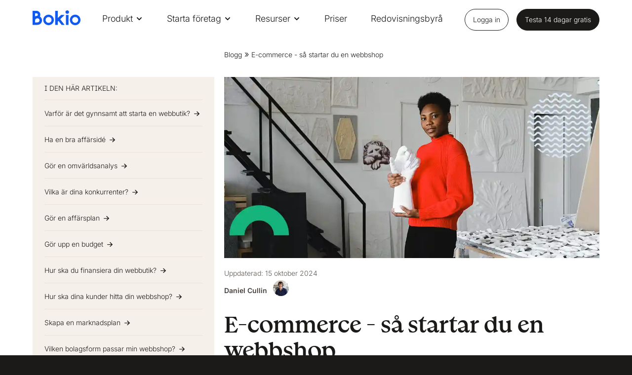

--- FILE ---
content_type: text/html; charset=utf-8
request_url: https://www.bokio.se/blogg/e-commerce-sa-startar-du-en-webbshop/
body_size: 27615
content:

<!doctype html>

<html class="frontend" lang="sv">

<head prefix="og: http://ogp.me/ns#">
    <meta charset="UTF-8">
    <meta name="viewport" content="width=device-width, initial-scale=1.0">
    <meta http-equiv="x-ua-compatible" content="ie=edge">

        <link rel="canonical" href="https://www.bokio.se/blogg/e-commerce-sa-startar-du-en-webbshop/" />

    <title>Webbshop - guide f&#xF6;r hur du startar din webbshop | Bokio</title>

    <meta name="description" content="E-handeln" />
    <meta property="og:title" content="Webbshop - guide f&#xF6;r hur du startar din webbshop | Bokio" />
    <meta property="og:description" content="E-handeln" />
    <meta property="og:image" content="https://www.bokio.se/media/okwonbuw/starta-webbutik-live.jpg?width=1200&height=630&v=1db1ede77763490" />
    <meta name="msvalidate.01" content="CA5CEA7AD68D126EF4C0F36AB3CCDFCB" />

    <meta name="id" content="eef09e64-3999-447b-bf45-1e44ec3f060d" />
    <meta name="ahrefs-site-verification" content="28d8b6d4b8622126d0f60d5b7556c2b65537a5eb07e470c79d4c1158bbcbf4f2">

   

     
         <link href="/sb/css-bundle.css.v9d183d92e757816ee4f1b7740cc9b9c05f7c70f5" rel="stylesheet" />
    
     
  
    <style>
        
        
    </style>

    
    

    <link rel="icon" type="image/x-icon" href="/assets/images/icons/favicon.ico">


    <link rel="preload" as="font" crossorigin="anonymous" async href="/assets/fonts/fontello-font/fontello-icons.woff2?87917760">
    <link rel="preload" as="font" type="font/woff2" crossorigin="anonymous" async href="/assets/fonts/bokio-serif-bold.woff2">
    <link rel="preload" as="font" type="font/woff2" crossorigin="anonymous" async href="/assets/fonts/bokio-serif-bold-italic.woff2">
    <link rel="preload" as="font" crossorigin="anonymous" async href="/assets/fonts/inter-latin-italic-2025-variable-font.woff2">
    <link rel="preload" as="font" crossorigin="anonymous" async href="/assets/fonts/inter-latin-2025-variable-font.woff2">

    


    <script type="application/ld+json">
        {
  "@context": "https://schema.org/",
  "@type": "BlogPosting",
  "mainEntityOfPage": "https://www.bokio.se/blogg/e-commerce-sa-startar-du-en-webbshop/",
  "@id": "https://www.bokio.se/blogg/e-commerce-sa-startar-du-en-webbshop/",
  "headline": "E-commerce - så startar du en webbshop",
  "description": "E-handel, eller e-commerce som det också kallas, är ett snabbt ökande segment inom handeln. Med snabba leveranstider, billiga priser och ett stort sortiment är det många som klickar hem en vara online istället för att åka in till en butik för att…",
  "author": {
    "@type": "person",
    "name": "Daniel Cullin",
    "image": {
      "@type": "ImageObject",
      "@id": "https://www.bokio.se/media/5d4nrxlh/daniel_2_small.png"
    }
  },
  "datePublished": "2023-02-07",
  "dateModified": "2024-10-15",
  "url": "https://www.bokio.se/blogg/e-commerce-sa-startar-du-en-webbshop/",
  "image": {
    "@type": "ImageObject",
    "@id": "https://www.bokio.se/media/okwonbuw/starta-webbutik-live.jpg",
    "url": "https://www.bokio.se/media/okwonbuw/starta-webbutik-live.jpg"
  },
  "isPartOf": {
    "@type": "Blog",
    "@id": "https://www.bokio.se/blogg/",
    "publisher": {
      "@type": "Organization",
      "@id": "https://www.bokio.se/",
      "name": "Bokio"
    }
  },
  "genre": [
    "Företagande"
  ],
  "articleBody": "E-handel, eller e-commerce som det också kallas, är ett snabbt ökande segment inom handeln. Med snabba leveranstider, billiga priser och ett stort sortiment är det många som klickar hem en vara online istället för att åka in till en butik för att köpa den fysiskt. E-commerce är minst sagt framtidens handel, i den här artikeln guidar vi dig hur du startar en webbutik!\nVarför är det gynnsamt att starta en webbutik?\n2021 omsatte e-handeln i Sverige 146 miljarder kronor, motsvarande 16 procent av all detaljhandel, och kurvan pekar tydligt uppåt. Exempelvis har de flesta fysiska butikerna även en onlinebutik parallellt. Några av de stora fördelarna med webbutik är:\n\nDu slipper en dyr lokalhyra inne i centrum.\nInga geografiska begränsningar.\nWebbutiken har öppet dygnet runt.\n\nHa en bra affärsidé\nKonkurrensen online är stenhård, kunden har tillgång till ett nästintill oändligt utbud från alla dina konkurrenter. Därför gäller det att just din webbshop sticker ut från mängden.\nLägg tid på att finslipa din affärsidé så att du är säker på att den är lönsam innan du startar igång din onlinebutik. En viktig fråga att ställa sig själv är: \"hur kommer min webbshop bidra med värde för kunden på ett sätt som mina konkurrenter inte kan matcha?\"\n Så finslipar du din affärsidé \nGör en omvärldsanalys\nAtt starta en webbutik kräver mycket tid, energi och engagemang. Det är därför viktigt att göra en ordentlig analys av omvärlden och dina konkurrenter. Är din bransch framtidssäker, eller kan det komma att ske förändringar (det kan vara tekniska, politiska, ekonomiska faktorer) som gör min affärsidé olönsam?\nVilka är dina konkurrenter?\nI en konkurrentanalys är det viktigt att du analyserar dina största konkurrenter. Vad gör de bra och vad gör de mindre bra? Ta inspiration från din konkurrenter, men var försiktig så att du inte kopierar rakt av.\nDin webbshop måste ha något unikt som särskiljer dig från konkurrenterna. Börja med att fråga dig själv om det finns plats för en spelare till på marknaden, eller är den redan mättad? Din webbutik måste kunna vinna marknadsandelar från dina konkurrenter för att kunna överleva.\nGör en affärsplan\nEn affärsplan är ett bra sätt att få en övergripande bild av din webbutiks affärsmässiga strategi. Att få ner alla tankar och strategiska beslut i skrift gör det enklare att prioritera olika områden.\nAffärsplanen är i mångt och mycket stommen i ditt företag, och kan användas som underlag när du vill få feedback eller mentorskap för ditt företagsidé. Om du söker företagslån hos banken ligger affärsplanen till grund för beslutet om du beviljas lån eller inte.\nSå skriver du en affärsplan.\nGör upp en budget\nOavsett om du går in helhjärtat i din webbutik eller har det som ett sidoprojekt vid sidan av din anställning, så är det bra att göra upp en budget. Beroende på din tidigare erfarenhet av att driva företag kan din budgets detaljnivå skilja sig åt.\nSå gör du en budget för din webbshop. \nHur ska du finansiera din webbutik?\nInnan din webbshop har börjat generera intäkter är det viktigt att ha en stabil ekonomisk grund att stå på. Den första tiden som e-handlare är det mycket rutiner som ska sättas, programvaror som ska installeras och logistik som ska planeras. Därför behöver du en plan på hur du ska finansiera ditt företag och privatliv ekonomiskt under uppstarten.\n Tips för hur du kan finansiera din företagsstart \nHur ska dina kunder hitta din webbshop?\nDet spelar ingen roll hur bra din webbutik är om inte några potentiella kunder hittar den. På internet gäller det att synas – annars finns du inte. Hur man optimerar sin synlighet online är en halv vetenskap, och kräver spetskompetens från personer som jobbar dagligen med digital marknadsföring.\nDet finns dock vissa saker du kan göra på egen hand som inte kräver allt för mycket kunskap eller tid. Till exempel sökmotoroptimering (SEO) är ett sätt som synliggör din webbshop genom att använda sökord som är relevanta för din hemsida, dessutom är det helt gratis.\nFler sätt att marknadsföra din webbshop med liten budget.\nVilka är dina kunder?\nDet är viktigt att ha bra koll på vilken målgrupp som du riktar din försäljning mot. Beroende på vad du har för produktsortiment och hur nischade dina varor är kan din målgrupp se olika ut. Vissa företag har en väldigt bred målgrupp medan andra har en väldigt specifik.\nEtt första steg är att bestämma om du ska rikta dig till andra företag, så kallat business to business (B2B), eller mot privatpersoner, så kallat business to customer (B2C).\nSkapa en marknadsplan\nOm du istället har siktet inställt mot att skala upp din webbshop är det viktigt att alla delar av verksamheten hänger med, inklusive marknadsföringen. Marknadsföring bör ses som en investering snarare än en kostnad – en bra marknadsföring leder till fler kunder som i sin tur leder till ökad försäljning.\nAtt göra en gedigen marknadsplan hjälper dig att hålla koll på vilken typ av marknadsföring som bedrivs, på vilka plattformar, riktade åt vilken målgrupp och så vidare.\n Så lyckas du med din marknadsplan.\nVilken bolagsform passar min webbshop?\nNär du har bestämt dig för vilka ambitioner du har för din webbshop är det dags att tänka på vilken företagsform som passar just din webbutik bäst. Om du satsar på att jobba heltid med din webbutik är förmodligen aktiebolag att föredra.\nOm du istället vill ta det försiktigt och testa i lugn och ro medan du fortfarande är anställd är det desto kortare startsträcka att starta en enskild firma.\nOm du bara tänker sälja lite då och då, utan någon tanke på att vara ekonomiskt lönsam, kan en hobbyverksamhet vara rätt val för dig.\nLäs mer om olika bolagsformer \nHur ska du driva webbshopen?\nAtt driva en e-handel ställer krav många kompetenser. Produktutveckling, försäljning, marknadsföring och logistik för att nämna några. Om du teamar upp med någon, se till att ni inte har precis samma erfarenheter och kunskaper, hitta någon som kompletterar dina luckor. Glöm i så fall inte att skriva ett avtal mellan er innan ni sätter igång.\nOm du vill driva din e-handel ensam, men behöver hjälp från gång till gång går det att samarbeta med olika konsulter eller byråer. Det hela beror på din förmåga att lära dig nya saker och vilka ambitioner du har med din webbshop.\nEget varulager eller dropshipping?\nEn annan fråga som kräver att du gör ordentlig research kring är huruvida du ska ha ett eget varulager eller inte. Detta beror på dels på vad för varor som du säljer och vad du har för boendesituation.\nOm du exempelvis säljer smycken så kan din webbshop expandera väldigt mycket innan ditt lager i din lägenhet eller ditt hus blir för litet. Om du istället säljer bildäck så tar platsen slut ganska snabbt om du bor i en lägenhet.\nOm du har ont om plats att förvara dina lagertillgångar kan dropshipping vara ett alternativ. Dropshipping är en form av e-handel där du inte har något tillgängligt lager, utan varorna går direkt från din grossist eller producent till kunden, där du agerar mellanhand. \nVälj den bästa e-handelsplattform för dina behov\nEtt stort beslut när du ska starta en webbshop är vilken e-handelsplattform du väljer att använda. Mycket i det dagliga arbetet underlättas om e-handelsplattformen täcker alla dina behov. Gör valet baserat på en gedigen research och vilka mål du har med din webbshop.\nEn fråga är naturligtvis budget: har du råd att lägga mycket pengar på en bra plattform till en början? Vilka är de viktigaste funktionerna? Vill du kunna ändra mycket i plattformen själv eller ska du köpa ett färdigt system?\nPå lång sikt är det viktigt att fundera på om din e-handelsplattform kommer kunna växa med din webbshop, eller om du kommer växa ur systemet. Det är även bra att ta reda på om det finns möjlighet att koppla systemet till andra affärssystem och om du kan sköta fakturering och frakt direkt från plattformen.\nBokför din försäljning\nAll försäljning du gör i din webbshop måste bokföras. Med ett bra och automatiserat bokföringsprogram kan du slippa lägga dyrbar tid på att bokföra din försäljning manuellt. Se till att bokföringsprogrammet du väljer har funktioner som stödjer e-handel, så underlättas ditt administrativa arbete enormt mycket.\nTill sist\nDet är mycket att tänka på när man startar en webbshop, men allt behöver inte vara perfekt från start. Så länge du har en genomtänkt grundidé att stå på, kan du testa dig fram och utveckla webbshopen allteftersom. Med bra priser, snabba leveranstider och bra service kommer du långt!\nOm du får dina kunder att känna sig speciella ökar chansen att de kommer tillbaka. Det kan vara genom stammispriser, trevliga mail eller något lite extra som följer med i paketet. Det är betydligt lättare (och billigare) att behålla gamla kunder än att hitta nya!\nUtvärdera vad som funkar bra respektive mindre bra i köpupplevelsen. Fråga om feedback för att få reda på var det finns friktion i din kundresa. Om du kan göra resan mer behaglig från start till slut finns det stor potential att öka försäljningen."
}
    </script>

<script>let url="/umbraco/engage/pagedata/ping",pageviewId="43f89a5742314e2ca54a824d5c3c826d";if("function"==typeof navigator.sendBeacon&&"function"==typeof Blob){let e=new Blob([pageviewId],{type:"text/plain"});navigator.sendBeacon(url,e)}else{let a=new XMLHttpRequest;a.open("POST",url,1),a.setRequestHeader("Content-Type","text/plain"),a.send(pageviewId)}</script></head>

<body data-page-url="https://www.bokio.se/blogg/e-commerce-sa-startar-du-en-webbshop/" data-page-id="13235" style="">

        <!-- Google Tag Manager -->
        <noscript>
            <iframe src="//www.googletagmanager.com/ns.html?id=GTM-MLFT2L"
                    height="0" width="0" style="display:none;visibility:hidden"></iframe>
        </noscript>
        <script>
        (function (w, d, s, l, i) {
        w[l] = w[l] || []; w[l].push({
        'gtm.start':
        new Date().getTime(), event: 'gtm.js'
        }); var f = d.getElementsByTagName(s)[0],
        j = d.createElement(s), dl = l != 'dataLayer' ? '&l=' + l : ''; j.async = true; j.src =
        '//www.googletagmanager.com/gtm.js?id=' + i + dl; f.parentNode.insertBefore(j, f);
        })(window, document, 'script', 'dataLayer', 'GTM-MLFT2L');</script>

    <script type="text/javascript">
        webAppHost = 'https://app.bokio.se';
        appInsightsKey = '223a2712-fb56-4454-9a79-828f1f86fcd5';
    </script>


    <div id="wrap">
        




        <div id="header-anchor"></div>
        

<header class="header">
    <div class="header__height"></div>
    <div class="header__wrapper">
        <div class="header__side-padding"></div>
        <div class="header__inner">
            <div class="header__left">
                <div class="header__logo">
                    <a class="header__logo-link" href="/" aria-label="site logo"><svg viewBox="0 0 393 122" xmlns="http://www.w3.org/2000/svg">
  <g>
    <path d="M226.561 73.0204L262.696 119.653H237.902L212.581 86.8006L206.696 92.5923V119.653H185.775V4.29395H206.696V59.1902V63.3343L233.124 37.8957H262.444L226.561 73.0204Z" fill="#1259EF"/>
    <path d="M284.321 0C292.619 0 299.107 5.76673 299.107 14.1797C299.107 22.5926 292.644 28.3593 284.321 28.3593C275.998 28.3593 269.561 22.5676 269.561 14.1797C269.561 5.79169 276.023 0 284.321 0ZM294.782 119.653H273.86V37.8956H294.782V119.653Z" fill="#1259EF"/>
    <path d="M349.473 54.546C362.926 54.546 373.864 65.4054 373.864 78.7613C373.864 92.1171 362.926 102.977 349.473 102.977C336.02 102.977 325.082 92.1171 325.082 78.7613C325.082 65.4054 336.02 54.546 349.473 54.546ZM349.473 35.5732C325.434 35.5732 305.946 54.9205 305.946 78.7863C305.946 102.652 325.434 121.999 349.473 121.999C373.512 121.999 393 102.652 393 78.7863C393 54.9205 373.512 35.5732 349.473 35.5732Z" fill="#1259EF"/>
    <path d="M59.771 50.7018C62.185 46.1084 63.5428 40.6662 63.5428 34.6498C63.5428 17.8988 48.7824 3.74414 31.3062 3.74414H0V82.2565V110.341V119.653H10.2342C15.54 119.653 21.2731 119.603 26.8303 119.578C31.6583 119.553 36.2348 119.503 39.906 119.503C60.5757 119.503 77.398 102.802 77.398 82.2815C77.398 68.9756 70.3573 57.2923 59.771 50.7018ZM20.4685 24.1399L31.3062 24.065C38.699 24.065 43.0995 29.1327 43.0995 34.6748C43.0995 44.5107 36.788 45.0848 34.9523 45.3844C31.7588 45.9336 25.4473 46.8074 20.4685 49.3787V24.1399ZM39.906 99.1822C36.1593 99.1822 31.5577 99.2072 26.6794 99.2571C24.6175 99.2821 22.5304 99.2821 20.4685 99.3071V82.2565C20.4685 73.569 29.9232 65.3308 39.906 65.3308C49.3104 65.3308 56.9547 72.9199 56.9547 82.2565C56.9547 91.5931 49.3104 99.1822 39.906 99.1822Z" fill="#1259EF"/>
    <path d="M131.084 54.5216C144.536 54.5216 155.475 65.381 155.475 78.7369C155.475 92.0927 144.536 102.952 131.084 102.952C117.631 102.952 106.692 92.0927 106.692 78.7369C106.692 65.406 117.631 54.5216 131.084 54.5216ZM131.084 35.5488C107.044 35.5488 87.5566 54.8961 87.5566 78.7618C87.5566 102.628 107.044 121.975 131.084 121.975C155.123 121.975 174.611 102.628 174.611 78.7618C174.611 54.8961 155.123 35.5488 131.084 35.5488Z" fill="#1259EF"/>
  </g>
</svg></a>
                    <span class="sr-only">Bokf&#xF6;ring. Fast enkelt.</span>
                </div>
            </div>
            <div class="header__center">
                <nav role="navigation" class="header__mainmenu">
                    <div class="header__mainmenu-list">
                        <ul class="header__mainmenu-items">
                                    <li class="header__mainmenu-item ">
                                            <div class="header__mainmenu-item-link header__menu-link header__menu-link--toggle">
                                                <a href="#">Produkt</a>
                                                <svg width="16" height="16" viewBox="0 0 16 16" fill="none" xmlns="http://www.w3.org/2000/svg">
                                                    <path d="M4 6L8 10L12 6" stroke="#1259ef" stroke-width="2" stroke-linecap="round" stroke-linejoin="round" />
                                                </svg>
                                            </div>

                                            <div class="header__dropdown-menu">
                                                <div class="header__dropdown-wrapper">
                                                            <div class="header__dropdown-left">
                                                                <div class="header__dropdown-row">
                                                                    <div class="header__dropdown-col">
                                                                        <button class="header__dropdown-back">
                                                                            <svg width="16" height="16" viewBox="0 0 16 16" fill="none" xmlns="http://www.w3.org/2000/svg">
                                                                                <path d="M12.6665 8L3.33317 8" stroke="white" stroke-width="2" stroke-linecap="round" stroke-linejoin="round" />
                                                                                <path d="M8 12.6667L3.33333 8L8 3.33333" stroke="white" stroke-width="2" stroke-linecap="round" stroke-linejoin="round" />
                                                                            </svg>
                                                                            <span>Tillbaka</span>
                                                                        </button>
                                                                    </div>
                                                                </div>
                                                                <div class="header__dropdown-row header__dropdown-row--text" style="flex-flow:row;flex-wrap:wrap;">
                                                                            <div class="header__dropdown-col">
                                                                                <div class="header__dropdown-heading" style="color: #90989E">Banktj&#xE4;nster</div>
                                                                                <ul class="header__dropdown-list">
                                                                                        <li class="header__dropdown-listitem">
                                                                                            <a href="/foretagskonto/" class="header__dropdown-link" style="color: #;">
                                                                                                F&#xF6;retagskonto
                                                                                            </a>
                                                                                        </li>
                                                                                        <li class="header__dropdown-listitem">
                                                                                            <a href="/foretagskort/" class="header__dropdown-link" style="color: #;">
                                                                                                F&#xF6;retagskort
                                                                                            </a>
                                                                                        </li>
                                                                                        <li class="header__dropdown-listitem">
                                                                                            <a href="/foretagskonto/swish/" class="header__dropdown-link" style="color: #;">
                                                                                                Swish
                                                                                            </a>
                                                                                        </li>
                                                                                        <li class="header__dropdown-listitem">
                                                                                            <a href="/bankkoppling/" class="header__dropdown-link" style="color: #;">
                                                                                                Bankkoppling
                                                                                            </a>
                                                                                        </li>
                                                                                </ul>
                                                                            </div>
                                                                            <div class="header__dropdown-col">
                                                                                <div class="header__dropdown-heading" style="color: #90989E">Bokf&#xF6;ring</div>
                                                                                <ul class="header__dropdown-list">
                                                                                        <li class="header__dropdown-listitem">
                                                                                            <a href="/bokforing/" class="header__dropdown-link" style="color: #;">
                                                                                                Bokf&#xF6;ring
                                                                                            </a>
                                                                                        </li>
                                                                                        <li class="header__dropdown-listitem">
                                                                                            <a href="/bokforing/bokslut-och-deklaration/" class="header__dropdown-link" style="color: #;">
                                                                                                Bokslut och deklaration
                                                                                            </a>
                                                                                        </li>
                                                                                        <li class="header__dropdown-listitem">
                                                                                            <a href="/bokforing/moms/" class="header__dropdown-link" style="color: #;">
                                                                                                Moms
                                                                                            </a>
                                                                                        </li>
                                                                                </ul>
                                                                            </div>
                                                                            <div class="header__dropdown-col">
                                                                                <div class="header__dropdown-heading" style="color: #90989E">Integrationer</div>
                                                                                <ul class="header__dropdown-list">
                                                                                        <li class="header__dropdown-listitem">
                                                                                            <a href="/integrationer/" class="header__dropdown-link" style="color: #;">
                                                                                                Integrationer
                                                                                            </a>
                                                                                        </li>
                                                                                        <li class="header__dropdown-listitem">
                                                                                            <a href="/zettle/" class="header__dropdown-link" style="color: #;">
                                                                                                Zettle
                                                                                            </a>
                                                                                        </li>
                                                                                        <li class="header__dropdown-listitem">
                                                                                            <a href="/fakturering/fakturakop/" class="header__dropdown-link" style="color: #;">
                                                                                                Fakturak&#xF6;p
                                                                                            </a>
                                                                                        </li>
                                                                                </ul>
                                                                            </div>
                                                                            <div class="header__dropdown-col">
                                                                                <div class="header__dropdown-heading" style="color: #90989E">Fakturering</div>
                                                                                <ul class="header__dropdown-list">
                                                                                        <li class="header__dropdown-listitem">
                                                                                            <a href="/fakturering/" class="header__dropdown-link" style="color: #;">
                                                                                                Fakturering
                                                                                            </a>
                                                                                        </li>
                                                                                        <li class="header__dropdown-listitem">
                                                                                            <a href="/fakturering/e-faktura/" class="header__dropdown-link" style="color: #;">
                                                                                                E-faktura
                                                                                            </a>
                                                                                        </li>
                                                                                </ul>
                                                                            </div>
                                                                            <div class="header__dropdown-col">
                                                                                <div class="header__dropdown-heading" style="color: #90989E">L&#xF6;ner</div>
                                                                                <ul class="header__dropdown-list">
                                                                                        <li class="header__dropdown-listitem">
                                                                                            <a href="/lon/" class="header__dropdown-link" style="color: #;">
                                                                                                L&#xF6;nehantering
                                                                                            </a>
                                                                                        </li>
                                                                                </ul>
                                                                            </div>
                                                                </div>
                                                            </div>
                                                            <div class="header__dropdown-right">
                                                                <div class="header__dropdown-promo">



    <picture id="" class="header__dropdown-promo-image">
        <!--[if IE 9]><video style="display: none"><![endif]-->
            <source data-srcset="/media/12inriwm/800x600_swish.png?rmode=max&amp;ranchor=center&amp;width=200&amp;height=150&amp;format=webp&amp;quality=80&amp;v=1dab0d5a1767ab0 200w,/media/12inriwm/800x600_swish.png?rmode=max&amp;ranchor=center&amp;width=400&amp;height=300&amp;format=webp&amp;quality=80&amp;v=1dab0d5a1767ab0 400w,/media/12inriwm/800x600_swish.png?rmode=max&amp;ranchor=center&amp;width=600&amp;height=450&amp;format=webp&amp;quality=80&amp;v=1dab0d5a1767ab0 600w,/media/12inriwm/800x600_swish.png?rmode=max&amp;ranchor=center&amp;width=800&amp;height=600&amp;format=webp&amp;quality=80&amp;v=1dab0d5a1767ab0 800w" srcset="/media/12inriwm/800x600_swish.png?rmode=max&amp;ranchor=center&amp;width=200&amp;height=150&amp;format=webp&amp;quality=80&amp;v=1dab0d5a1767ab0 200w,/media/12inriwm/800x600_swish.png?rmode=max&amp;ranchor=center&amp;width=400&amp;height=300&amp;format=webp&amp;quality=80&amp;v=1dab0d5a1767ab0 400w,/media/12inriwm/800x600_swish.png?rmode=max&amp;ranchor=center&amp;width=600&amp;height=450&amp;format=webp&amp;quality=80&amp;v=1dab0d5a1767ab0 600w,/media/12inriwm/800x600_swish.png?rmode=max&amp;ranchor=center&amp;width=800&amp;height=600&amp;format=webp&amp;quality=80&amp;v=1dab0d5a1767ab0 800w" type="image/webp" data-sizes="auto" />
        <source data-srcset="/media/12inriwm/800x600_swish.png?rmode=max&amp;ranchor=center&amp;width=200&amp;height=150&amp;format=png&amp;quality=80&amp;v=1dab0d5a1767ab0 200w,/media/12inriwm/800x600_swish.png?rmode=max&amp;ranchor=center&amp;width=400&amp;height=300&amp;format=png&amp;quality=80&amp;v=1dab0d5a1767ab0 400w,/media/12inriwm/800x600_swish.png?rmode=max&amp;ranchor=center&amp;width=600&amp;height=450&amp;format=png&amp;quality=80&amp;v=1dab0d5a1767ab0 600w,/media/12inriwm/800x600_swish.png?rmode=max&amp;ranchor=center&amp;width=800&amp;height=600&amp;format=png&amp;quality=80&amp;v=1dab0d5a1767ab0 800w srcset=/media/12inriwm/800x600_swish.png?rmode=max&amp;width=400&amp;height=1200&amp;format=png&amp;quality=20&amp;v=1dab0d5a1767ab0" type="image/png" data-sizes="auto" />
        <!--[if IE 9]></video><![endif]-->
        <img class=" lazyload" src="/media/12inriwm/800x600_swish.png?rmode=max&amp;width=400&amp;height=1200&amp;format=png&amp;quality=20&amp;v=1dab0d5a1767ab0" data-src="/media/12inriwm/800x600_swish.png?rmode=max&amp;ranchor=center&amp;width=200&amp;height=150&amp;format=png&amp;quality=80&amp;v=1dab0d5a1767ab0 200w,/media/12inriwm/800x600_swish.png?rmode=max&amp;ranchor=center&amp;width=400&amp;height=300&amp;format=png&amp;quality=80&amp;v=1dab0d5a1767ab0 400w,/media/12inriwm/800x600_swish.png?rmode=max&amp;ranchor=center&amp;width=600&amp;height=450&amp;format=png&amp;quality=80&amp;v=1dab0d5a1767ab0 600w,/media/12inriwm/800x600_swish.png?rmode=max&amp;ranchor=center&amp;width=800&amp;height=600&amp;format=png&amp;quality=80&amp;v=1dab0d5a1767ab0 800w" data-sizes="auto" alt="" width="400" height="1200" style=" object-position: 50% 50%;" />
    </picture>



   


                                                                        <div class="header__dropdown-promo-text">
                                                                            <p>Ta betalt med Swish – direkt till din bokföring!</p>
                                                                        </div>
                                                                        <a href="/foretagskonto/swish/" class="header__dropdown-promo-button" style="color: #000000">
                                                                            <span>L&#xE4;s mer</span>
                                                                            <svg width="12" height="12" viewBox="0 0 12 12" fill="none" xmlns="http://www.w3.org/2000/svg">
                                                                                <path d="M1.3335 6H10.6668" stroke="#000000" stroke-width="2" stroke-linecap="round" stroke-linejoin="round" />
                                                                                <path d="M6 1.33325L10.6667 5.99992L6 10.6666" stroke="#000000" stroke-width="2" stroke-linecap="round" stroke-linejoin="round" />
                                                                            </svg>
                                                                        </a>
                                                                </div>
                                                            </div>


                                                </div>
                                                        <div class="header__dropdown-menu__cta">
                                                            <a class="header__dropdown-menu__cta-link" href="/enkelt-att-byta-till-bokio/">

                                                                
        <img src="/media/0k0abihb/bookkeeping-icon.svg" width="" height="" alt="" class=header__dropdown-menu__cta-icon>

                                                                Enkelt att byta till Bokio
                                                                <span class="header__dropdown-menu__cta-link--arrow"></span>
                                                            </a>
                                                        </div>

                                                <div class="header__right header__right--inline">
                                                    <ul class="header__mainmenu-items">
                                                        <li class="header__mainmenu-login">
                                                            <a class="header__mainmenu-login-link header__menu-link" href="https://app.bokio.se">Logga in</a>
                                                        </li>
                                                        <li class="header__mainmenu-register">
                                                            <a class="header__mainmenu-register-link" href="https://app.bokio.se/sign-up">Testa 14 dagar gratis</a>
                                                        </li>

                                                    </ul>
                                                </div>

                                            </div>
                                    </li>
                                    <li class="header__mainmenu-item ">
                                            <div class="header__mainmenu-item-link header__menu-link header__menu-link--toggle">
                                                <a href="#">Starta f&#xF6;retag</a>
                                                <svg width="16" height="16" viewBox="0 0 16 16" fill="none" xmlns="http://www.w3.org/2000/svg">
                                                    <path d="M4 6L8 10L12 6" stroke="#1259ef" stroke-width="2" stroke-linecap="round" stroke-linejoin="round" />
                                                </svg>
                                            </div>

                                            <div class="header__dropdown-menu">
                                                <div class="header__dropdown-wrapper">
                                                            <div class="header__dropdown-left">
                                                                <div class="header__dropdown-row">
                                                                    <div class="header__dropdown-col">
                                                                        <button class="header__dropdown-back">
                                                                            <svg width="16" height="16" viewBox="0 0 16 16" fill="none" xmlns="http://www.w3.org/2000/svg">
                                                                                <path d="M12.6665 8L3.33317 8" stroke="white" stroke-width="2" stroke-linecap="round" stroke-linejoin="round" />
                                                                                <path d="M8 12.6667L3.33333 8L8 3.33333" stroke="white" stroke-width="2" stroke-linecap="round" stroke-linejoin="round" />
                                                                            </svg>
                                                                            <span>Tillbaka</span>
                                                                        </button>
                                                                    </div>
                                                                </div>
                                                                <div class="header__dropdown-row header__dropdown-row--text" style="flex-flow:row;flex-wrap:wrap;">
                                                                            <div class="header__dropdown-col">
                                                                                <div class="header__dropdown-heading" style="color: #90989E">Starta f&#xF6;retag</div>
                                                                                <ul class="header__dropdown-list">
                                                                                        <li class="header__dropdown-listitem">
                                                                                            <a href="/starta-aktiebolag-med-bokio/" class="header__dropdown-link" style="color: #;">
                                                                                                Starta aktiebolag
                                                                                            </a>
                                                                                        </li>
                                                                                        <li class="header__dropdown-listitem">
                                                                                            <a href="/starta-enskild-firma-med-bokio/" class="header__dropdown-link" style="color: #;">
                                                                                                Enskild firma
                                                                                            </a>
                                                                                        </li>
                                                                                </ul>
                                                                            </div>
                                                                </div>
                                                            </div>


                                                </div>

                                                <div class="header__right header__right--inline">
                                                    <ul class="header__mainmenu-items">
                                                        <li class="header__mainmenu-login">
                                                            <a class="header__mainmenu-login-link header__menu-link" href="https://app.bokio.se">Logga in</a>
                                                        </li>
                                                        <li class="header__mainmenu-register">
                                                            <a class="header__mainmenu-register-link" href="https://app.bokio.se/sign-up">Testa 14 dagar gratis</a>
                                                        </li>

                                                    </ul>
                                                </div>

                                            </div>
                                    </li>
                                    <li class="header__mainmenu-item ">
                                            <div class="header__mainmenu-item-link header__menu-link header__menu-link--toggle">
                                                <a href="#">Resurser</a>
                                                <svg width="16" height="16" viewBox="0 0 16 16" fill="none" xmlns="http://www.w3.org/2000/svg">
                                                    <path d="M4 6L8 10L12 6" stroke="#1259ef" stroke-width="2" stroke-linecap="round" stroke-linejoin="round" />
                                                </svg>
                                            </div>

                                            <div class="header__dropdown-menu">
                                                <div class="header__dropdown-wrapper">
                                                            <div class="header__dropdown-left">
                                                                <div class="header__dropdown-row">
                                                                    <div class="header__dropdown-col">
                                                                        <button class="header__dropdown-back">
                                                                            <svg width="16" height="16" viewBox="0 0 16 16" fill="none" xmlns="http://www.w3.org/2000/svg">
                                                                                <path d="M12.6665 8L3.33317 8" stroke="white" stroke-width="2" stroke-linecap="round" stroke-linejoin="round" />
                                                                                <path d="M8 12.6667L3.33333 8L8 3.33333" stroke="white" stroke-width="2" stroke-linecap="round" stroke-linejoin="round" />
                                                                            </svg>
                                                                            <span>Tillbaka</span>
                                                                        </button>
                                                                    </div>
                                                                </div>
                                                                <div class="header__dropdown-row header__dropdown-row--text" style="flex-flow:row;flex-wrap:wrap;">
                                                                            <div class="header__dropdown-col">
                                                                                <div class="header__dropdown-heading" style="color: #90989E">Resurser</div>
                                                                                <ul class="header__dropdown-list">
                                                                                        <li class="header__dropdown-listitem">
                                                                                            <a href="/hjalp/" class="header__dropdown-link" style="color: #;">
                                                                                                Hj&#xE4;lp
                                                                                            </a>
                                                                                        </li>
                                                                                        <li class="header__dropdown-listitem">
                                                                                            <a href="/blogg/" class="header__dropdown-link" style="color: #;">
                                                                                                Blogg
                                                                                            </a>
                                                                                        </li>
                                                                                        <li class="header__dropdown-listitem">
                                                                                            <a href="/ordlista-for-foretagare/" class="header__dropdown-link" style="color: #;">
                                                                                                Ordlista
                                                                                            </a>
                                                                                        </li>
                                                                                        <li class="header__dropdown-listitem">
                                                                                            <a href="/kalkylatorer/" class="header__dropdown-link" style="color: #;">
                                                                                                Kalkylatorer
                                                                                            </a>
                                                                                        </li>
                                                                                        <li class="header__dropdown-listitem">
                                                                                            <a href="/webbinar/" class="header__dropdown-link" style="color: #;">
                                                                                                Webbinar
                                                                                            </a>
                                                                                        </li>
                                                                                </ul>
                                                                            </div>
                                                                            <div class="header__dropdown-col">
                                                                                <div class="header__dropdown-heading" style="color: #90989E">Extratj&#xE4;nster</div>
                                                                                <ul class="header__dropdown-list">
                                                                                        <li class="header__dropdown-listitem">
                                                                                            <a href="/anlita-en-konsult/" class="header__dropdown-link" style="color: #;">
                                                                                                Anlita en konsult
                                                                                            </a>
                                                                                        </li>
                                                                                </ul>
                                                                            </div>
                                                                </div>
                                                            </div>


                                                </div>

                                                <div class="header__right header__right--inline">
                                                    <ul class="header__mainmenu-items">
                                                        <li class="header__mainmenu-login">
                                                            <a class="header__mainmenu-login-link header__menu-link" href="https://app.bokio.se">Logga in</a>
                                                        </li>
                                                        <li class="header__mainmenu-register">
                                                            <a class="header__mainmenu-register-link" href="https://app.bokio.se/sign-up">Testa 14 dagar gratis</a>
                                                        </li>

                                                    </ul>
                                                </div>

                                            </div>
                                    </li>
                                    <li class="header__mainmenu-item ">
                                            <a class="header__mainmenu-item-link header__menu-link" href="/priser/">Priser</a>

                                    </li>
                                    <li class="header__mainmenu-item ">
                                            <a class="header__mainmenu-item-link header__menu-link" href="/for-redovisningsbyraer/">Redovisningsbyr&#xE5;</a>

                                    </li>
                        </ul>
                        <hr class="header__slider" />
                    </div>

                </nav>
            </div>

            <div class="header__right">
                <ul class="header__mainmenu-items">
                    <li class="header__mainmenu-login">
                        <a class="header__mainmenu-login-link header__menu-link button button--nav button--login" href="https://app.bokio.se">Logga in</a>
                    </li>

                    <li class="header__mainmenu-register">
                        <a class="header__mainmenu-register-link button button--nav button--register" href="https://app.bokio.se/sign-up">Testa 14 dagar gratis</a>
                    </li>
                </ul>
            </div>
      
            <a href="#" class="header__hamburger">
                <span class="header__hamburger-text">Menu</span>
                <span style="position: absolute; opacity: 0; width: 0px; height: 0px; overflow: hidden">Navigation</span>
            </a>

        </div>
        <div class="header__side-padding"> </div>
    </div>
</header>

        






        


<div class="container">

    <main class="main-content main-content--aside-menu">
        <section class="main-content__breadcrumb">



    <header class="heading heading--breadcrumb  heading--no-heading">


<div class="breadcrumb">
    <script type="application/ld+json">
        {
  "@context": "https://schema.org/",
  "@type": "BreadcrumbList",
  "itemListElement": [
    {
      "@type": "ListItem",
      "position": 1,
      "item": {
        "@id": "https://www.bokio.se/blogg/",
        "name": "Blogg"
      }
    },
    {
      "@type": "ListItem",
      "position": 2,
      "item": {
        "@id": "https://www.bokio.se/blogg/e-commerce-sa-startar-du-en-webbshop/",
        "name": "E-commerce - så startar du en webbshop"
      }
    }
  ]
};
    </script>
    <ul class="breadcrumb__list">
                <li class="breadcrumb__item"><a href="/blogg/">Blogg</a></li>
        <li class="breadcrumb__item"><a href="/blogg/e-commerce-sa-startar-du-en-webbshop/">E-commerce - s&#xE5; startar du en webbshop</a></li>
    </ul>
</div>


    </header>


        </section>
        <div class="main-content__menu blog__post-menu">
                <ul class="blog__post-contents ">
                    <li class="blog__post-contents-item"><h2 class="blog__post-contents-heading">I den h&#xE4;r artikeln:</h2></li>
                        <li class="blog__post-contents-item"><a href="#varfor-ar-det-gynnsamt-att-starta-en-webbutik" class="blog__post-contents-link">Varför är det gynnsamt att starta en webbutik?</a></li>
                        <li class="blog__post-contents-item"><a href="#ha-en-bra-affarside" class="blog__post-contents-link">Ha en bra affärsidé</a></li>
                        <li class="blog__post-contents-item"><a href="#gor-en-omvarldsanalys" class="blog__post-contents-link">Gör en omvärldsanalys</a></li>
                        <li class="blog__post-contents-item"><a href="#vilka-ar-dina-konkurrenter" class="blog__post-contents-link">Vilka är dina konkurrenter?</a></li>
                        <li class="blog__post-contents-item"><a href="#gor-en-affarsplan" class="blog__post-contents-link">Gör en affärsplan</a></li>
                        <li class="blog__post-contents-item"><a href="#gor-upp-en-budget" class="blog__post-contents-link">Gör upp en budget</a></li>
                        <li class="blog__post-contents-item"><a href="#hur-ska-du-finansiera-din-webbutik" class="blog__post-contents-link">Hur ska du finansiera din webbutik?</a></li>
                        <li class="blog__post-contents-item"><a href="#hur-ska-dina-kunder-hitta-din-webbshop" class="blog__post-contents-link">Hur ska dina kunder hitta din webbshop?</a></li>
                        <li class="blog__post-contents-item"><a href="#skapa-en-marknadsplan" class="blog__post-contents-link">Skapa en marknadsplan</a></li>
                        <li class="blog__post-contents-item"><a href="#vilken-bolagsform-passar-min-webbshop" class="blog__post-contents-link">Vilken bolagsform passar min webbshop?</a></li>
                        <li class="blog__post-contents-item"><a href="#hur-ska-du-driva-webbshopen" class="blog__post-contents-link">Hur ska du driva webbshopen?</a></li>
                        <li class="blog__post-contents-item"><a href="#eget-varulager-eller-dropshipping" class="blog__post-contents-link">Eget varulager eller dropshipping?</a></li>
                        <li class="blog__post-contents-item"><a href="#valj-den-basta-e-handelsplattform-for-dina-behov" class="blog__post-contents-link">Välj den bästa e-handelsplattform för dina behov</a></li>
                        <li class="blog__post-contents-item"><a href="#bokfor-din-forsaljning" class="blog__post-contents-link">Bokför din försäljning</a></li>
                        <li class="blog__post-contents-item"><a href="#till-sist" class="blog__post-contents-link">Till sist</a></li>
                </ul>
                <div class="blog-cta">
                    <h3 class="blog-cta__title">Kom ig&#xE5;ng med Bokio idag!</h3>
                        <p class="blog-cta__description">Med f&#xF6;retagskonto och automatiserad bokf&#xF6;ring samlat blir allt enklare, tryggare och billigare. Kom ig&#xE5;ng direkt, du binder dig inte till n&#xE5;got.</p>
                        <a href="https://app.bokio.se/sign-up" class="button button--block button--primary">Skapa konto</a>
                        <a href="/priser/" class="button button--block button--secondary">Se v&#xE5;ra priser</a>

                </div>

        </div>
        <div class="main-content__content">
            <section>

                    <div class="blog__post-thumb">
                                <picture >
            <!--[if IE 9]><video style="display: none"><![endif]-->
                <source data-srcset="/media/okwonbuw/starta-webbutik-live.jpg?width=200&amp;height=96&amp;format=webp&amp;quality=90&amp;v=1db1ede77763490 200w,/media/okwonbuw/starta-webbutik-live.jpg?width=400&amp;height=193&amp;format=webp&amp;quality=90&amp;v=1db1ede77763490 400w,/media/okwonbuw/starta-webbutik-live.jpg?width=600&amp;height=290&amp;format=webp&amp;quality=90&amp;v=1db1ede77763490 600w,/media/okwonbuw/starta-webbutik-live.jpg?width=800&amp;height=386&amp;format=webp&amp;quality=90&amp;v=1db1ede77763490 800w,/media/okwonbuw/starta-webbutik-live.jpg?width=1000&amp;height=482&amp;format=webp&amp;quality=90&amp;v=1db1ede77763490 1000w,/media/okwonbuw/starta-webbutik-live.jpg?width=1200&amp;height=579&amp;format=webp&amp;quality=90&amp;v=1db1ede77763490 1200w,/media/okwonbuw/starta-webbutik-live.jpg?width=1400&amp;height=676&amp;format=webp&amp;quality=90&amp;v=1db1ede77763490 1400w,/media/okwonbuw/starta-webbutik-live.jpg?width=1600&amp;height=772&amp;format=webp&amp;quality=90&amp;v=1db1ede77763490 1600w,/media/okwonbuw/starta-webbutik-live.jpg?width=1800&amp;height=868&amp;format=webp&amp;quality=90&amp;v=1db1ede77763490 1800w,/media/okwonbuw/starta-webbutik-live.jpg?width=2000&amp;height=965&amp;format=webp&amp;quality=90&amp;v=1db1ede77763490 2000w" srcset="/media/okwonbuw/starta-webbutik-live.jpg?format=webp&amp;quality=20&amp;v=1db1ede77763490" type="image/webp" data-sizes="auto" />
            <source data-srcset="/media/okwonbuw/starta-webbutik-live.jpg?width=200&amp;height=96&amp;format=.jpg&amp;quality=90&amp;v=1db1ede77763490 200w,/media/okwonbuw/starta-webbutik-live.jpg?width=400&amp;height=193&amp;format=.jpg&amp;quality=90&amp;v=1db1ede77763490 400w,/media/okwonbuw/starta-webbutik-live.jpg?width=600&amp;height=290&amp;format=.jpg&amp;quality=90&amp;v=1db1ede77763490 600w,/media/okwonbuw/starta-webbutik-live.jpg?width=800&amp;height=386&amp;format=.jpg&amp;quality=90&amp;v=1db1ede77763490 800w,/media/okwonbuw/starta-webbutik-live.jpg?width=1000&amp;height=482&amp;format=.jpg&amp;quality=90&amp;v=1db1ede77763490 1000w,/media/okwonbuw/starta-webbutik-live.jpg?width=1200&amp;height=579&amp;format=.jpg&amp;quality=90&amp;v=1db1ede77763490 1200w,/media/okwonbuw/starta-webbutik-live.jpg?width=1400&amp;height=676&amp;format=.jpg&amp;quality=90&amp;v=1db1ede77763490 1400w,/media/okwonbuw/starta-webbutik-live.jpg?width=1600&amp;height=772&amp;format=.jpg&amp;quality=90&amp;v=1db1ede77763490 1600w,/media/okwonbuw/starta-webbutik-live.jpg?width=1800&amp;height=868&amp;format=.jpg&amp;quality=90&amp;v=1db1ede77763490 1800w,/media/okwonbuw/starta-webbutik-live.jpg?width=2000&amp;height=965&amp;format=.jpg&amp;quality=90&amp;v=1db1ede77763490 2000w" srcset="/media/okwonbuw/starta-webbutik-live.jpg?format=.jpg&amp;quality=20&amp;v=1db1ede77763490" type="image/jpeg" data-sizes="auto" />
            <!--[if IE 9]></video><![endif]-->
            <img src="/media/okwonbuw/starta-webbutik-live.jpg?format=.jpg&amp;quality=20&amp;v=1db1ede77763490"
                 data-src="/media/okwonbuw/starta-webbutik-live.jpg?format=.jpg&amp;v=1db1ede77763490"
                 class="lazyload"
                 data-sizes="auto"
                 width="1000"
                 height="480"
                 alt="E-commerce - s&#xE5; startar du en webbshop" />
        </picture>

                    </div>

                <time class="blog__post-date" datetime="2024-10-15">
                    Uppdaterad: 15 oktober 2024
                </time>

                    <div class="blog__post-author">
                        <span class="blog__post-author-name">Daniel Cullin</span>
                            <span class="blog__post-author-image">


    <picture id="" class="">
        <!--[if IE 9]><video style="display: none"><![endif]-->
            <source data-srcset="/media/5d4nrxlh/daniel_2_small.png?rmode=max&amp;ranchor=center&amp;width=200&amp;height=200&amp;format=webp&amp;quality=80&amp;v=1da5911295e1a40 200w" srcset="/media/5d4nrxlh/daniel_2_small.png?rmode=max&amp;ranchor=center&amp;width=200&amp;height=200&amp;format=webp&amp;quality=80&amp;v=1da5911295e1a40 200w" type="image/webp" data-sizes="auto" />
        <source data-srcset="/media/5d4nrxlh/daniel_2_small.png?rmode=max&amp;ranchor=center&amp;width=200&amp;height=200&amp;format=png&amp;quality=80&amp;v=1da5911295e1a40 200w srcset=/media/5d4nrxlh/daniel_2_small.png?rmode=max&amp;width=125&amp;height=500&amp;format=png&amp;quality=20&amp;v=1da5911295e1a40" type="image/png" data-sizes="auto" />
        <!--[if IE 9]></video><![endif]-->
        <img class=" lazyload" src="/media/5d4nrxlh/daniel_2_small.png?rmode=max&amp;width=125&amp;height=500&amp;format=png&amp;quality=20&amp;v=1da5911295e1a40" data-src="/media/5d4nrxlh/daniel_2_small.png?rmode=max&amp;ranchor=center&amp;width=200&amp;height=200&amp;format=png&amp;quality=80&amp;v=1da5911295e1a40 200w" data-sizes="auto" alt="" width="125" height="500" style=" object-position: 50% 50%;" />
    </picture>



   


</span>
                    </div>

                <h1>E-commerce - så startar du en webbshop</h1>

            </section>
            <section>
<p><strong>E-handel, eller e-commerce som det också kallas, är ett snabbt ökande segment inom handeln. Med snabba leveranstider, billiga priser och ett stort sortiment är det många som klickar hem en vara online istället för att åka in till en butik för att köpa den fysiskt. E-commerce är minst sagt framtidens handel, i den här artikeln guidar vi dig hur du startar en webbutik!</strong></p>
<h2 id="varfor-ar-det-gynnsamt-att-starta-en-webbutik">Varför är det gynnsamt att starta en webbutik?</h2>
<p>2021 omsatte e-handeln i Sverige 146 miljarder kronor, motsvarande 16 procent av all detaljhandel, och kurvan pekar tydligt uppåt. Exempelvis har de flesta fysiska butikerna även en onlinebutik parallellt. Några av de stora fördelarna med webbutik är:</p>
<ul>
<li>Du slipper en dyr lokalhyra inne i centrum.</li>
<li>Inga geografiska begränsningar.</li>
<li>Webbutiken har öppet dygnet runt.</li>
</ul>
<h2 id="ha-en-bra-affarside">Ha en bra affärsidé</h2>
<p>Konkurrensen online är stenhård, kunden har tillgång till ett nästintill oändligt utbud från alla dina konkurrenter. Därför gäller det att just din webbshop sticker ut från mängden.</p>
<p>Lägg tid på att finslipa din affärsidé så att du är säker på att den är lönsam innan du startar igång din onlinebutik. En viktig fråga att ställa sig själv är: "hur kommer min webbshop bidra med värde för kunden på ett sätt som mina konkurrenter inte kan matcha?"</p>
<p><a href="/blogg/affarside/" title="Affärsidé"> Så finslipar du din affärsidé</a> </p>
<h2 id="gor-en-omvarldsanalys">Gör en omvärldsanalys</h2>
<p>Att starta en webbutik kräver mycket tid, energi och engagemang. Det är därför viktigt att göra en ordentlig analys av omvärlden och dina konkurrenter. Är din bransch framtidssäker, eller kan det komma att ske förändringar (det kan vara tekniska, politiska, ekonomiska faktorer) som gör min affärsidé olönsam?</p>
<h2 id="vilka-ar-dina-konkurrenter">Vilka är dina konkurrenter?</h2>
<p>I en konkurrentanalys är det viktigt att du analyserar dina största konkurrenter. Vad gör de bra och vad gör de mindre bra? Ta inspiration från din konkurrenter, men var försiktig så att du inte kopierar rakt av.</p>
<p>Din webbshop måste ha något unikt som särskiljer dig från konkurrenterna. Börja med att fråga dig själv om det finns plats för en spelare till på marknaden, eller är den redan mättad? Din webbutik måste kunna vinna marknadsandelar från dina konkurrenter för att kunna överleva.</p>
<h2 id="gor-en-affarsplan">Gör en affärsplan</h2>
<p>En affärsplan är ett bra sätt att få en övergripande bild av din webbutiks affärsmässiga strategi. Att få ner alla tankar och strategiska beslut i skrift gör det enklare att prioritera olika områden.</p>
<p>Affärsplanen är i mångt och mycket stommen i ditt företag, och kan användas som underlag när du vill få feedback eller mentorskap för ditt företagsidé. Om du söker företagslån hos banken ligger affärsplanen till grund för beslutet om du beviljas lån eller inte.</p>
<p><a href="/blogg/sa-skriver-du-en-affarsplan/" title="Så skriver du en affärsplan">Så skriver du en affärsplan</a>.</p>
<h2 id="gor-upp-en-budget">Gör upp en budget</h2>
<p>Oavsett om du går in helhjärtat i din webbutik eller har det som ett sidoprojekt vid sidan av din anställning, så är det bra att göra upp en budget. Beroende på din tidigare erfarenhet av att driva företag kan din budgets detaljnivå skilja sig åt.</p>
<p><a href="/blogg/sa-gor-du-en-resultatbudget-for-ditt-foretag/" title="Så gör du en resultatbudget för ditt företag">Så gör du en budget för din webbshop.</a> </p>
<h2 id="hur-ska-du-finansiera-din-webbutik">Hur ska du finansiera din webbutik?</h2>
<p>Innan din webbshop har börjat generera intäkter är det viktigt att ha en stabil ekonomisk grund att stå på. Den första tiden som e-handlare är det mycket rutiner som ska sättas, programvaror som ska installeras och logistik som ska planeras. Därför behöver du en plan på hur du ska finansiera ditt företag och privatliv ekonomiskt under uppstarten.</p>
<p><a href="/blogg/finansiera-foretagsstarten/" title="Finansiera företagsstarten"> Tips för hur du kan finansiera din företagsstart</a> </p>
<h2 id="hur-ska-dina-kunder-hitta-din-webbshop">Hur ska dina kunder hitta din webbshop?</h2>
<p>Det spelar ingen roll hur bra din webbutik är om inte några potentiella kunder hittar den. På internet gäller det att synas – annars finns du inte. Hur man optimerar sin synlighet online är en halv vetenskap, och kräver spetskompetens från personer som jobbar dagligen med digital marknadsföring.</p>
<p>Det finns dock vissa saker du kan göra på egen hand som inte kräver allt för mycket kunskap eller tid. Till exempel sökmotoroptimering (SEO) är ett sätt som synliggör din webbshop genom att använda sökord som är relevanta för din hemsida, dessutom är det helt gratis.</p>
<p><a href="/blogg/marknadsfor-ditt-foretag/" title="Marknadsför ditt företag">Fler sätt att marknadsföra din webbshop med liten budget</a>.</p>
<h3>Vilka är dina kunder?</h3>
<p>Det är viktigt att ha bra koll på vilken målgrupp som du riktar din försäljning mot. Beroende på vad du har för produktsortiment och hur nischade dina varor är kan din målgrupp se olika ut. Vissa företag har en väldigt bred målgrupp medan andra har en väldigt specifik.</p>
<p>Ett första steg är att bestämma om du ska rikta dig till andra företag, så kallat business to business (B2B), eller mot privatpersoner, så kallat business to customer (B2C).</p>
<h2 id="skapa-en-marknadsplan">Skapa en marknadsplan</h2>
<p>Om du istället har siktet inställt mot att skala upp din webbshop är det viktigt att alla delar av verksamheten hänger med, inklusive marknadsföringen. Marknadsföring bör ses som en investering snarare än en kostnad – en bra marknadsföring leder till fler kunder som i sin tur leder till ökad försäljning.</p>
<p>Att göra en gedigen marknadsplan hjälper dig att hålla koll på vilken typ av marknadsföring som bedrivs, på vilka plattformar, riktade åt vilken målgrupp och så vidare.</p>
<p><a href="/blogg/marknadsplan/" title="Marknadsplan"> Så lyckas du med din marknadsplan.</a></p>
<h2 id="vilken-bolagsform-passar-min-webbshop">Vilken bolagsform passar min webbshop?</h2>
<p>När du har bestämt dig för vilka ambitioner du har för din webbshop är det dags att tänka på vilken företagsform som passar just din webbutik bäst. Om du satsar på att jobba heltid med din webbutik är förmodligen <a href="/blogg/starta-aktiebolag/" title="Starta aktiebolag">aktiebolag</a> att föredra.</p>
<p>Om du istället vill ta det försiktigt och testa i lugn och ro medan du fortfarande är anställd är det desto kortare startsträcka att <a href="/blogg/starta-enskild-firma/" title="Starta enskild firma">starta en enskild firma</a>.</p>
<p>Om du bara tänker sälja lite då och då, utan någon tanke på att vara ekonomiskt lönsam, kan en <a href="/blogg/vad-ar-en-hobbyverksamhet/" title="Vad är en hobbyverksamhet?">hobbyverksamhet</a> vara rätt val för dig.</p>
<p><a href="/blogg/starta-eget-foretag/#vilken-foretagsform-passar-mig" title="Starta eget företag" data-anchor="#vilken-foretagsform-passar-mig">Läs mer om olika bolagsformer</a> </p>
<h2 id="hur-ska-du-driva-webbshopen">Hur ska du driva webbshopen?</h2>
<p>Att driva en e-handel ställer krav många kompetenser. Produktutveckling, försäljning, marknadsföring och logistik för att nämna några. Om du teamar upp med någon, se till att ni inte har precis samma erfarenheter och kunskaper, hitta någon som kompletterar dina luckor. Glöm i så fall inte att <a href="/blogg/aktieageravtal/" title="Aktieägeravtal">skriva ett avtal</a> mellan er innan ni sätter igång.</p>
<p>Om du vill driva din e-handel ensam, men behöver hjälp från gång till gång går det att samarbeta med olika konsulter eller byråer. Det hela beror på din förmåga att lära dig nya saker och vilka ambitioner du har med din webbshop.</p>
<h2 id="eget-varulager-eller-dropshipping">Eget varulager eller dropshipping?</h2>
<p>En annan fråga som kräver att du gör ordentlig research kring är huruvida du ska ha ett eget varulager eller inte. Detta beror på dels på vad för varor som du säljer och vad du har för boendesituation.</p>
<p>Om du exempelvis säljer smycken så kan din webbshop expandera väldigt mycket innan ditt lager i din lägenhet eller ditt hus blir för litet. Om du istället säljer bildäck så tar platsen slut ganska snabbt om du bor i en lägenhet.</p>
<p>Om du har ont om plats att förvara dina lagertillgångar kan dropshipping vara ett alternativ. Dropshipping är en form av e-handel där du inte har något tillgängligt lager, utan varorna går direkt från din grossist eller producent till kunden, där du agerar mellanhand. </p>
<h2 id="valj-den-basta-e-handelsplattform-for-dina-behov">Välj den bästa e-handelsplattform för dina behov</h2>
<p>Ett stort beslut när du ska starta en webbshop är vilken e-handelsplattform du väljer att använda. Mycket i det dagliga arbetet underlättas om e-handelsplattformen täcker alla dina behov. Gör valet baserat på en gedigen research och vilka mål du har med din webbshop.</p>
<p>En fråga är naturligtvis budget: har du råd att lägga mycket pengar på en bra plattform till en början? Vilka är de viktigaste funktionerna? Vill du kunna ändra mycket i plattformen själv eller ska du köpa ett färdigt system?</p>
<p>På lång sikt är det viktigt att fundera på om din e-handelsplattform kommer kunna växa med din webbshop, eller om du kommer växa ur systemet. Det är även bra att ta reda på om det finns möjlighet att koppla systemet till andra affärssystem och om du kan sköta fakturering och frakt direkt från plattformen.</p>
<h2 id="bokfor-din-forsaljning">Bokför din försäljning</h2>
<p>All försäljning du gör i din webbshop måste bokföras. Med ett bra och automatiserat bokföringsprogram kan du slippa lägga dyrbar tid på att bokföra din försäljning manuellt. Se till att bokföringsprogrammet du väljer har funktioner som stödjer e-handel, så underlättas ditt administrativa arbete enormt mycket.</p>
<h2 id="till-sist">Till sist</h2>
<p>Det är mycket att tänka på när man startar en webbshop, men allt behöver inte vara perfekt från start. Så länge du har en genomtänkt grundidé att stå på, kan du testa dig fram och utveckla webbshopen allteftersom. Med bra priser, snabba leveranstider och bra service kommer du långt!</p>
<p>Om du får dina kunder att känna sig speciella ökar chansen att de kommer tillbaka. Det kan vara genom stammispriser, trevliga mail eller något lite extra som följer med i paketet. Det är betydligt lättare (och billigare) att behålla gamla kunder än att hitta nya!</p>
<p>Utvärdera vad som funkar bra respektive mindre bra i köpupplevelsen. Fråga om feedback för att få reda på var det finns friktion i din kundresa. Om du kan göra resan mer behaglig från start till slut finns det stor potential att öka försäljningen.</p>
            </section>
            


            
            


<section class="block newsletter-block " id="block-9a691622-0e28-4f51-8574-6e198b6948d4">    <div class="newsletter-block__container block__container">
        <div class="newsletter-block__context">
            <div class="newsletter-block__graphic">
                


    <picture id="" class="newsletter-block__image">
        <!--[if IE 9]><video style="display: none"><![endif]-->
            <source data-srcset="/media/hbrjooy5/newsletter-graphic-box.png?rmode=max&amp;ranchor=center&amp;width=200&amp;height=200&amp;format=webp&amp;quality=80&amp;v=1dbcae663b3acd0 200w,/media/hbrjooy5/newsletter-graphic-box.png?rmode=max&amp;ranchor=center&amp;width=400&amp;height=399&amp;format=webp&amp;quality=80&amp;v=1dbcae663b3acd0 400w,/media/hbrjooy5/newsletter-graphic-box.png?rmode=max&amp;ranchor=center&amp;width=600&amp;height=599&amp;format=webp&amp;quality=80&amp;v=1dbcae663b3acd0 600w" srcset="/media/hbrjooy5/newsletter-graphic-box.png?rmode=max&amp;ranchor=center&amp;width=200&amp;height=200&amp;format=webp&amp;quality=80&amp;v=1dbcae663b3acd0 200w,/media/hbrjooy5/newsletter-graphic-box.png?rmode=max&amp;ranchor=center&amp;width=400&amp;height=399&amp;format=webp&amp;quality=80&amp;v=1dbcae663b3acd0 400w,/media/hbrjooy5/newsletter-graphic-box.png?rmode=max&amp;ranchor=center&amp;width=600&amp;height=599&amp;format=webp&amp;quality=80&amp;v=1dbcae663b3acd0 600w" type="image/webp" data-sizes="auto" />
        <source data-srcset="/media/hbrjooy5/newsletter-graphic-box.png?rmode=max&amp;ranchor=center&amp;width=200&amp;height=200&amp;format=png&amp;quality=80&amp;v=1dbcae663b3acd0 200w,/media/hbrjooy5/newsletter-graphic-box.png?rmode=max&amp;ranchor=center&amp;width=400&amp;height=399&amp;format=png&amp;quality=80&amp;v=1dbcae663b3acd0 400w,/media/hbrjooy5/newsletter-graphic-box.png?rmode=max&amp;ranchor=center&amp;width=600&amp;height=599&amp;format=png&amp;quality=80&amp;v=1dbcae663b3acd0 600w srcset=/media/hbrjooy5/newsletter-graphic-box.png?rmode=max&amp;width=300&amp;height=1202&amp;format=png&amp;quality=20&amp;v=1dbcae663b3acd0" type="image/png" data-sizes="auto" />
        <!--[if IE 9]></video><![endif]-->
        <img class="newsletter-block__image lazyload" src="/media/hbrjooy5/newsletter-graphic-box.png?rmode=max&amp;width=300&amp;height=1202&amp;format=png&amp;quality=20&amp;v=1dbcae663b3acd0" data-src="/media/hbrjooy5/newsletter-graphic-box.png?rmode=max&amp;ranchor=center&amp;width=200&amp;height=200&amp;format=png&amp;quality=80&amp;v=1dbcae663b3acd0 200w,/media/hbrjooy5/newsletter-graphic-box.png?rmode=max&amp;ranchor=center&amp;width=400&amp;height=399&amp;format=png&amp;quality=80&amp;v=1dbcae663b3acd0 400w,/media/hbrjooy5/newsletter-graphic-box.png?rmode=max&amp;ranchor=center&amp;width=600&amp;height=599&amp;format=png&amp;quality=80&amp;v=1dbcae663b3acd0 600w" data-sizes="auto" alt="" width="300" height="1202" style=" object-position: 50% 50%;" />
    </picture>



   



            </div>
            <div class="newsletter-block__header">
                <h2 class="newsletter-block__title">L&#xE4;r dig allt om f&#xF6;retagande</h2>
                <p class="newsletter-block__subtitle">Prenumerera p&#xE5; v&#xE5;rt nyhetsbrev</p>
                <div class="newsletter-block__form">
                    <script charset="utf-8" type="text/javascript" src="//js-eu1.hsforms.net/forms/embed/v2.js"></script>
<script>
  hbspt.forms.create({
    portalId: "27003482",
    formId: "3921eeaf-88fb-4f67-8fdd-34605100db1f",
    region: "eu1"
  });
</script>
                </div>
            </div>

        </div>
      
    </div>
</section>


            <section>
                <div class="blog__post-meta">
                        <div class="blog__post-categories">
                            <ul class="blog__post-categories-list">
                                <li>Kategori: </li>
                                    <li><a href="/blogg/kategorier/foretagande/" title="Kategori: F&#xF6;retagande">F&#xF6;retagande</a></li>
                            </ul>
                        </div>
                        <div class="blog__post-categories">
                            <ul class="blog__post-categories-list">
                                <li>Taggar: </li>
                                    <li><a href="/blogg/taggar/starta-eget/" title="Taggar: starta eget">starta eget</a></li>
                            </ul>
                        </div>
                </div>

                        <h3 class="blog-related-list__header">Du kanske ocks&#xE5; &#xE4;r intresserad av</h3>
                        <div class="blog-related-list">
                                <div class="blog-related-list__item">
                                    <a href="/blogg/starta-aktiebolag/">
                                            <img class="blog-related-list__item-thumbnail"
                                     src="/media/o0jb5ro1/starta_ab_tiny.png?width=800&amp;height=386&amp;format=webp&amp;quality=80&amp;v=1db94b42d61cd50"
                                     alt="Allt du beh&#xF6;ver veta om aktiebolag och hur du startar ett!" />
                                        <p class="blog__post-date">8 juli 2022</p>
                                        <h3>Allt du beh&#xF6;ver veta om aktiebolag och hur du startar ett!</h3>
                                    </a>
                                    <p class="blog-related-list__item-text">Att starta ett aktiebolag innebär för många ett nytt kapitel i sitt arbetsliv. Det finns stor&hellip; <a href="/blogg/starta-aktiebolag/">L&#xE4;s mer</a></p>
                                </div>
                                <div class="blog-related-list__item">
                                    <a href="/blogg/starta-enskild-firma/">
                                            <img class="blog-related-list__item-thumbnail"
                                     src="/media/p40ptwmo/1_starta-enskild-firma_header-img-copy.jpg?width=800&amp;height=386&amp;format=webp&amp;quality=80&amp;v=1db98a1f0c301b0"
                                     alt="Starta enskild firma &#x2013; allt du beh&#xF6;ver veta och hur du kommer ig&#xE5;ng" />
                                        <p class="blog__post-date">13 juli 2022</p>
                                        <h3>Starta enskild firma &#x2013; allt du beh&#xF6;ver veta och hur du kommer ig&#xE5;ng</h3>
                                    </a>
                                    <p class="blog-related-list__item-text">Det finns olika anledningar att starta enskild firma. Vissa tar steget att bli sin egen chef och ha&hellip; <a href="/blogg/starta-enskild-firma/">L&#xE4;s mer</a></p>
                                </div>
                        </div>
            </section>
        </div>
        <div class="main-content__right blog__post-right">
                <div class="blog-cta blog-cta--right">
                    <h3 class="blog-cta__title">Kom ig&#xE5;ng med Bokio idag!</h3>
                        <p class="blog-cta__description">Med f&#xF6;retagskonto och automatiserad bokf&#xF6;ring samlat blir allt enklare, tryggare och billigare. Kom ig&#xE5;ng direkt, du binder dig inte till n&#xE5;got.</p>
                        <a href="https://app.bokio.se/sign-up" class="button button--block button--primary">Skapa konto</a>
                        <a href="/priser/" class="button button--block button--secondary">Se v&#xE5;ra priser</a>
                </div>


        </div>
    </main>
</div>






<footer id="block-b166b008-0bcf-4f77-879e-ba210aebb6b2" class="block footer-block">

    <div class="footer-block__section-first">

        <div class="footer-block__links-collections footer-block__links-collections--n6">
                <div class="footer-block__links-collections-column">
                    <div class="links-collection__name">PRODUKT</div>
                    <ul class="links-collection__list">
                            <li class="links-collection__item"><a class="footer-block__link" href="/foretagskonto/" rel="noopener">F&#xF6;retagskonto</a></li>
                            <li class="links-collection__item"><a class="footer-block__link" href="/foretagskort/" rel="noopener">F&#xF6;retagskort</a></li>
                            <li class="links-collection__item"><a class="footer-block__link" href="/foretagskonto/swish/" rel="noopener">Swish</a></li>
                            <li class="links-collection__item"><a class="footer-block__link" href="/foretagskonto/internationella-betalningar/" rel="noopener">Internationella betalningar</a></li>
                            <li class="links-collection__item"><a class="footer-block__link" href="/bankkoppling/" rel="noopener">Bankkoppling</a></li>
                            <li class="links-collection__item"><a class="footer-block__link" href="/bokforing/" rel="noopener">Bokf&#xF6;ring</a></li>
                            <li class="links-collection__item"><a class="footer-block__link" href="/bokforing/bokslut-och-deklaration/" rel="noopener">Bokslut och deklaration</a></li>
                            <li class="links-collection__item"><a class="footer-block__link" href="/bokforing/moms/" rel="noopener">Moms</a></li>
                            <li class="links-collection__item"><a class="footer-block__link" href="/fakturering/" rel="noopener">Fakturering</a></li>
                            <li class="links-collection__item"><a class="footer-block__link" href="/fakturering/e-faktura/" rel="noopener">E-faktura</a></li>
                            <li class="links-collection__item"><a class="footer-block__link" href="/lon/" rel="noopener">L&#xF6;n</a></li>
                    </ul>
                </div>
                <div class="footer-block__links-collections-column">
                    <div class="links-collection__name">RESURSER</div>
                    <ul class="links-collection__list">
                            <li class="links-collection__item"><a class="footer-block__link" href="/hjalp/" rel="noopener">Hj&#xE4;lp</a></li>
                            <li class="links-collection__item"><a class="footer-block__link" href="/blogg/" rel="noopener">Blogg</a></li>
                            <li class="links-collection__item"><a class="footer-block__link" href="/enkelt-att-byta-till-bokio/" rel="noopener">Enkelt att byta till Bokio</a></li>
                            <li class="links-collection__item"><a class="footer-block__link" href="/ordlista-for-foretagare/" rel="noopener">Ordlista</a></li>
                            <li class="links-collection__item"><a class="footer-block__link" href="/bokforing/moms/momsraknare/" rel="noopener">Momsr&#xE4;knare</a></li>
                            <li class="links-collection__item"><a class="footer-block__link" href="/lonekalkylator-for-enskild-firma/" rel="noopener">L&#xF6;nekalkylator f&#xF6;r enskild firma</a></li>
                            <li class="links-collection__item"><a class="footer-block__link" href="/utdelning-kalkylator/" rel="noopener">Utdelningskalkylator</a></li>
                            <li class="links-collection__item"><a class="footer-block__link" href="/sbf2025/" rel="noopener">Sveriges B&#xE4;sta F&#xF6;retagare</a></li>
                    </ul>
                </div>
                <div class="footer-block__links-collections-column">
                    <div class="links-collection__name">TJ&#xC4;NSTER</div>
                    <ul class="links-collection__list">
                            <li class="links-collection__item"><a class="footer-block__link" href="/starta-aktiebolag-med-bokio/" rel="noopener">Starta aktiebolag</a></li>
                            <li class="links-collection__item"><a class="footer-block__link" href="/starta-enskild-firma-med-bokio/" rel="noopener">Starta enskild firma</a></li>
                            <li class="links-collection__item"><a class="footer-block__link" href="/anlita-en-konsult/" rel="noopener">Anlita en konsult</a></li>
                    </ul>
                </div>
                <div class="footer-block__links-collections-column">
                    <div class="links-collection__name">REDOVISNINGSBYR&#xC5;</div>
                    <ul class="links-collection__list">
                            <li class="links-collection__item"><a class="footer-block__link" href="/for-redovisningsbyraer/" rel="noopener">Bokio Byr&#xE5;</a></li>
                            <li class="links-collection__item"><a class="footer-block__link" href="/for-redovisningsbyraer/byrapartner/" rel="noopener">Byr&#xE5;partner</a></li>
                    </ul>
                </div>
                <div class="footer-block__links-collections-column">
                    <div class="links-collection__name">OM OSS</div>
                    <ul class="links-collection__list">
                            <li class="links-collection__item"><a class="footer-block__link" href="/om-oss/" rel="noopener">Vi &#xE4;r Bokio</a></li>
                            <li class="links-collection__item"><a class="footer-block__link" href="/jobs/" rel="noopener">Jobba hos oss</a></li>
                            <li class="links-collection__item"><a class="footer-block__link" href="/kontakta-oss/" rel="noopener">Kontakta oss</a></li>
                            <li class="links-collection__item"><a class="footer-block__link" href="/press/" rel="noopener">Press och media</a></li>
                            <li class="links-collection__item"><a class="footer-block__link" href="/partnerskap/" rel="noopener">Partnerskap</a></li>
                            <li class="links-collection__item"><a class="footer-block__link" href="https://www.facebook.com/groups/240735629672293/" target="_blank" rel="noopener">Facebookgruppen</a></li>
                            <li class="links-collection__item"><a class="footer-block__link" href="/hjalp-oss-bli-battre/" rel="noopener">Hj&#xE4;lp oss bli b&#xE4;ttre</a></li>
                    </ul>
                </div>
                <div class="footer-block__links-collections-column">
                    <div class="links-collection__name">VILLKOR</div>
                    <ul class="links-collection__list">
                            <li class="links-collection__item"><a class="footer-block__link" href="/villkor-och-gdpr/" rel="noopener">Dataskydd och villkor</a></li>
                            <li class="links-collection__item"><a class="footer-block__link" href="/villkor-och-gdpr/integritetspolicy/" rel="noopener">Integritetspolicy</a></li>
                            <li class="links-collection__item"><a class="footer-block__link" href="/villkor-och-gdpr/cookiepolicy/" rel="noopener">Cookieinst&#xE4;llningar&#x1F36A;</a></li>
                            <li class="links-collection__item"><a class="footer-block__link" href="/klagomal/" rel="noopener">Klagom&#xE5;l</a></li>
                            <li class="links-collection__item"><a class="footer-block__link" href="/whistleblowing/" rel="noopener">Whistleblowing</a></li>
                    </ul>
                </div>
        </div>

    </div>

    <div class="footer-block__section-apps">
        <ul>
                <li>
                </li>
                <li>
                </li>
        </ul>
    </div>

    <div class="footer-block__section-second">

        <div class="footer-block__countries">
            <div class="dropdown-menu">
                <label class="dropdown-menu__button" for="footer-block__country-btn">
                    <svg width="32" height="20" viewBox="0 0 32 20" xmlns="http://www.w3.org/2000/svg" xmlns:xlink="http://www.w3.org/1999/xlink">
  <defs>
    <rect id="a" x="0" y="0" width="32" height="20" rx="2"/>
  </defs>
  <g fill="none" fill-rule="evenodd">
    <mask id="b" fill="#fff">
      <use xlink:href="#a"/>
    </mask>
    <use fill="#D8D8D8" xlink:href="#a"/>
    <g mask="url(#b)" fill-rule="nonzero">
      <path fill="#006AA7" d="M0 0h32v20H0z"/>
      <path fill="#FECC00" d="M10 0h4v20h-4z"/>
      <path fill="#FECC00" d="M0 8h32v4H0z"/>
    </g>
  </g>
</svg>
<span class="dropdown-menu__button-title">Sverige</span>
                </label>
                <input type="checkbox" class="dropdown-menu__input" id="footer-block__country-btn">
                <ul class="dropdown-menu__list">
                        <li class="dropdown-menu__list-item dropdown-menu__list-item--selected">
                            <a class="footer-block__link" href="https://www.bokio.se">
                                <svg width="32" height="20" viewBox="0 0 32 20" xmlns="http://www.w3.org/2000/svg" xmlns:xlink="http://www.w3.org/1999/xlink">
  <defs>
    <rect id="a" x="0" y="0" width="32" height="20" rx="2"/>
  </defs>
  <g fill="none" fill-rule="evenodd">
    <mask id="b" fill="#fff">
      <use xlink:href="#a"/>
    </mask>
    <use fill="#D8D8D8" xlink:href="#a"/>
    <g mask="url(#b)" fill-rule="nonzero">
      <path fill="#006AA7" d="M0 0h32v20H0z"/>
      <path fill="#FECC00" d="M10 0h4v20h-4z"/>
      <path fill="#FECC00" d="M0 8h32v4H0z"/>
    </g>
  </g>
</svg>
<span class="dropdown-menu__list-item-title">Sverige</span>
                            </a>
                        </li>
                        <li class="dropdown-menu__list-item ">
                            <a class="footer-block__link" href="https://www.bokio.co.uk">
                                <svg width="32" height="20" viewBox="0 0 32 20" xmlns="http://www.w3.org/2000/svg" xmlns:xlink="http://www.w3.org/1999/xlink">
  <defs>
    <rect id="a" x="0" y="0" width="32" height="20" rx="2"/>
    <path d="M16 10h16v10L16 10zm0 0v10H0l16-10zm0 0H0V0l16 10zm0 0V0h16L16 10z" id="c"/>
  </defs>
  <g fill="none" fill-rule="evenodd">
    <mask id="b" fill="#fff">
      <use xlink:href="#a"/>
    </mask>
    <use fill="#D8D8D8" xlink:href="#a"/>
    <g mask="url(#b)">
      <path fill="#00247D" fill-rule="nonzero" d="M0 0v20h32V0z"/>
      <path d="M0 0l32 20m0-20L0 20" stroke="#FFF" stroke-width="3.2" fill="#000" fill-rule="nonzero"/>
      <mask id="d" fill="#fff">
        <use xlink:href="#c"/>
      </mask>
      <path d="M0 0l32 20m0-20L0 20" stroke="#CF142B" stroke-width="2.133" fill="#000" fill-rule="nonzero" mask="url(#d)"/>
      <path d="M16 0v20M0 10h32" stroke="#FFF" stroke-width="5.333" fill="#000" fill-rule="nonzero"/>
      <path d="M16 0v20M0 10h32" stroke="#CF142B" stroke-width="3.2" fill="#000" fill-rule="nonzero"/>
    </g>
  </g>
</svg>
<span class="dropdown-menu__list-item-title">United Kingdom</span>
                            </a>
                        </li>
                </ul>
            </div>
        </div>

        <div class="footer-block__social">
            <ul>
                    <li><a href="https://www.facebook.com/bokioapp" target="_blank" aria-label="link to facebook" rel="noopener"><svg width="32" height="32" viewBox="0 0 32 32" fill="none" xmlns="http://www.w3.org/2000/svg">
<path d="M23.9999 2.66699H19.9999C18.2318 2.66699 16.5361 3.36937 15.2859 4.61961C14.0356 5.86986 13.3333 7.56555 13.3333 9.33366V13.3337H9.33325V18.667H13.3333V29.3337H18.6666V18.667H22.6666L23.9999 13.3337H18.6666V9.33366C18.6666 8.98004 18.8071 8.6409 19.0571 8.39085C19.3072 8.1408 19.6463 8.00033 19.9999 8.00033H23.9999V2.66699Z" stroke="white" stroke-width="2" stroke-linecap="round" stroke-linejoin="round"/>
</svg>
</a></li>
                    <li><a href="https://www.instagram.com/bokioapp/" target="_blank" aria-label="link to instagram" rel="noopener"><svg width="24" height="24" viewBox="0 0 24 24" fill="none" xmlns="http://www.w3.org/2000/svg">
<path fill-rule="evenodd" clip-rule="evenodd" d="M11.5733 7.01111C10.9178 7.06946 10.2801 7.25667 9.69707 7.562C8.52518 8.17568 7.64423 9.22876 7.24716 10.4906C6.8501 11.7525 6.96927 13.1203 7.57858 14.2944C8.18789 15.4686 9.23768 16.3535 10.498 16.7552C11.7584 17.157 13.1266 17.0429 14.3031 16.438C14.8884 16.137 15.4085 15.7234 15.8337 15.221C16.2588 14.7185 16.5805 14.1371 16.7804 13.51C16.9803 12.8829 17.0544 12.2225 16.9985 11.5667C16.9426 10.9109 16.7578 10.2726 16.4546 9.6884C16.1515 9.1042 15.736 8.5856 15.2319 8.16235C14.7279 7.7391 14.1452 7.41953 13.5174 7.22198C12.8896 7.02442 12.2289 6.95276 11.5733 7.01111ZM10.2125 9.59018C10.8516 9.11609 11.6529 8.9153 12.4401 9.032C12.8298 9.08978 13.2044 9.22377 13.5424 9.42631C13.8804 9.62885 14.1751 9.89597 14.4099 10.2124C14.6446 10.5289 14.8148 10.8885 14.9105 11.2707C15.0063 11.6529 15.0259 12.0502 14.9681 12.44C14.9103 12.8298 14.7763 13.2043 14.5738 13.5423C14.3712 13.8803 14.1041 14.1751 13.7876 14.4098C13.4712 14.6446 13.1116 14.8147 12.7294 14.9105C12.3472 15.0062 11.9498 15.0258 11.5601 14.968C10.7729 14.8513 10.0643 14.4267 9.59025 13.7876C9.11616 13.1484 8.91538 12.3472 9.03207 11.56C9.14877 10.7728 9.57338 10.0643 10.2125 9.59018Z" fill="white"/>
<path d="M16.293 6.29289C16.1054 6.48043 16.0001 6.73478 16.0001 7C16.0001 7.26522 16.1054 7.51957 16.293 7.70711C16.4805 7.89464 16.7349 8 17.0001 8H17.0101C17.2753 8 17.5296 7.89464 17.7172 7.70711C17.9047 7.51957 18.0101 7.26522 18.0101 7C18.0101 6.73478 17.9047 6.48043 17.7172 6.29289C17.5296 6.10536 17.2753 6 17.0101 6H17.0001C16.7349 6 16.4805 6.10536 16.293 6.29289Z" fill="white"/>
<path fill-rule="evenodd" clip-rule="evenodd" d="M3.61091 3.61091C2.57946 4.64236 2 6.04131 2 7.5V16.5C2 17.9587 2.57946 19.3576 3.61091 20.3891C4.64236 21.4205 6.04131 22 7.5 22H16.5C17.9587 22 19.3576 21.4205 20.3891 20.3891C21.4205 19.3576 22 17.9587 22 16.5V7.5C22 6.04131 21.4205 4.64236 20.3891 3.61091C19.3576 2.57946 17.9587 2 16.5 2H7.5C6.04131 2 4.64236 2.57946 3.61091 3.61091ZM5.02513 5.02513C5.6815 4.36875 6.57174 4 7.5 4H16.5C17.4283 4 18.3185 4.36875 18.9749 5.02513C19.6313 5.6815 20 6.57174 20 7.5V16.5C20 17.4283 19.6313 18.3185 18.9749 18.9749C18.3185 19.6313 17.4283 20 16.5 20H7.5C6.57174 20 5.6815 19.6313 5.02513 18.9749C4.36875 18.3185 4 17.4283 4 16.5V7.5C4 6.57174 4.36875 5.6815 5.02513 5.02513Z" fill="white"/>
</svg>
</a></li>
                    <li><a href="https://www.linkedin.com/company/bokio" target="_blank" aria-label="link to linkedin" rel="noopener"><svg width="32" height="32" viewBox="0 0 32 32" fill="none" xmlns="http://www.w3.org/2000/svg">
<path d="M21.3333 10.667C23.455 10.667 25.4898 11.5098 26.9901 13.0101C28.4904 14.5104 29.3333 16.5453 29.3333 18.667V28.0003H23.9999V18.667C23.9999 17.9597 23.719 17.2815 23.2189 16.7814C22.7188 16.2813 22.0405 16.0003 21.3333 16.0003C20.626 16.0003 19.9477 16.2813 19.4476 16.7814C18.9475 17.2815 18.6666 17.9597 18.6666 18.667V28.0003H13.3333V18.667C13.3333 16.5453 14.1761 14.5104 15.6764 13.0101C17.1767 11.5098 19.2115 10.667 21.3333 10.667V10.667Z" stroke="white" stroke-width="2" stroke-linecap="round" stroke-linejoin="round"/>
<path d="M8.00008 12H2.66675V28H8.00008V12Z" stroke="white" stroke-width="2" stroke-linecap="round" stroke-linejoin="round"/>
<path d="M5.33341 8.00033C6.80617 8.00033 8.00008 6.80642 8.00008 5.33366C8.00008 3.8609 6.80617 2.66699 5.33341 2.66699C3.86066 2.66699 2.66675 3.8609 2.66675 5.33366C2.66675 6.80642 3.86066 8.00033 5.33341 8.00033Z" stroke="white" stroke-width="2" stroke-linecap="round" stroke-linejoin="round"/>
</svg>
</a></li>
            </ul>
        </div>
        <div class="footer-block__info">
            <div class="footer-block__info-copyright" id="footer-copyright">
                &#xA9; 2026 Bokio Group AB &#x2013; Utvecklas med &#x2615;&#xFE0F; &amp; &#x2764;&#xFE0F; i G&#xF6;teborg och Stockholm
            </div>
            <div class="footer-block__info-terms">
            </div>
                <div class="footer-block__info-additional">
                    
                </div>
            <div class="footer-block__info-copyright-mobile">
                Bokio Group AB &#x2013; Utvecklas med &#x2615;&#xFE0F; &amp; &#x2764;&#xFE0F; i G&#xF6;teborg och Stockholm
            </div>
        </div>

    </div>

</footer>

        



        <div class="cookiemodal cookiemodal--hidden " id="cookiemodal" data-cookiePolicyDate="2025-06-24 00:00:00">
            <div class="cookiemodal__overlay">
                <div class="cookiemodal__banner">
                    <div class="cookiemodal__main-text">
                        <h2 class="cookiemodal__header">Cookies</h2>
                        <p>Vi använder första- och tredjepartscookies och annan liknande spårningsteknik för att analysera data, utveckla och förbättra vår webbplats, anpassa funktionalitet och innehåll för dig samt för personaliserad annonsering på egna och samarbetspartners plattformar. Cookies som inte är strikt nödvändiga eller för funktion och analys placeras endast om du samtycker till det. Du kan när som ändra ditt samtycke under personliga inställningar i inloggat läge. För mer information om de cookies vi använder och hur vi behandlar eventuella personuppgifter, se vår <a href="/villkor-och-gdpr/cookiepolicy/" title="Cookiepolicy">Cookiepolicy</a> respektive vår <a href="/villkor-och-gdpr/integritetspolicy/" title="Integritetspolicy">Integritetspolicy</a>.</p>
                    </div>


                    <div class="cookiemodal__buttons">
                        <button class="button button--primary" id="cookie-dotrack">
                            Acceptera
                        </button>
                        <button class="button button--secondary" id="cookie-custom">
                            Anpassa cookies
                        </button>

                    </div>

                    <div class="cookiemodal__descriptions">
                        <div class="cookiemodal__cookie-description">
                            <div class="cookiemodal__description-header">
                                <h3 class="cookiemodal__description-title">
                                    N&#xF6;dv&#xE4;ndiga
                                </h3>
                                <p class="cookiemodal__description-active">Alltid aktiv</p>
                            </div>
                            <div class="cookiemodal__description-content">
                                N&#xF6;dv&#xE4;ndiga cookies &#xE4;r cookies som beh&#xF6;vs f&#xF6;r att v&#xE5;r webbplats ska fungera korrekt. De g&#xF6;r det m&#xF6;jligt f&#xF6;r dig att navigera p&#xE5; webbplatsen och anv&#xE4;nda dess standardfunktioner, som att komma &#xE5;t s&#xE4;kra omr&#xE5;den p&#xE5; webbplatsen eller visa consentbannern n&#xE4;r du g&#xE5;r in p&#xE5; webbplatsen. De lagras vanligtvis endast som svar p&#xE5; &#xE5;tg&#xE4;rder du vidtar, som att g&#xF6;ra integritetsinst&#xE4;llningar, logga in eller fylla i formul&#xE4;r. De cookies som tillh&#xF6;r denna kategori &#xE4;r alltid aktiva som standard och du kan inte st&#xE4;nga av dem. Du kan st&#xE4;lla in din webbl&#xE4;sare s&#xE5; att den blockerar eller varnar dig om dessa cookies, men d&#xE5; kommer vissa delar av webbplatsen inte att fungera.
                            </div>
                        </div>
                        <div class="cookiemodal__cookie-description">
                            <div class="cookiemodal__description-header">
                                <h3 class="cookiemodal__description-title">
                                    F&#xF6;r funktion och analys
                                </h3>
                                <p class="cookiemodal__description-active">Alltid aktiv</p>
                            </div>

                            <div class="cookiemodal__description-content">
                                Vi har cookies f&#xF6;r att unders&#xF6;ka fel och hj&#xE4;lpa kunderna. Vi har &#xE4;ven en cookie som anv&#xE4;nds f&#xF6;r tracking f&#xF6;r de som godk&#xE4;nner cookies f&#xF6;r analys.
                            </div>
                        </div>
                        <div class="cookiemodal__cookie-description">
                            <div class="cookiemodal__description-header">
                                <h3 class="cookiemodal__description-title">
                                    Marknadsf&#xF6;ring
                                </h3>
                                <div class="cookiemodal__toggle" id="marketing-toggle">
                                    <div class="cookiemodal__toggle-icon"></div>
                                </div>
                            </div>


                            <div class="cookiemodal__description-content">
                                Dessa cookies inneh&#xE5;ller taggar och pixlar som tillsammans anv&#xE4;nds f&#xF6;r att samla in information om dina digitala interaktioner med v&#xE5;ra tj&#xE4;nster. Vi delar ocks&#xE5; begr&#xE4;nsade personuppgifter (som ditt namn och e-postadress) med betrodda annonsplattformar. Uppgifterna hj&#xE4;lper oss att m&#xE4;ta effektiviteten i v&#xE5;ra reklamkampanjer och, i kombination med information fr&#xE5;n din interaktion med oss p&#xE5; andra kanaler (e-post, appen, sms, sociala medier och digitala annonser), g&#xF6;r det m&#xF6;jligt f&#xF6;r oss att skapa en profil f&#xF6;r dina intressen. Vi kan sedan anv&#xE4;nda profilen f&#xF6;r att m&#xE5;lmedvetet leverera Bokio-annonser som &#xE4;r skr&#xE4;ddarsydda f&#xF6;r dig via flera kanaler. Om du v&#xE4;grar dessa cookies kommer reklam (inklusive v&#xE5;r) att forts&#xE4;tta att visas n&#xE4;r du surfar p&#xE5; internet och email om v&#xE5;r produkt kommer fortfarande att skickas till dig, om du har samtyckt till det, &#xE4;ven om det inte kommer att vara specifikt f&#xF6;r dina personliga intressen och interaktion och kommer d&#xE4;rf&#xF6;r att vara mindre relevant.
                            </div>
                        </div>

                    </div>

                    <button class="button button--secondary" id="cookie-donottrack">
                        Avvisa alla 
                    </button>
                </div>
            </div>


        </div>

    </div>

    

    
    
        <script src="/sb/js-bundle.js.v9d183d92e757816ee4f1b7740cc9b9c05f7c70f5"></script>
    

    <script type="text/javascript">
        appEnvironment = 'Production';

    </script>

    
    

    


<script>typeof umbracoEngage!=="undefined"&&umbracoEngage.analytics&&umbracoEngage.analytics.init("43f89a57-4231-4e2c-a54a-824d5c3c826d")</script></body>

</html>

--- FILE ---
content_type: text/css
request_url: https://www.bokio.se/sb/css-bundle.css.v9d183d92e757816ee4f1b7740cc9b9c05f7c70f5
body_size: 43157
content:
@charset "UTF-8";article,aside,details,figcaption,figure,footer,header,hgroup,main,nav,section,summary{display:block}audio,canvas,video{display:inline-block}audio:not([controls]){display:none;height:0}[hidden],template{display:none}html{font-family:sans-serif;-ms-text-size-adjust:100%;-webkit-text-size-adjust:100%}body{margin:0}a{background:transparent}a:focus{outline:thin dotted}a:active,a:hover{outline:0}h1{font-size:2em;margin:.67em 0}abbr[title]{border-bottom:1px dotted}b,strong{font-weight:600}dfn{font-style:italic}hr{-webkit-box-sizing:content-box;box-sizing:content-box;height:0}mark{background:#ff0;color:#000}code,kbd,pre,samp{font-family:monospace,serif;font-size:1em}pre{white-space:pre-wrap}q{quotes:"“" "”" "‘" "’"}small{font-size:80%}sub,sup{font-size:75%;line-height:0;position:relative;vertical-align:baseline}sup{top:-.5em}sub{bottom:-.25em}img{border:0}svg:not(:root){overflow:hidden}figure{margin:0}fieldset{border:1px solid #c0c0c0;margin:0 2px;padding:.35em .625em .75em}legend{border:0;padding:0}button,input,select,textarea{font-family:inherit;font-size:100%;margin:0}button,input{line-height:normal}button,select{text-transform:none}button,html input[type=button],input[type=reset],input[type=submit]{-webkit-appearance:button;cursor:pointer}button[disabled],html input[disabled]{cursor:default}input[type=checkbox],input[type=radio]{-webkit-box-sizing:border-box;box-sizing:border-box;padding:0}input[type=radio]{vertical-align:middle;position:relative}input[type=radio]:before{width:15px;height:15px;border-radius:7.5px;top:-1px;left:-2px;display:inline-block;position:absolute;content:"";background-color:#fff;border:2px solid #b2afac}input[type=radio]:checked:before{background-color:#fff;border:4px solid #1259ef}input[type=search]{-webkit-appearance:textfield;-webkit-box-sizing:content-box;box-sizing:content-box}input[type=search]::-webkit-search-cancel-button,input[type=search]::-webkit-search-decoration{-webkit-appearance:none}button::-moz-focus-inner,input::-moz-focus-inner{border:0;padding:0}textarea{overflow:auto;vertical-align:top}table{max-width:100%;overflow-x:auto;border-collapse:collapse;border-spacing:0}th,td{padding-right:12px}@media screen and (max-width:767px){table{display:inline-block}.table--flip{display:block;width:auto!important;height:auto!important}.table--flip thead,.table--flip tbody,.table--flip th,.table--flip td,.table--flip tr{display:block}.table--flip thead tr,.table--flip .tr--header{position:absolute;top:-9999px;left:-9999px}.table--flip th,.table--flip tr,.table--flip td{width:auto!important;height:auto!important}.table--flip tr:nth-child(odd){background:#e4e3e1}.table--flip td{border:0;border-bottom:1px solid #eee;position:relative;padding-left:50%;padding-top:8px;padding-bottom:8px}.table--flip td:before{content:attr(data-title);position:absolute;top:8px;left:6px;width:45%;padding-right:10px;white-space:nowrap;font-weight:600}}html{-webkit-box-sizing:border-box;box-sizing:border-box;height:100%;font-size:16px;background:#1c1a18;-webkit-print-color-adjust:exact}*,*::before,*::after{-webkit-box-sizing:inherit;box-sizing:inherit}body{font-family:"Inter",Arial,sans-serif;font-weight:300;color:#1c1a18;background:#fff;width:auto!important;height:auto!important;font-size:1rem;line-height:1.5rem}@media screen and (min-width:576px){body{font-size:1.125rem;line-height:1.75rem}}body.stop-scroll{overflow:hidden}.sr-only{position:absolute;width:1px;height:1px;margin:-1px;padding:0;overflow:hidden;clip:rect(0 0 0 0);border:0}.clearfix:after{content:"";display:table;clear:both}.video-wrapper{position:relative;padding-bottom:56.25%;padding-top:25px;height:0}.video-wrapper iframe{position:absolute;top:0;left:0;width:100%;height:100%}h1,h2,h3,h4,h5,h6{color:#1c1a18;margin-top:0;font-family:"Bokio Serif",Arial,sans-serif;-webkit-font-feature-settings:"ss04","case","tnum","zero";font-feature-settings:"ss04","case","tnum","zero";font-weight:500;font-feature-settings:"ss04","case","tnum","zero"}h1{font-family:"Bokio Serif",Arial,sans-serif;-webkit-font-feature-settings:"ss04","case","tnum","zero";font-feature-settings:"ss04","case","tnum","zero";font-size:2.875rem;line-height:3.25rem;margin-bottom:1.5rem;font-weight:500}@media screen and (min-width:1024px){h1{font-size:4rem;line-height:4.375rem;margin-bottom:2rem}}h2{font-family:"Bokio Serif",Arial,sans-serif;-webkit-font-feature-settings:"ss04","case","tnum","zero";font-feature-settings:"ss04","case","tnum","zero";font-size:2rem;line-height:2.375rem;margin-bottom:.75rem;font-weight:500}@media screen and (min-width:1024px){h2{font-size:2.875rem;line-height:3.25rem;margin-bottom:1.5rem}}h3{font-family:"Inter",Arial,sans-serif;font-size:1.25rem;line-height:1.625rem;margin-bottom:.5rem;font-weight:500}@media screen and (min-width:1024px){h3{font-size:1.5rem;line-height:2rem;margin-bottom:1.125rem}}h4{font-family:"Inter",Arial,sans-serif;font-size:1rem;line-height:1.5rem;margin-bottom:.9375rem;font-weight:600}@media screen and (min-width:1024px){h4{font-size:1.125rem;line-height:1.75rem;margin-bottom:.5rem}}p,.ul,ol{margin-top:0;margin-bottom:1.8125rem}a,.a{color:#1c1a18;text-decoration:underline;text-underline-position:under;outline:0!important}a:hover,a:active,.a:hover,.a:active{outline:0;color:#66615b}hr{border:0;border-top:1px solid #e4e3e1}img{max-width:100%;height:auto!important;display:block}blockquote{font-size:1rem;line-height:1.5rem;margin-bottom:.9375rem;position:relative;margin:0;color:#1c1a18;font-family:"Bokio Serif",Arial,sans-serif;-webkit-font-feature-settings:"ss04","case","tnum","zero";font-feature-settings:"ss04","case","tnum","zero";font-style:italic;text-align:center}@media screen and (min-width:768px){blockquote{font-size:1.875rem;line-height:2.625rem;margin-bottom:.6875rem}}p.code{font-family:Consolas,Menlo,Monaco,Lucida Console,Liberation Mono,DejaVu Sans Mono,Bitstream Vera Sans Mono,Courier New,monospace,serif;overflow:auto;width:auto;padding:16px;background-color:#eee}.code-inline{font-family:Consolas,Menlo,Monaco,Lucida Console,Liberation Mono,DejaVu Sans Mono,Bitstream Vera Sans Mono,Courier New,monospace,serif;background-color:#eee}@font-face{font-display:optional;font-family:"fontello-icons";src:url("/assets/fonts/fontello-font/fontello-icons.eot?87917760");src:url("/assets/fonts/fontello-font/fontello-icons.eot?87917760#iefix") format("embedded-opentype"),url("/assets/fonts/fontello-font/fontello-icons.woff2?87917760") format("woff2"),url("/assets/fonts/fontello-font/fontello-icons.woff?87917760") format("woff"),url("/assets/fonts/fontello-font/fontello-icons.ttf?87917760") format("truetype"),url("/assets/fonts/fontello-font/fontello-icons.svg?87917760#fontello-icons") format("svg");font-weight:normal;font-style:normal}[class^=icon-]:before,[class*=" icon-"]:before,.icon,.hero-block__sticky-banner-hide,.cookiemodal__description-title:before,.notification-banner__close-button:before{font-family:"fontello-icons";font-style:normal;font-weight:normal;speak:never;display:inline-block;text-decoration:inherit;width:1em;margin-right:.2em;text-align:center;font-variant:normal;text-transform:none;line-height:1em;margin-left:.2em;-webkit-font-smoothing:antialiased;-moz-osx-font-smoothing:grayscale}.icon-star-empty:before,.icon-star-empty-extendable{content:""}.icon-check-circle:before,.icon-check-circle-extendable{content:""}.icon-right:before,.icon-right-extendable,.header__dropdown-link:after,.header__dropdown-menu__cta-link--arrow:after,.header__mainmenu-item-link:after{content:""}.icon-refresh:before,.icon-refresh-extendable{content:""}.icon-up-arrow:before,.icon-up-arrow-extendable{content:""}.icon-ok-1:before{content:""}.icon-up-open:before,.icon-up-open-extendable{content:""}.icon-checkmark-round:before,.icon-checkmark-round-extendable{content:""}.icon-circle_checkbox_active:before{content:""}.icon-circle_checkbox_default:before{content:""}.icon-close:before,.icon-close-extendable,.notification-banner__close-button:before{content:""}.icon-dropdown:before,.icon-dropdown-extendable{content:""}.icon-mail:before,.icon-mail-extendable{content:""}.icon-menu:before,.icon-menu-extendable{content:""}.icon-quotes:before,.icon-quotes-extendable{content:""}.icon-search:before,.icon-search-extendable{content:""}.icon-support:before,.icon-support-extendable{content:""}.icon-tickmark:before,.icon-tickmark-extendable{content:""}.icon-comment:before,.icon-comment-extendable{content:""}.icon-bba:before,.icon-bba-extendable{content:""}.icon-info:before,.icon-info-extendable{content:""}.icon-down-open:before,.icon-down-open-extendable{content:""}.icon-download:before,.icon-download-extendable{content:""}.icon-left-arrow:before,.icon-left-arrow-extendable{content:""}.icon-left-open:before,.icon-left-open-extendable{content:""}.icon-mail-1:before{content:""}.icon-x-circle:before,.icon-x-circle-extendable{content:""}.icon-right-arrow:before,.icon-right-arrow-extendable{content:""}.icon-hexagon:before,.icon-hexagon-extendable{content:""}.icon-circle:before,.icon-circle-extendable{content:""}.icon-triangle:before,.icon-triangle-extendable{content:""}.icon-plus:before,.icon-plus-extendable{content:""}.icon-twitter-x:before,.icon-twitter-x-extendable{content:""}.icon-share:before,.icon-share-extendable{content:""}.icon-linkedin:before,.icon-linkedin-extendable{content:""}.icon-url-link:before,.icon-url-link-extendable{content:""}.icon-instagram:before,.icon-instagram-extendable{content:""}.icon-facebook:before,.icon-facebook-extendable{content:""}.icon-dash:before,.icon-dash-extendable{content:""}.icon-cross-out:before,.hero-block__sticky-banner-hide:before,.cookiemodal__description-title:before,.icon-cross-out-extendable{content:""}.container{margin:auto;padding-left:24px;padding-right:24px;max-width:1440px}@media screen and (min-width:768px){.container{padding-left:32px;padding-right:32px}}@media screen and (min-width:1024px){.container{padding-left:66px;padding-right:66px}}.container--page{max-width:760px}.main-content{margin-bottom:48px}@media screen and (min-width:1024px){.main-content{margin-bottom:96px}}@media screen and (min-width:1024px){.main-content--aside{display:-webkit-box;display:-ms-flexbox;display:flex;-webkit-box-pack:justify;-ms-flex-pack:justify;justify-content:space-between;-ms-flex-wrap:wrap;flex-wrap:wrap}}.main-content--aside .main-content__left{margin-bottom:40px}@media screen and (min-width:1024px){.main-content--aside .main-content__left{margin-bottom:0;width:65.7142857143%}}@media screen and (min-width:1024px){.main-content--aside .main-content__right{width:31.4285714286%}}@media screen and (min-width:1024px){.main-content--aside-menu{display:grid;grid-template-columns:1fr 760px;grid-column-gap:20px}}@media screen and (min-width:1400px){.main-content--aside-menu{grid-template-columns:1fr 760px 1fr}}@media screen and (min-width:1024px){.main-content--aside-menu .main-content__breadcrumb{grid-column:2}}@media screen and (min-width:1024px){.main-content--aside-menu .main-content__menu{grid-column:1;-ms-flex-item-align:start;align-self:start;position:sticky;top:80px}}.main-content--aside-menu .main-content__content{margin-bottom:40px}@media screen and (min-width:1024px){.main-content--aside-menu .main-content__content{margin-bottom:0}}[id]:not([id=""]){scroll-margin-top:74px}@media screen and (min-width:1024px){[id]:not([id=""]){scroll-margin-top:90px}}#wrap:before{content:" ";background-color:#fff;position:fixed;top:0;width:100%;height:100%;z-index:900;-webkit-transform:translateY(-110%);-ms-transform:translateY(-110%);transform:translateY(-110%);-webkit-transition:-webkit-transform .3s ease;transition:-webkit-transform .3s ease;-o-transition:transform .3s ease;transition:transform .3s ease;transition:transform .3s ease,-webkit-transform .3s ease}.mobile-menu #wrap:before{-webkit-transform:translateY(0%);-ms-transform:translateY(0%);transform:translateY(0%)}@media screen and (min-width:1024px){#wrap:before{content:none}}@media print{#wrap:before{content:none}}.header_height{display:none}.header__wrapper{height:64px;background-color:#fff;z-index:1000;position:relative;display:-webkit-box;display:-ms-flexbox;display:flex}@media screen and (min-width:1024px){.header__wrapper{height:80px}}@media screen and (max-width:1023px){.header__wrapper{border-bottom:1px solid #fff}.mobile-menu .header__wrapper{background-color:#fff}}.mobile-menu .header .header__wrapper{position:fixed;top:0;left:0;right:0}.header--sticky .header__wrapper{position:fixed;top:0;left:0;right:0}.header--sticky .header__height{display:block;height:64px}@media screen and (min-width:1024px){.header--sticky .header__height{height:80px}}.header--shadow .header__wrapper{position:fixed;top:0;left:0;right:0;-webkit-box-shadow:0 1px 2px 1px rgba(49,57,64,.1);box-shadow:0 1px 2px 1px rgba(49,57,64,.1)}.header__side-padding{display:none;-webkit-box-flex:1;-ms-flex-positive:1;flex-grow:1;-ms-flex-negative:0;flex-shrink:0;min-width:16px;max-width:72px}@media screen and (min-width:1024px){.header__side-padding{display:-webkit-box;display:-ms-flexbox;display:flex}}.header__inner{display:grid;grid-template-columns:1fr auto 1fr;-webkit-box-align:center;-ms-flex-align:center;align-items:center;width:100%;margin:0 auto;height:100%;-webkit-box-flex:1;-ms-flex:1;flex:1}@media screen and (max-width:1023px){.header__inner{padding:0 24px;display:block;-webkit-box-shadow:0 1px 2px 1px rgba(49,57,64,.1);box-shadow:0 1px 2px 1px rgba(49,57,64,.1)}}@media screen and (max-width:1023px){.header__left{height:100%;display:-webkit-box;display:-ms-flexbox;display:flex;-webkit-box-align:center;-ms-flex-align:center;align-items:center}}.header__center{padding:0 1.25rem;height:100%}@media screen and (max-width:1023px){.header__center{position:fixed;top:64px;left:0;width:100%;height:100%;display:none;overflow-y:hidden;overflow-x:hidden;padding:0;-webkit-overflow-scrolling:touch}.mobile-menu .header__center{display:block;background-color:#fff}.header__center .header__mainmenu{height:calc(100vh - 64px)!important;padding:0 0 150px;overflow-y:scroll}.header__center .header__mainmenu-list,.header__center .header__mainmenu-items,.header__center .header__mainmenu-item,.header__center .header__mainmenu-item-link{height:auto!important}}.header__center .header__mainmenu,.header__center .header__mainmenu-list,.header__center .header__mainmenu-items,.header__center .header__mainmenu-item,.header__center .header__mainmenu-item-link{height:100%}.header__right .header__mainmenu-items{display:-webkit-box;display:-ms-flexbox;display:flex;-webkit-box-pack:end;-ms-flex-pack:end;justify-content:flex-end;-webkit-box-orient:vertical;-webkit-box-direction:normal;-ms-flex-direction:column;flex-direction:column}@media screen and (min-width:1024px){.header__right .header__mainmenu-items{-webkit-box-orient:horizontal;-webkit-box-direction:normal;-ms-flex-direction:row;flex-direction:row}}.header__right--inline{display:none}@media screen and (max-width:1023px){.header__right{position:fixed;left:0;bottom:0;width:100%;padding:17px 24px 24px 24px;display:none;-webkit-transition:all .25s ease;-o-transition:all .25s ease;transition:all .25s ease;background-color:#fff}.mobile-menu .header__right{display:block}.mobile-menu .header__right--hidden{-webkit-transform:translateX(-100%);-ms-transform:translateX(-100%);transform:translateX(-100%)}.header__right .header__mainmenu-login-link{background:transparent;border:1px solid #fff;color:#1259ef}.header__right .header__mainmenu-login-link:hover,.header__right .header__mainmenu-login-link:focus{color:#fff}.header__right .header__mainmenu-register-link{background:#1259ef;color:#fff}.header__right .header__mainmenu-register-link:hover,.header__right .header__mainmenu-register-link:focus{background:#fff;color:#1c1a18}.header__right--inline{position:static;display:block;padding:0;-webkit-transform:none!important;-ms-transform:none!important;transform:none!important}.header__right--inline .header__mainmenu-items{padding-top:0!important}}.header__logo-link svg{height:26px}@media screen and (min-width:1024px){.header__logo-link svg{height:30px}}@media screen and (max-width:1023px){.mobile-menu .header__logo-link svg path{fill:#1259ef}}.header__hamburger{padding:26px 24px 26px 20px}@media screen and (min-width:1024px){.header__hamburger{display:none}}.header__hamburger-text{font-size:0}.header__hamburger:before,.header__hamburger:after{content:" "}.header__hamburger span,.header__hamburger:before,.header__hamburger:after{display:block;width:20px;height:2px;background-color:#000;-webkit-transition:all .3s ease;-o-transition:all .3s ease;transition:all .3s ease;-webkit-transform-origin:left top;-ms-transform-origin:left top;transform-origin:left top}.header__hamburger span{margin:4px 0}.mobile-menu .header__hamburger span{opacity:0}.mobile-menu .header__hamburger:before{-webkit-transform:rotate(45deg) translate(4px,-7px);-ms-transform:rotate(45deg) translate(4px,-7px);transform:rotate(45deg) translate(4px,-7px)}.mobile-menu .header__hamburger:after{-webkit-transform:rotate(-45deg) translate(4px,4px);-ms-transform:rotate(-45deg) translate(4px,4px);transform:rotate(-45deg) translate(4px,4px)}@media screen and (max-width:1023px){.mobile-menu .header__hamburger span,.mobile-menu .header__hamburger:before,.mobile-menu .header__hamburger:after{background-color:#1c1a18}}@media screen and (max-width:1023px){.header__hamburger{position:absolute;top:0;right:0}}.header__mainmenu{position:absolute;top:66px;left:0;right:0;width:100%;padding:0 24px 140px;visibility:hidden;background-color:#fff;overflow-y:scroll;max-height:calc(100vh - 64px)}.mobile-menu .header__mainmenu{visibility:visible}@media screen and (min-width:1024px){.header__mainmenu{position:inherit;width:auto;padding:0 0;visibility:visible;overflow-y:auto}}@media screen and (max-width:1023px){.header__mainmenu{height:auto;max-height:none;background-color:transparent;padding:0;top:0;bottom:0;position:static;overflow:visible}}@media screen and (max-width:1023px){.header__mainmenu-list{height:auto;overflow-x:visible;padding-bottom:0}}.header__mainmenu-items{-webkit-transition:all .25s ease;-o-transition:all .25s ease;transition:all .25s ease;margin:0;padding:0;list-style-type:none}@media screen and (min-width:1024px){.header__mainmenu-items{display:-webkit-box;display:-ms-flexbox;display:flex;-webkit-box-align:center;-ms-flex-align:center;align-items:center}}@media screen and (max-width:1023px){.header__mainmenu-items{padding:0 1.5rem}.header__mainmenu-items--dropdown-toggled{-webkit-transform:translateX(-100%);-ms-transform:translateX(-100%);transform:translateX(-100%)}}.header__mainmenu-item{border-bottom:1px solid #ccc9c6}@media screen and (min-width:1024px){.header__mainmenu-item{display:inline-block;border-bottom:0}}.header__mainmenu-item-link{display:block;font-size:16;color:#1c1a18;text-decoration:none;position:relative}@media screen and (max-width:1023px){.header__mainmenu-item-link{display:-webkit-box;display:-ms-flexbox;display:flex;-webkit-box-pack:justify;-ms-flex-pack:justify;justify-content:space-between;-webkit-box-align:center;-ms-flex-align:center;align-items:center}}.header__mainmenu-item-link:after{font-family:"fontello-icons";display:inline-block;font-size:1.1875rem;font-weight:normal;vertical-align:middle;-webkit-transition:all .25s ease;-o-transition:all .25s ease;transition:all .25s ease;opacity:0;color:#1c1a18}@media screen and (min-width:1024px){.header__mainmenu-item-link:after{position:absolute;top:21px;right:24px}}@media screen and (min-width:1024px){.header__mainmenu-item-link{display:inline-block}.header__mainmenu-item-link:after{content:none}.header__mainmenu-item-link:hover{color:#1259ef}}@media screen and (max-width:1023px){.header__mainmenu-item-link{color:#1c1a18;font-size:20}}.header__mainmenu-login{white-space:nowrap;margin-bottom:8px}@media screen and (min-width:1024px){.header__mainmenu-login{margin-bottom:0}}.header__mainmenu-login-link{width:100%}@media screen and (min-width:1024px){.header__mainmenu-login-link{width:auto}}.header__mainmenu-register{white-space:nowrap}.header__mainmenu-register-link{width:100%}@media screen and (min-width:1024px){.header__mainmenu-register-link{margin:0 0 0 1rem;width:auto}}.header__menu-link{white-space:nowrap;padding:1.25rem 0}@media screen and (min-width:1024px){.header__menu-link{padding:1.5rem .5rem}}@media screen and (min-width:1200px){.header__menu-link{padding:1.5rem 1.5rem}}.header__menu-link:hover{color:#66615b}.header__menu-link--toggle{display:-webkit-box;display:-ms-flexbox;display:flex;-webkit-box-align:baseline;-ms-flex-align:baseline;align-items:baseline;background:none;border:0;-webkit-appearance:none;-moz-appearance:none;appearance:none;width:100%}@media screen and (min-width:1024px){.header__menu-link--toggle{width:auto}}.header__menu-link--toggle>a{color:#1c1a18;text-decoration:none}@media screen and (max-width:1023px){.header__menu-link--toggle>a{color:#1c1a18}}.header__menu-link--toggle>a:hover{color:#66615b}.header__menu-link--toggle svg{-ms-flex-item-align:center;align-self:center;margin-left:5px;-webkit-transition:-webkit-transform .3s ease;transition:-webkit-transform .3s ease;-o-transition:transform .3s ease;transition:transform .3s ease;transition:transform .3s ease,-webkit-transform .3s ease}@media screen and (min-width:1024px){.header__menu-link--toggle svg{margin-bottom:.3125rem}}.header__menu-link--toggle svg>path{stroke:transparent}@media screen and (min-width:1024px){.header__menu-link--toggle svg>path{stroke:#1c1a18}}.header__menu-link--toggle:hover{color:#1c1a18}.header__menu-link--toggle:hover svg path{stroke:#1c1a18}@media screen and (max-width:1023px){.header__menu-link--toggle:hover{color:#fff}.header__menu-link--toggle:hover svg path{stroke:transparent}}.header__menu-link--toggle-active{color:#1c1a18}.header__menu-link--toggle-active svg{-webkit-transform:rotate(-180deg);-ms-transform:rotate(-180deg);transform:rotate(-180deg)}.header__menu-link--toggle-active svg path{stroke:#1c1a18}@media screen and (max-width:1023px){.header__menu-link--toggle-active{color:#fff}.header__menu-link--toggle-active svg path{stroke:#fff}}.header__menu-link--toggle:after{opacity:1}.header__dropdown-menu{background-color:#fff;padding:24px 0 13px 0;position:absolute;left:0;width:100%;border-top:1px solid #eee;-webkit-box-shadow:0 12px 16px rgba(0,0,0,.15);box-shadow:0 12px 16px rgba(0,0,0,.15);opacity:0;visibility:hidden;top:80px;-webkit-transition:all .2s ease;-o-transition:all .2s ease;transition:all .2s ease}@media screen and (min-width:1024px){.header__dropdown-menu{width:auto;left:unset;border-radius:0 0 .5rem .5rem;padding-bottom:0}}.header__dropdown-menu--active{opacity:1;visibility:visible}@media screen and (max-width:1023px){.header__dropdown-menu{position:absolute;top:0;left:0;height:auto;background-color:#fff;-webkit-transform:translateX(100%);-ms-transform:translateX(100%);transform:translateX(100%);border-top:0;padding-top:16px;padding-bottom:150px;-webkit-box-shadow:none;box-shadow:none}}.header__dropdown-menu__cta{width:100%;min-height:3.75rem;display:-webkit-box;display:-ms-flexbox;display:flex;-webkit-box-pack:start;-ms-flex-pack:start;justify-content:flex-start;-ms-flex-line-pack:center;align-content:center;background-color:#cfe1ff;padding:1.5rem;margin-bottom:2rem}@media screen and (min-width:1024px){.header__dropdown-menu__cta{-webkit-box-pack:center;-ms-flex-pack:center;justify-content:center;margin-bottom:0;border-radius:0 0 .5rem .5rem}}.header__dropdown-menu__cta-link{font-weight:600;height:auto;display:-webkit-box;display:-ms-flexbox;display:flex;-webkit-box-pack:center;-ms-flex-pack:center;justify-content:center;-webkit-box-align:center;-ms-flex-align:center;align-items:center;text-decoration:none;position:relative;cursor:pointer;gap:1rem}.header__dropdown-menu__cta-link--arrow:after{font-family:"fontello-icons";display:inline-block;font-size:1.1875rem;font-weight:normal;vertical-align:middle;-webkit-transition:all .25s ease;-o-transition:all .25s ease;transition:all .25s ease;color:#1e2127}.header__dropdown-menu__cta-link:hover,.header__dropdown-menu__cta-link:focus{color:#66615b}.header__dropdown-menu__cta-link:hover .header__dropdown-menu__cta-link--arrow:after,.header__dropdown-menu__cta-link:focus .header__dropdown-menu__cta-link--arrow:after{-webkit-transform:translateX(12px);-ms-transform:translateX(12px);transform:translateX(12px);color:#66615b}@media screen and (min-width:1024px){.header__dropdown-menu__cta-link:hover .header__dropdown-menu__cta-link--arrow:after,.header__dropdown-menu__cta-link:focus .header__dropdown-menu__cta-link--arrow:after{-webkit-transform:translateX(.375rem);-ms-transform:translateX(.375rem);transform:translateX(.375rem)}}.header__dropdown-wrapper{max-width:1280px;margin:0 auto;padding:0 24px;display:-webkit-box;display:-ms-flexbox;display:flex}@media screen and (max-width:1023px){.header__dropdown-wrapper{-webkit-box-orient:vertical;-webkit-box-direction:normal;-ms-flex-flow:column;flex-flow:column;padding:0}}@media screen and (min-width:1024px){.header__dropdown-wrapper{width:auto;padding:0 24px 24px 24px}}.header__dropdown-left{width:75%}@media screen and (max-width:1023px){.header__dropdown-left{width:100%}}@media screen and (min-width:1024px){.header__dropdown-left{width:unset}}.header__dropdown-right{width:25%}@media screen and (max-width:1023px){.header__dropdown-right{width:100%}}@media screen and (min-width:1024px){.header__dropdown-right{width:auto;max-width:15.625rem}}.header__dropdown-row{display:-webkit-box;display:-ms-flexbox;display:flex;gap:15px}@media screen and (max-width:1023px){.header__dropdown-row{-webkit-box-orient:vertical;-webkit-box-direction:normal;-ms-flex-flow:column;flex-flow:column}}@media screen and (min-width:1024px){.header__dropdown-row{gap:2rem;width:auto;max-width:31.25rem}}.header__dropdown-row--text{grid-gap:0}@media screen and (min-width:1024px){.header__dropdown-row--text{grid-gap:2rem}}.header__dropdown-col{width:33.33%}@media screen and (max-width:1023px){.header__dropdown-col{width:100%;padding:0 1.5rem}}@media screen and (min-width:1024px){.header__dropdown-col{width:12.5rem}}.header__dropdown-back{background:none;border:0;-webkit-appearance:none;-moz-appearance:none;appearance:none;color:#1c1a18;display:none;font-size:.75rem;font-weight:600;-webkit-box-align:center;-ms-flex-align:center;align-items:center;font-family:"Inter",Arial,sans-serif;margin-bottom:2.5rem;padding:0}.header__dropdown-back svg{margin-right:8px}.header__dropdown-back svg>path{stroke:#1c1a18}@media screen and (max-width:1023px){.header__dropdown-back{display:-webkit-inline-box;display:-ms-inline-flexbox;display:inline-flex}}.header__dropdown-heading{text-transform:uppercase;color:#46403c;font-weight:700;font-size:.8125rem;letter-spacing:.05em;line-height:140%;margin-bottom:1rem;border-bottom:solid .125rem #ccc9c6}@media screen and (max-width:1023px){.header__dropdown-heading{padding-bottom:.5rem}}@media screen and (min-width:1024px){.header__dropdown-heading{padding-bottom:.25rem;margin-bottom:.75rem}}.header__dropdown-list{padding:0 0 48px 0;list-style-type:none}@media screen and (min-width:1024px){.header__dropdown-list{padding:0}}.header__dropdown-listitem{margin-bottom:.75rem}.header__dropdown-listitem:last-child{margin-bottom:0}.header__dropdown-link{text-decoration:none;position:relative;padding-right:1.6875rem}.header__dropdown-link:after{position:absolute;top:-.1875rem;left:calc(100% - 27px);font-family:"fontello-icons";display:inline-block;font-size:1.1875rem;font-weight:normal;vertical-align:middle;-webkit-transition:all .25s ease;-o-transition:all .25s ease;transition:all .25s ease;opacity:0;color:#1c1a18}@media screen and (min-width:1024px){.header__dropdown-link:after{left:unset}}@media screen and (max-width:1023px){.header__dropdown-link:after{display:none}}.header__dropdown-link:hover,.header__dropdown-link:focus{color:#66615b}.header__dropdown-link:hover:after,.header__dropdown-link:focus:after{-webkit-transform:translateX(12px);-ms-transform:translateX(12px);transform:translateX(12px);opacity:1;color:#66615b}@media screen and (min-width:1024px){.header__dropdown-link:hover:after,.header__dropdown-link:focus:after{-webkit-transform:translateX(.75rem);-ms-transform:translateX(.75rem);transform:translateX(.75rem)}}@media screen and (max-width:1023px){.header__dropdown-link{color:#1c1a18}.header__dropdown-link:after{color:#1c1a18}.header__dropdown-link:hover,.header__dropdown-link:focus{color:#1c1a18}}@media screen and (min-width:1024px){.header__dropdown-link{padding-right:unset}}.header__dropdown-tag{background-color:#c6ffc9;border-radius:.75rem;color:#2a4b2c;font-size:.75rem;font-weight:500;margin-left:.5rem;display:-webkit-inline-box;display:-ms-inline-flexbox;display:inline-flex;padding:3px 7px}.header__dropdown-tag--blue{background-color:#1259ef;color:#fff}.header__dropdown-tag--light-blue{background-color:#cfe1ff;color:#1c1a18}.header__dropdown-tag--beige{background-color:#ffe8bb;color:#704b03}.header__dropdown-tag--warm-grey{background-color:#f5f0ea;color:#1c1a18}.header__dropdown-tag-text{display:block;line-height:1}.header__dropdown-promo{text-align:center}@media screen and (max-width:1023px){.header__dropdown-promo{padding-bottom:24px;display:none}}.header__dropdown-promo-image{margin-bottom:2.1875rem;width:100%;display:block}.header__dropdown-promo-text{margin-bottom:1.375rem}@media screen and (max-width:1023px){.header__dropdown-promo-text{color:#fff}}.header__dropdown-promo-button{color:#1259ef;font-weight:600;text-decoration:underline;text-decoration-thickness:2px;display:-webkit-inline-box;display:-ms-inline-flexbox;display:inline-flex;-webkit-box-align:center;-ms-flex-align:center;align-items:center}.header__dropdown-promo-button svg{margin-top:.0625rem;margin-left:.3125rem}.header__dropdown-promo-button:hover{color:#66615b!important}.header__dropdown-promo-button:hover svg path{stroke:#66615b}@media screen and (max-width:1023px){.header__dropdown-promo-button{color:#fff}.header__dropdown-promo-button svg path{stroke:#fff}.header__dropdown-promo-button:hover{color:#fff!important}.header__dropdown-promo-button:hover svg path{stroke:#fff}}.header__slider{display:none;position:absolute;bottom:10px;height:3px;width:110px;background-color:#1259ef;border-radius:100px;border:0;-webkit-box-shadow:0;box-shadow:0;-webkit-transform:translateX(-50%);-ms-transform:translateX(-50%);transform:translateX(-50%);-webkit-transition:opacity .3s ease,left .3s ease,width .3s ease;-o-transition:opacity .3s ease,left .3s ease,width .3s ease;transition:opacity .3s ease,left .3s ease,width .3s ease;opacity:0;pointer-events:none}@media screen and (min-width:1024px){.header__slider{display:block}}.header__slider.slider--visible{opacity:1}.closure-banner{z-index:1}.stack-columns{display:block}@media screen and (min-width:1024px){.stack-columns{display:-webkit-box;display:-ms-flexbox;display:flex;-webkit-box-pack:justify;-ms-flex-pack:justify;justify-content:space-between;-ms-flex-wrap:wrap;flex-wrap:wrap}}.stack-columns--n1 .stack-columns{-webkit-box-pack:center;-ms-flex-pack:center;justify-content:center}@media screen and (min-width:1024px){.stack-columns--n2 .stack-columns__column{width:48.5714285714%}}.stack-columns--n2 .stack-columns__column:not(:last-child){margin-bottom:2.8rem}@media screen and (min-width:1024px){.stack-columns--n2 .stack-columns__column:not(:last-child){margin-bottom:0}}@media screen and (min-width:1024px){.stack-columns--n3 .stack-columns__column{width:48.5714285714%}}@media screen and (min-width:1200px){.stack-columns--n3 .stack-columns__column{width:31.4285714286%}}.stack-columns--n3 .stack-columns__column:not(:last-child){margin-bottom:2.8rem}@media screen and (min-width:1200px){.stack-columns--n3 .stack-columns__column:not(:last-child){margin-bottom:0}}.notification-banner{display:none;text-align:center;padding:15px 20px 15px 20px;background:#e4e3e1;overflow:hidden}.notification-banner--visible{display:block}.notification-banner__inner{display:inline-block;position:relative;max-width:1280px;text-align:center}@media screen and (min-width:768px){.notification-banner__inner{margin-left:32px;margin-right:32px}}.notification-banner__content{padding-left:4px;padding-right:4px}.notification-banner__content p{font-size:.875rem;line-height:1.375rem;margin-bottom:.625rem;margin:0}.notification-banner__close-button{position:absolute;top:-16px;right:-20px;padding:8px}@media screen and (min-width:768px){.notification-banner__close-button{top:-10px;right:-36px}}.notification-banner__close-button:before{font-size:1rem;border-radius:50%;color:#fff;background:#5d5854}.cookiemodal{-webkit-box-shadow:rgba(0,0,0,.2) 0 -2px 4px;box-shadow:rgba(0,0,0,.2) 0 -2px 4px;position:fixed;top:0;left:0;width:100%;height:100%;z-index:9999;text-align:center;opacity:1;-webkit-transition:opacity ease-in-out .2s;-o-transition:opacity ease-in-out .2s;transition:opacity ease-in-out .2s;display:-webkit-box;display:-ms-flexbox;display:flex;-webkit-box-pack:center;-ms-flex-pack:center;justify-content:center;padding-left:1rem;padding-right:1rem}.cookiemodal--hidden{opacity:0;pointer-events:none}.cookiemodal__overlay{height:100%;width:100%;-ms-flex-negative:1;flex-shrink:1;background-color:rgba(30,33,39,.4196078431);-webkit-backdrop-filter:blur(2px);backdrop-filter:blur(2px);position:absolute;left:0;top:0;overflow-y:scroll;padding:0 .9375rem}@media screen and (min-width:1024px){.cookiemodal__overlay{padding:0}}.cookiemodal__content{position:relative;padding:24px;width:100%;background-color:#fff;z-index:1;border-radius:.625rem;display:-webkit-box;display:-ms-flexbox;display:flex;-webkit-box-orient:vertical;-webkit-box-direction:normal;-ms-flex-direction:column;flex-direction:column;-webkit-box-pack:space-evenly;-ms-flex-pack:space-evenly;justify-content:space-evenly;gap:.9375rem;margin:auto}.cookiemodal__content>p{margin:0}@media screen and (min-width:768px){.cookiemodal__content{width:43.75rem}}@media screen and (min-width:1200px){.cookiemodal__content{width:56.25rem}}.cookiemodal__buttons{width:100%}.cookiemodal__banner{width:100%;position:relative;padding:24px;width:100%;background-color:#fff;z-index:1;border-radius:.25rem;display:-webkit-box;display:-ms-flexbox;display:flex;-webkit-box-orient:vertical;-webkit-box-direction:normal;-ms-flex-direction:column;flex-direction:column;-webkit-box-pack:space-evenly;-ms-flex-pack:space-evenly;justify-content:space-evenly;gap:.9375rem;top:3.125rem;margin:auto;margin-bottom:6.25rem}@media screen and (min-width:1024px){.cookiemodal__banner{width:34.375rem;padding:2.5rem 1.875rem}}.cookiemodal__banner .cookiemodal__buttons{display:-webkit-box;display:-ms-flexbox;display:flex;-webkit-box-orient:vertical;-webkit-box-direction:normal;-ms-flex-direction:column;flex-direction:column;width:100%;gap:.9375rem}.cookiemodal__main-text{text-align:left;font-size:1rem;line-height:1.375rem}.cookiemodal__header{font-size:1rem;margin:0}.cookiemodal__descriptions{width:100%;display:none;-webkit-box-orient:vertical;-webkit-box-direction:normal;-ms-flex-direction:column;flex-direction:column;gap:.3125rem}.cookiemodal__descriptions--show{display:-webkit-box;display:-ms-flexbox;display:flex}.cookiemodal__cookie-description{width:100%;border-radius:4px;border:solid #ccc9c6;padding:.25rem 1rem}.cookiemodal__description-header{width:100%;display:-webkit-box;display:-ms-flexbox;display:flex;-webkit-box-pack:justify;-ms-flex-pack:justify;justify-content:space-between;-webkit-box-align:center;-ms-flex-align:center;align-items:center}.cookiemodal__description-title{margin:0;font-size:.875rem;text-align:left;display:-webkit-box;display:-ms-flexbox;display:flex;-webkit-box-align:center;-ms-flex-align:center;align-items:center;gap:.625rem;-webkit-user-select:none;-moz-user-select:none;-ms-user-select:none;user-select:none}.cookiemodal__description-title:before{-webkit-transform:rotate(45deg);-ms-transform:rotate(45deg);transform:rotate(45deg);font-size:1opx;margin:0}.cookiemodal__description-title:hover{cursor:pointer}.cookiemodal__description-active{margin:0;font-size:.875rem;color:#8eff94;font-weight:600}.cookiemodal__description-content{display:none;padding:0 2rem;text-align:left;font-size:.875rem;color:#46403c}.cookiemodal__description-content--show{display:block}.cookiemodal__toggle{height:20px;width:40px;border-radius:20px;background-color:#b2afac;position:relative}.cookiemodal__toggle-icon{position:absolute;width:24px;height:16px;top:50%;border-radius:14px;background-color:#fff;-webkit-transform:translate(3px,-50%);-ms-transform:translate(3px,-50%);transform:translate(3px,-50%);-webkit-transition:.1s ease;-o-transition:.1s ease;transition:.1s ease}.cookiemodal__toggle-icon--active{-webkit-transform:translate(13px,-50%);-ms-transform:translate(13px,-50%);transform:translate(13px,-50%)}.cookiemodal__toggle--active{background-color:#8eff94}.cookiemodal__toggle:hover{cursor:pointer}.button,.hero-block .hero-signup-form__submit-button,.hero-block__button,.block__link-container a{display:inline-block;padding:.5rem 1.5rem;min-height:44px;border:0;border-radius:24px;outline:0;cursor:pointer;text-decoration:none;text-align:center;white-space:nowrap;color:#fff;-webkit-transition:background-color .3s,opacity .3s;-o-transition:background-color .3s,opacity .3s;transition:background-color .3s,opacity .3s;-webkit-transition-timing-function:ease;-o-transition-timing-function:ease;transition-timing-function:ease}@media screen and (min-width:768px){.button,.hero-block .hero-signup-form__submit-button,.hero-block__button,.block__link-container a{padding:.5rem 1.5rem;margin-bottom:0}}.button:hover,.hero-block .hero-signup-form__submit-button:hover,.hero-block__button:hover,.block__link-container a:hover{color:#1c1a18}.button--primary,.hero-block__button,.block__link-container a,.button--register,.button--white,.button--white-transparent{background-color:#1c1a18;border:solid 1px #1c1a18}.button--primary:hover,.hero-block__button:hover,.block__link-container a:hover,.button--register:hover,.button--white:hover,.button--white-transparent:hover{color:#fff;background-color:#1259ef;border-color:#1259ef}.button--secondary,.hero-block .hero-signup-form__submit-button,.hero-block__button--ghost,.button--login,.button--white-transparent{background-color:transparent;color:#1c1a18;border:solid 1px #1c1a18}.button--secondary:hover,.hero-block .hero-signup-form__submit-button:hover,.hero-block__button--ghost:hover,.button--login:hover,.button--white-transparent:hover{color:#fff;background-color:#1259ef;border-color:#1259ef}.button--nav{font-family:"Inter",Arial,sans-serif;font-size:.75rem;line-height:1.375rem;margin-bottom:.5rem;font-weight:300;margin-bottom:0;margin-bottom:0;padding:.5rem 1rem;display:-webkit-box;display:-ms-flexbox;display:flex;-webkit-box-pack:center;-ms-flex-pack:center;justify-content:center;-webkit-box-align:center;-ms-flex-align:center;align-items:center}@media screen and (min-width:1024px){.button--nav{font-size:.875rem;line-height:1.375rem;margin-bottom:.625rem;margin-bottom:0}}@media screen and (min-width:1024px){.button--nav{margin-bottom:0}}.button--white,.button--white-transparent{background-color:#fff;border:solid 1px #fff;color:#1c1a18}.button--white:hover,.button--white-transparent:hover{background-color:#cfe1ff;color:#1c1a18}.button--white-transparent{background-color:transparent;color:#fff}.button--white-transparent:hover{color:#1c1a18}.button--block{width:100%}.block{position:relative;text-align:center;padding-top:56px;padding-bottom:56px;background-color:#fff;overflow:hidden}@media screen and (min-width:768px){.block{padding-top:120px;padding-bottom:120px}}.block--padding-top-small{padding-top:32px}@media screen and (min-width:768px){.block--padding-top-small{padding-top:72px}}.block--padding-bottom-small{padding-bottom:32px}@media screen and (min-width:768px){.block--padding-bottom-small{padding-bottom:72px}}.block--padding-top-none{padding-top:0}.block--padding-bottom-none{padding-bottom:0}.block--round-images img{border-radius:16px;overflow:hidden}.block__background{position:absolute;top:0;bottom:0;left:0;right:0;-ms-flex-item-align:center;align-self:center;background:#203040;opacity:1}.block__background-video{display:block;position:absolute;top:50%;width:100%;height:auto;height:100%;-o-object-fit:cover;object-fit:cover;opacity:.25;-webkit-transform:translateY(-50%);-ms-transform:translateY(-50%);transform:translateY(-50%)}.block__container{margin:auto;padding-left:24px;padding-right:24px;max-width:1440px;position:relative}@media screen and (min-width:768px){.block__container{padding-left:32px;padding-right:32px}}@media screen and (min-width:1024px){.block__container{padding-left:66px;padding-right:66px}}.block__hr{display:none}@media screen and (min-width:768px){.block__hr{display:block;margin:auto;height:.5rem;width:5rem;border-radius:4px;background-color:#4084dc;margin-bottom:24px}}.block__horizontal-line{display:block;height:1px;max-width:960px;background-color:#ccc9c6;-webkit-transform:translateY(-56px);-ms-transform:translateY(-56px);transform:translateY(-56px)}@media screen and (min-width:768px){.block__horizontal-line{-webkit-transform:translateY(-120px);-ms-transform:translateY(-120px);transform:translateY(-120px)}}.block__header{margin-bottom:2.5rem}@media screen and (min-width:768px){.block__header{margin-bottom:6rem}}.block__title{color:#1c1a18;margin-bottom:.9375rem;margin-left:auto;margin-right:auto}.block__subtitle{margin:auto;margin-top:0;font-family:"Inter",Arial,sans-serif;font-size:1.25rem;line-height:1.625rem;margin-bottom:.5rem;font-weight:500}@media screen and (min-width:1024px){.block__subtitle{font-size:1.5rem;line-height:2rem;margin-bottom:1.125rem}}@media screen and (min-width:768px){.block__subtitle{max-width:44.375rem}}.block__desc p{font-size:1.375rem;line-height:2.125rem;margin-bottom:.5rem;color:#5d5854}.block__desc p:last-of-type{margin-bottom:3.125rem}.block__bgslice{position:absolute;z-index:-1;background-repeat:no-repeat}.block.disabled{border:solid 2px #f00;opacity:.25}.block--blue200{background-color:#cfe1ff}.block--blue300{background-color:#87adf5}.block--blue500{background-color:#1259ef;color:#fff}.block--blue500 .block__title{color:#fff}.block--burgundy{background-color:#ebe5ff;color:#2c145b}.block--burgundy .block__title{color:#2c145b}.block--green{background-color:#c6ffc9;color:#2a4b2c}.block--green .block__title{color:#2a4b2c}.block--warm-grey{background-color:#fbf9f7;color:#1c1a18}.block--warm-grey .block__title{color:#1c1a18}.block--white{background-color:#fff;color:#1c1a18}.block--white .block__title{color:#1c1a18}.block--lilac200{background-color:#ebe5ff}.block--lilac300{background-color:#cdc4ff}.block--yellow300{background-color:#ffe6b1}.block--greyscale1{background-color:#1c1a18}.block--greyscale6{background-color:#e4e3e1}.block--greyscale7{background-color:#f7f6f5}.block--black{background-color:#1c1a18;color:#fff}.block--no-top{padding-top:0}.block--no-bottom{padding-top:0}.image-box{height:250px;width:250px;max-height:300px;max-width:300px;position:relative}@media screen and (min-width:576px){.image-box{width:35vw;height:35vw}}@media screen and (min-width:768px){.image-box{width:23vw;height:23vw}}.image-box:after{content:"";background:-webkit-linear-gradient(319.7deg,#4084dc 0%,#61d9bf 100%);background:-o-linear-gradient(319.7deg,#4084dc 0%,#61d9bf 100%);background:linear-gradient(130.3deg,#4084dc 0%,#61d9bf 100%);height:250px;width:250px;max-height:300px;max-width:300px;position:absolute;top:0;left:0;opacity:.2;border-radius:3.75rem;-webkit-transform:rotate(-3deg);-ms-transform:rotate(-3deg);transform:rotate(-3deg)}@media screen and (min-width:576px){.image-box:after{width:35vw;height:35vw}}@media screen and (min-width:768px){.image-box:after{width:23vw;height:23vw}}.image-box__inner{height:250px;width:250px;max-height:300px;max-width:300px;display:-webkit-box;display:-ms-flexbox;display:flex}@media screen and (min-width:576px){.image-box__inner{width:35vw;height:35vw}}@media screen and (min-width:768px){.image-box__inner{width:23vw;height:23vw}}.image-box__inner:after{margin:10px 0 0 12px;content:"";background:-webkit-linear-gradient(322.7deg,#4084dc 0%,#cbe1fd 100%);background:-o-linear-gradient(322.7deg,#4084dc 0%,#cbe1fd 100%);background:linear-gradient(127.3deg,#4084dc 0%,#cbe1fd 100%);height:250px;width:250px;max-height:300px;max-width:300px;position:absolute;top:0;left:0;opacity:.6;border-radius:3.75rem;-webkit-transform:rotate(-3deg);-ms-transform:rotate(-3deg);transform:rotate(-3deg)}@media screen and (min-width:576px){.image-box__inner:after{width:35vw;height:35vw}}@media screen and (min-width:768px){.image-box__inner:after{width:23vw;height:23vw}}.image-box__content{z-index:1;margin:auto;padding:8% 15%;display:-webkit-box;display:-ms-flexbox;display:flex;-webkit-box-align:center;-ms-flex-align:center;align-items:center;-webkit-box-pack:center;-ms-flex-pack:center;justify-content:center;height:250px;width:250px;max-height:300px;max-width:300px}@media screen and (min-width:576px){.image-box__content{width:35vw;height:35vw}}@media screen and (min-width:768px){.image-box__content{width:23vw;height:23vw}}.image-box__content>img{width:100%}.image-box--1:after{-webkit-transform:rotate(-5deg);-ms-transform:rotate(-5deg);transform:rotate(-5deg)}.image-box--1 .image-box__inner:after{margin:0;-webkit-transform:rotate(-3deg) translateX(6px) translateY(6px);-ms-transform:rotate(-3deg) translateX(6px) translateY(6px);transform:rotate(-3deg) translateX(6px) translateY(6px)}.image-box--2:after{-webkit-transform:rotate(-4deg);-ms-transform:rotate(-4deg);transform:rotate(-4deg)}.image-box--2 .image-box__inner:after{margin:0;-webkit-transform:rotate(2deg);-ms-transform:rotate(2deg);transform:rotate(2deg)}.image-box--3:after{-webkit-transform:rotate(1deg);-ms-transform:rotate(1deg);transform:rotate(1deg)}.image-box--3 .image-box__inner:after{margin:0;-webkit-transform:rotate(-6deg);-ms-transform:rotate(-6deg);transform:rotate(-6deg)}.image-box svg{width:100%;height:100%}.heading{text-align:center;padding:48px 0}@media screen and (min-width:768px){.heading{text-align:left;padding:32px 0}}.heading__title{color:#1c1a18}.heading__text{color:#5d5854}.heading__text>p{font-size:.875rem;line-height:1.375rem;margin-bottom:.625rem;margin-bottom:0}@media screen and (min-width:768px){.heading__text>p{font-size:1.125rem;line-height:1.75rem;margin-bottom:.5rem;margin-bottom:0}}.heading--no-heading{padding:16px 0}@media screen and (min-width:768px){.heading--no-heading{padding:32px 0}}.heading--breadcrumb{padding-top:0}.heading--breadcrumb .heading__title{padding-top:1rem}@media screen and (min-width:768px){.heading--breadcrumb .heading__title{padding-top:0}}.heading--center{text-align:center}.tag{background-color:#ffe8bb;border-radius:.75rem;color:#704b03;font-size:.875rem;line-height:1.375rem;margin-bottom:.625rem;padding:0 8px;display:inline-block}.info-label{display:inline-block;position:relative}.info-label__icon{font-size:16px;color:#66615b}.info-label__icon:hover+div{display:block}.info-label__text{background-color:#fff;border:solid 2px #66615b;border-radius:8px;-webkit-transform:translateX(-50%);-ms-transform:translateX(-50%);transform:translateX(-50%);display:none;bottom:120%;padding:16px;position:absolute;width:230px;z-index:1;font-size:12px;line-height:16px}@media screen and (max-width:767px){.info-label{display:none}}.notice__warning-box{display:grid;grid:auto/auto 1fr auto;width:100%;background-color:#fffaf0;border-color:#ffcd6d;color:#704b03;border:1px solid #ffcd6d;padding:12px 16px;border-radius:4px}.notice__warning-icon{border-color:#ffae10;color:#ffae10;-webkit-user-select:none;-moz-user-select:none;-ms-user-select:none;user-select:none;border:solid 2px;border-radius:50%;width:24px;height:24px;display:inline-block;text-align:center;font-weight:bold;margin:0 16px 0 0;line-height:20px}.toggle-switch{width:100%;height:3rem;display:-webkit-box;display:-ms-flexbox;display:flex;-webkit-box-pack:center;-ms-flex-pack:center;justify-content:center;-webkit-box-align:center;-ms-flex-align:center;align-items:center;-webkit-user-select:none;-moz-user-select:none;-ms-user-select:none;user-select:none;position:relative;max-width:43.75rem;margin:0 auto}@media screen and (min-width:1024px){.toggle-switch{margin-bottom:5rem}}.toggle-switch__text{font-family:"Inter",Arial,sans-serif;font-size:.75rem;line-height:1.375rem;margin-bottom:.5rem;font-weight:300;margin-bottom:0;margin:0;cursor:pointer;position:relative;padding:.5rem;border-radius:6.25rem;-webkit-transition:all .3s ease;-o-transition:all .3s ease;transition:all .3s ease;white-space:nowrap;z-index:2;text-align:center;-webkit-box-flex:1;-ms-flex:1;flex:1;color:#1c1a18}@media screen and (min-width:1024px){.toggle-switch__text{font-size:.875rem;line-height:1.375rem;margin-bottom:.625rem;margin-bottom:0}}@media screen and (min-width:1024px){.toggle-switch__text{margin:0}}.toggle-switch__text--desktop{display:none}@media screen and (min-width:768px){.toggle-switch__text--desktop{display:block}}.toggle-switch__text--mobile{display:block}@media screen and (min-width:768px){.toggle-switch__text--mobile{display:none}}.toggle-switch__container{display:-webkit-box;display:-ms-flexbox;display:flex;background-color:#ccc9c6;border-radius:6.25rem;position:relative;overflow:hidden;width:100%;max-width:31.25rem;padding:0 .5rem}.toggle-switch__slider{position:absolute;height:calc(100% - 8px);width:50%;background-color:#fff;border-radius:6.25rem;-webkit-transition:-webkit-transform .3s ease;transition:-webkit-transform .3s ease;-o-transition:transform .3s ease;transition:transform .3s ease;transition:transform .3s ease,-webkit-transform .3s ease;-webkit-box-shadow:0 .125rem .25rem rgba(0,0,0,.1);box-shadow:0 .125rem .25rem rgba(0,0,0,.1);z-index:1;top:4px;left:4px}.toggle-switch__slider--right{-webkit-transform:translateX(100%);-ms-transform:translateX(100%);transform:translateX(100%);left:-4px}.toggle-switch__month,.toggle-switch__year{width:50%}.toggle-switch__label{display:none}.toggle-switch__label input{width:0;height:0;visibility:hidden}.link-list{width:100%;-webkit-box-pack:center;-ms-flex-pack:center;justify-content:center}.link-list__container{-webkit-box-flex:1;-ms-flex:1;flex:1;display:-webkit-box;display:-ms-flexbox;display:flex;-webkit-box-pack:start;-ms-flex-pack:start;justify-content:flex-start}.link-list__container--first{-webkit-box-pack:end;-ms-flex-pack:end;justify-content:flex-end}.link-list__container--center{-webkit-box-pack:center;-ms-flex-pack:center;justify-content:center}.link-list__link{text-decoration:none;padding-bottom:.125rem;border-bottom:solid .0625rem #1c1a18}.link-list__seperator{margin:0 1rem;display:-webkit-box;display:-ms-flexbox;display:flex;-webkit-box-align:center;-ms-flex-align:center;align-items:center;justify-self:center}.button,.hero-block .hero-signup-form__submit-button,.hero-block__button,.block__link-container a{display:inline-block;padding:.5rem 1.5rem;min-height:44px;border:0;border-radius:24px;outline:0;cursor:pointer;text-decoration:none;text-align:center;white-space:nowrap;color:#fff;-webkit-transition:background-color .3s,opacity .3s;-o-transition:background-color .3s,opacity .3s;transition:background-color .3s,opacity .3s;-webkit-transition-timing-function:ease;-o-transition-timing-function:ease;transition-timing-function:ease}@media screen and (min-width:768px){.button,.hero-block .hero-signup-form__submit-button,.hero-block__button,.block__link-container a{padding:.5rem 1.5rem;margin-bottom:0}}.button:hover,.hero-block .hero-signup-form__submit-button:hover,.hero-block__button:hover,.block__link-container a:hover{color:#1c1a18}.button--primary,.hero-block__button,.button--white,.button--white-transparent,.button--register,.block__link-container a{background-color:#1c1a18;border:solid 1px #1c1a18}.button--primary:hover,.hero-block__button:hover,.button--white:hover,.button--white-transparent:hover,.button--register:hover,.block__link-container a:hover{color:#fff;background-color:#1259ef;border-color:#1259ef}.button--secondary,.hero-block .hero-signup-form__submit-button,.hero-block__button--ghost,.button--white-transparent,.button--login{background-color:transparent;color:#1c1a18;border:solid 1px #1c1a18}.button--secondary:hover,.hero-block .hero-signup-form__submit-button:hover,.hero-block__button--ghost:hover,.button--white-transparent:hover,.button--login:hover{color:#fff;background-color:#1259ef;border-color:#1259ef}.button--nav{font-family:"Inter",Arial,sans-serif;font-size:.75rem;line-height:1.375rem;margin-bottom:.5rem;font-weight:300;margin-bottom:0;margin-bottom:0;padding:.5rem 1rem;display:-webkit-box;display:-ms-flexbox;display:flex;-webkit-box-pack:center;-ms-flex-pack:center;justify-content:center;-webkit-box-align:center;-ms-flex-align:center;align-items:center}@media screen and (min-width:1024px){.button--nav{font-size:.875rem;line-height:1.375rem;margin-bottom:.625rem;margin-bottom:0}}@media screen and (min-width:1024px){.button--nav{margin-bottom:0}}.button--white,.button--white-transparent{background-color:#fff;border:solid 1px #fff;color:#1c1a18}.button--white:hover,.button--white-transparent:hover{background-color:#cfe1ff;color:#1c1a18}.button--white-transparent{background-color:transparent;color:#fff}.button--white-transparent:hover{color:#1c1a18}.button--block{width:100%}.hero-block{-ms-flex-line-pack:center;align-content:center;display:-webkit-box;display:-ms-flexbox;display:flex;-webkit-box-orient:vertical;-webkit-box-direction:reverse;-ms-flex-direction:column-reverse;flex-direction:column-reverse;padding:0;overflow-y:visible}@media screen and (min-width:1024px){.hero-block{-webkit-box-orient:horizontal;-webkit-box-direction:normal;-ms-flex-direction:row;flex-direction:row}}.hero-block__sticky-banner{background-color:#c6ffc9;width:100%;padding:.625rem;display:-webkit-box;display:-ms-flexbox;display:flex;-webkit-box-orient:horizontal;-webkit-box-direction:normal;-ms-flex-direction:row;flex-direction:row;-webkit-box-align:center;-ms-flex-align:center;align-items:center;-webkit-box-shadow:rgba(0,0,0,.1) 0 1px 3px 0,rgba(0,0,0,.06) 0 1px 2px 0;box-shadow:rgba(0,0,0,.1) 0 1px 3px 0,rgba(0,0,0,.06) 0 1px 2px 0;position:sticky;z-index:4;top:64px}@media screen and (min-width:1024px){.hero-block__sticky-banner{top:80px}}.hero-block__sticky-banner>p{font-family:"Inter",Arial,sans-serif;font-size:.75rem;line-height:1.375rem;margin-bottom:.5rem;font-weight:300;margin-bottom:0;width:100%;text-align:center;margin-bottom:0;color:#2a4b2c;text-align:left}@media screen and (min-width:1024px){.hero-block__sticky-banner>p{font-size:.875rem;line-height:1.375rem;margin-bottom:.625rem;margin-bottom:0}}@media screen and (min-width:1024px){.hero-block__sticky-banner>p{margin-bottom:0;text-align:center}}.hero-block__sticky-banner>p a{color:#2a4b2c;text-decoration:none;border-bottom:solid 2px #2a4b2c}.hero-block__sticky-banner-hide{height:100%;color:#2a4b2c;display:-webkit-box;display:-ms-flexbox;display:flex;-webkit-box-align:center;-ms-flex-align:center;align-items:center;-webkit-box-pack:center;-ms-flex-pack:center;justify-content:center;width:3.125rem}.hero-block__sticky-banner-hide:hover{cursor:pointer}.hero-block__sticky-banner--hidden{display:none}.hero-block__content{-webkit-box-align:center;-ms-flex-align:center;align-items:center;background-color:#1259ef;color:#fff;display:-webkit-box;display:-ms-flexbox;display:flex;-webkit-box-orient:vertical;-webkit-box-direction:normal;-ms-flex-direction:column;flex-direction:column;-webkit-box-pack:center;-ms-flex-pack:center;justify-content:center;margin:-2rem auto 1rem auto;min-height:18.75rem;padding:1rem 1rem 1rem;width:95%;z-index:2;border-radius:16px;-webkit-box-shadow:0 0 14px 0 color-mix(in srgb,#1c1a18,transparent 75%);box-shadow:0 0 14px 0 color-mix(in srgb,#1c1a18,transparent 75%)}@media screen and (min-width:1024px){.hero-block__content{-webkit-box-align:start;-ms-flex-align:start;align-items:flex-start;margin:0;min-height:37.5rem;padding:0;width:50%;z-index:auto;-webkit-box-shadow:none;box-shadow:none;border-radius:0}}@media screen and (min-width:1200px){.hero-block__content{min-height:43.75rem}}.hero-block__label{background-color:#28169b;color:#fff;padding:2px 20px;border-radius:22px;font-weight:600}@media screen and (min-width:1024px){.hero-block__label{margin:0 16px 16px 32px}}@media screen and (min-width:1200px){.hero-block__label{margin-left:66px}}.hero-block__title{font-family:"Bokio Serif",Arial,sans-serif;-webkit-font-feature-settings:"ss04","case","tnum","zero";font-feature-settings:"ss04","case","tnum","zero";font-size:2.875rem;line-height:3.25rem;margin-bottom:1.5rem;font-weight:500;color:#fff;margin:1rem 1rem;max-width:100%;text-align:center}@media screen and (min-width:1024px){.hero-block__title{font-size:4rem;line-height:4.375rem;margin-bottom:2rem}}@media screen and (min-width:1024px){.hero-block__title{text-align:left;margin-left:32px;margin-right:32px;margin-bottom:0}}@media screen and (min-width:1200px){.hero-block__title{margin-left:66px;margin-right:66px;max-width:50rem}}.hero-block__subtitle{font-family:"Inter",Arial,sans-serif;font-size:1.25rem;line-height:1.625rem;margin-bottom:.5rem;font-weight:500;margin:24px 16px 32px 16px;max-width:100%;color:#fff}@media screen and (min-width:1024px){.hero-block__subtitle{font-size:1.5rem;line-height:2rem;margin-bottom:1.125rem}}@media screen and (min-width:1024px){.hero-block__subtitle{margin-left:32px;margin-right:32px;margin-bottom:32px}}@media screen and (min-width:1200px){.hero-block__subtitle{margin-left:66px;margin-right:66px;max-width:43.75rem;margin-top:32px}}.hero-block__subtitle>h1,.hero-block__subtitle h2,.hero-block__subtitle h3,.hero-block__subtitle h4,.hero-block__subtitle p{color:#fff;text-align:center;font-family:"Inter",Arial,sans-serif;font-size:1.25rem;line-height:1.625rem;margin-bottom:.5rem;font-weight:500}@media screen and (min-width:1024px){.hero-block__subtitle>h1,.hero-block__subtitle h2,.hero-block__subtitle h3,.hero-block__subtitle h4,.hero-block__subtitle p{font-size:1.5rem;line-height:2rem;margin-bottom:1.125rem}}@media screen and (min-width:1024px){.hero-block__subtitle>h1,.hero-block__subtitle h2,.hero-block__subtitle h3,.hero-block__subtitle h4,.hero-block__subtitle p{text-align:left}}.hero-block__button-wrapper{display:-webkit-box;display:-ms-flexbox;display:flex;-webkit-box-orient:vertical;-webkit-box-direction:normal;-ms-flex-direction:column;flex-direction:column;gap:1.25rem;width:100%}@media screen and (min-width:1024px){.hero-block__button-wrapper{-webkit-box-orient:horizontal;-webkit-box-direction:normal;-ms-flex-direction:row;flex-direction:row;padding-left:32px;margin-top:8px}}@media screen and (min-width:1200px){.hero-block__button-wrapper{padding-left:66px}}.hero-block__button{width:100%}@media screen and (min-width:768px){.hero-block__button{width:auto}}.hero-block__button--ghost:hover{opacity:1}.hero-block__link{color:#fff;margin-top:.625rem;font-size:.8125rem}.hero-block__link:hover,.hero-block__link:active{outline:0;color:#ccc9c6}.hero-block__image{position:relative;height:25rem}@media screen and (min-width:1024px){.hero-block__image{height:auto;max-height:37.5rem;width:50%}}@media screen and (min-width:1200px){.hero-block__image{max-height:43.75rem}}.hero-block__image-wrapper{position:relative;z-index:1;height:100%!important;-o-object-fit:cover;object-fit:cover;width:100%}.hero-block__image-wrapper--contain{-o-object-fit:contain;object-fit:contain}.hero-block__image-background{height:100%;width:100%;position:absolute;top:0;left:0;z-index:0}.hero-block__image-background-img{height:100%!important;width:100%;-o-object-fit:cover;object-fit:cover}.hero-block--no-image .hero-block__content{-webkit-box-flex:1;-ms-flex-positive:1;flex-grow:1;margin:0;position:relative;width:auto;border-radius:0;padding:2rem}@media screen and (min-width:1024px){.hero-block--no-image .hero-block__content{min-height:18.75rem}}@media screen and (min-width:1200px){.hero-block--no-image .hero-block__content{min-height:25rem}}@media screen and (min-width:768px){.hero-block--no-image .hero-block__content .hero-corner>img{display:block}}.hero-block--blue .hero-block__button,.hero-block--black .hero-block__button,.hero-block--blue500 .hero-block__button,.hero-block--blue700 .hero-block__button{background-color:#fff;border:solid 1px #fff;color:#1c1a18}.hero-block--blue .hero-block__button:hover,.hero-block--black .hero-block__button:hover,.hero-block--blue500 .hero-block__button:hover,.hero-block--blue700 .hero-block__button:hover{background-color:#cfe1ff;border-color:#cfe1ff}.hero-block--blue .hero-block__button--ghost,.hero-block--black .hero-block__button--ghost,.hero-block--blue500 .hero-block__button--ghost,.hero-block--blue700 .hero-block__button--ghost{background-color:transparent;color:#fff}.hero-block--blue .hero-block__button--ghost:hover,.hero-block--black .hero-block__button--ghost:hover,.hero-block--blue500 .hero-block__button--ghost:hover,.hero-block--blue700 .hero-block__button--ghost:hover{color:#1c1a18}.hero-block--blue700 .hero-block__title{color:#fff}.hero-block--blue700 .hero-block__content{background-color:#28169b;color:#fff}.hero-block--blue700 .hero-block__label{background-color:#87adf5;color:#28169b}.hero-block--blue700 .hero-block__subtitle>h1,.hero-block--blue700 .hero-block__subtitle h2,.hero-block--blue700 .hero-block__subtitle h3,.hero-block--blue700 .hero-block__subtitle h4,.hero-block--blue700 .hero-block__subtitle p{color:#fff}.hero-block--blue500 .hero-block__title{color:#fff}.hero-block--blue500 .hero-block__content{background-color:#1259ef;color:#fff}.hero-block--blue500 .hero-block__subtitle>h1,.hero-block--blue500 .hero-block__subtitle h2,.hero-block--blue500 .hero-block__subtitle h3,.hero-block--blue500 .hero-block__subtitle h4,.hero-block--blue500 .hero-block__subtitle p{color:#fff}.hero-block--blue200 .hero-block__title{color:#1259ef}.hero-block--blue200 .hero-block__content{background-color:#cfe1ff;color:#1259ef}.hero-block--blue200 .hero-block__subtitle>h1,.hero-block--blue200 .hero-block__subtitle h2,.hero-block--blue200 .hero-block__subtitle h3,.hero-block--blue200 .hero-block__subtitle h4,.hero-block--blue200 .hero-block__subtitle p{color:#1259ef}.hero-block--warmgrey200 .hero-block__title{color:#1259ef}.hero-block--warmgrey200 .hero-block__content{background-color:#f5f0ea;color:#1259ef}.hero-block--warmgrey200 .hero-block__subtitle>h1,.hero-block--warmgrey200 .hero-block__subtitle h2,.hero-block--warmgrey200 .hero-block__subtitle h3,.hero-block--warmgrey200 .hero-block__subtitle h4,.hero-block--warmgrey200 .hero-block__subtitle p{color:#1259ef}.hero-block--warmgrey200 .hero-block__label{background-color:#87adf5;color:#28169b}.hero-block--yellow300 .hero-block__title{color:#1c1a18}.hero-block--yellow300 .hero-block__content{background-color:#ffe6b1}.hero-block--yellow300 .hero-block__subtitle>h1,.hero-block--yellow300 .hero-block__subtitle h2,.hero-block--yellow300 .hero-block__subtitle h3,.hero-block--yellow300 .hero-block__subtitle h4,.hero-block--yellow300 .hero-block__subtitle p{color:#1c1a18}.hero-block--yellow300 .hero-block__label{background-color:#7154e6;color:#fff}.hero-block--lilac300 .hero-block__title{color:#1c1a18}.hero-block--lilac300 .hero-block__content{background-color:#cdc4ff}.hero-block--lilac300 .hero-block__subtitle>h1,.hero-block--lilac300 .hero-block__subtitle h2,.hero-block--lilac300 .hero-block__subtitle h3,.hero-block--lilac300 .hero-block__subtitle h4,.hero-block--lilac300 .hero-block__subtitle p{color:#1c1a18}.hero-block--lilac300 .hero-block__label{background-color:#7154e6;color:#fff}.hero-block--black .hero-block__title{color:#fff}.hero-block--black .hero-block__content{background-color:#1c1a18;color:#fff}.hero-block--black .hero-block__subtitle>h1,.hero-block--black .hero-block__subtitle h2,.hero-block--black .hero-block__subtitle h3,.hero-block--black .hero-block__subtitle h4,.hero-block--black .hero-block__subtitle p{color:#fff}.hero-block--black .hero-block__label{background-color:#ffe6b1;color:#1c1a18}.hero-block--black .hero-block__button:hover{color:#fff;background-color:#1259ef;border-color:#1259ef}.hero-block--black .hero-block__button--ghost:hover{color:#fff;background-color:#1259ef;border-color:#1259ef}.hero-block--black--burgundy .hero-block__title{color:#1c1a18}.hero-block--black--burgundy .hero-block__content{background-color:#cdc4ff}.hero-block--black--burgundy .hero-block__subtitle>h1,.hero-block--black--burgundy .hero-block__subtitle h2,.hero-block--black--burgundy .hero-block__subtitle h3,.hero-block--black--burgundy .hero-block__subtitle h4,.hero-block--black--burgundy .hero-block__subtitle p{color:#1c1a18}.hero-block--black--burgundy .hero-block__label{background-color:#7154e6;color:#fff}@media screen and (min-width:1024px){.hero-block--full-width-image .hero-block__image{position:absolute;top:0;left:0;width:100%;height:100%;z-index:0}}.hero-block--full-width-image .hero-block__image--overlay{display:none}@media screen and (min-width:1024px){.hero-block--full-width-image .hero-block__image--overlay{display:block;z-index:2;background:#1c1a18;background:-webkit-linear-gradient(143deg,color-mix(in srgb,#1c1a18,transparent 100%) 25%,color-mix(in srgb,#1c1a18,transparent 90%) 45%,color-mix(in srgb,#1c1a18,transparent 20%) 70%,#1c1a18 100%);background:-o-linear-gradient(143deg,color-mix(in srgb,#1c1a18,transparent 100%) 25%,color-mix(in srgb,#1c1a18,transparent 90%) 45%,color-mix(in srgb,#1c1a18,transparent 20%) 70%,#1c1a18 100%);background:linear-gradient(307deg,color-mix(in srgb,#1c1a18,transparent 100%) 25%,color-mix(in srgb,#1c1a18,transparent 90%) 45%,color-mix(in srgb,#1c1a18,transparent 20%) 70%,#1c1a18 100%)}}@media screen and (min-width:1024px){.hero-block--full-width-image .hero-block__content{z-index:3;color:#fff;background-color:transparent}}@media screen and (min-width:1024px){.hero-block--full-width-image .hero-block__title{color:#fff}}@media screen and (min-width:1024px){.hero-block--full-width-image .hero-block__subtitle>h1,.hero-block--full-width-image .hero-block__subtitle h2,.hero-block--full-width-image .hero-block__subtitle h3,.hero-block--full-width-image .hero-block__subtitle h4,.hero-block--full-width-image .hero-block__subtitle p{color:#fff}}@media screen and (min-width:1024px){.hero-block--full-width-image .hero-block__button{background-color:#fff;border:solid 1px #fff;color:#1c1a18}}@media screen and (min-width:1024px){.hero-block--full-width-image .hero-block__button:hover{background-color:#cfe1ff;border-color:#cfe1ff}}@media screen and (min-width:1024px){.hero-block--full-width-image .hero-block__button--ghost{background-color:transparent;color:#fff}}@media screen and (min-width:1024px){.hero-block--full-width-image .hero-block__button--ghost:hover{color:#1c1a18}}.hero-block .hero-corner>img{display:none;position:absolute}@media screen and (min-width:1024px){.hero-block .hero-corner>img{display:block;z-index:3}}.hero-block .hero-signup-form{display:block;width:100%}@media screen and (min-width:768px){.hero-block .hero-signup-form{display:-webkit-box;display:-ms-flexbox;display:flex;max-width:37.5rem;padding:1rem}}.hero-block .hero-signup-form__email{margin-bottom:.5rem}@media screen and (min-width:768px){.hero-block .hero-signup-form__email{-webkit-box-flex:1;-ms-flex-positive:1;flex-grow:1;margin-bottom:0;margin-right:.5rem}}.hero-block .hero-signup-form__submit-button{border-color:#fff;color:#1c1a18;display:block;padding:.7rem 1.5rem;width:100%}@media screen and (min-width:768px){.hero-block .hero-signup-form__submit-button{-webkit-box-flex:0;-ms-flex-positive:0;flex-grow:0;width:auto}}.hero-block .hero-signup-form__submit-button:hover{color:#1c1a18;opacity:.85}
@charset "UTF-8";@font-face{font-family:"Inter";font-style:normal;font-weight:100 900;font-display:swap;src:url("/assets/fonts/inter-latin-2025-variable-font.woff2") format("woff2-variations")}@font-face{font-family:"Inter";font-style:italic;font-weight:100 900;font-display:swap;src:url("/assets/fonts/inter-latin-italic-2025-variable-font.woff2") format("woff2-variations")}@font-face{font-family:"Bokio Serif";font-style:normal;font-weight:700;font-display:swap;src:url("/assets/fonts/bokio-serif-bold.woff2") format("woff2-variations")}@font-face{font-family:"Bokio Serif";font-style:italic;font-weight:700;font-display:swap;src:url("/assets/fonts/bokio-serif-bold-italic.woff2") format("woff2-variations")}@font-face{font-display:optional;font-family:"fontello-icons";src:url("/assets/fonts/fontello-font/fontello-icons.eot?87917760");src:url("/assets/fonts/fontello-font/fontello-icons.eot?87917760#iefix") format("embedded-opentype"),url("/assets/fonts/fontello-font/fontello-icons.woff2?87917760") format("woff2"),url("/assets/fonts/fontello-font/fontello-icons.woff?87917760") format("woff"),url("/assets/fonts/fontello-font/fontello-icons.ttf?87917760") format("truetype"),url("/assets/fonts/fontello-font/fontello-icons.svg?87917760#fontello-icons") format("svg");font-weight:normal;font-style:normal}[class^=icon-]:before,[class*=" icon-"]:before,.icon,.sbfNominees__close-form:before,.sbfNominees__profile-share-logo,.sbfNominees__post-read-more__icon:before,.sbfNominees__pagination-button--previous:before,.sbfNominees__pagination-button--next:before,.blog__post-contents-link:after,.detailed-comparison-block__icon,.detailed-comparison-block__row-feature-info,.detailed-comparison-block__row-feature-dropdown,.scalable-compact-pricing-block__nav-button,.scalable-compact-pricing-block__row-plan-feature-item-icon,.sbfNomination__close-form:before,.three-twelve-calculator-block__info-box-icon,.competitor-comparison-block__icon,.competitor-comparison-block__info-box-icon,.pro-calculator-block__info-box-icon,.expandablefeaturelist-block__item-link:after,.expandablefeaturelist-block__item-icon,.compact-plan__list-item-info,.compact-plan__list-item:before,.quote-block__icon--hexagon,.quote-block__icon--circle,.quote-block__icon--triangle,.share__logo--linkedin,.share__logo--twitter,.share__logo--facebook,.share__logo--copy,.faq-item-list li:before,.feature-list li:before{font-family:"fontello-icons";font-style:normal;font-weight:normal;speak:never;display:inline-block;text-decoration:inherit;width:1em;margin-right:.2em;text-align:center;font-variant:normal;text-transform:none;line-height:1em;margin-left:.2em;-webkit-font-smoothing:antialiased;-moz-osx-font-smoothing:grayscale}.icon-star-empty:before,.icon-star-empty-extendable{content:""}.icon-check-circle:before,.compact-plan__list-item:before,.icon-check-circle-extendable{content:""}.icon-right:before,.sbfNominees__post-read-more__icon:before,.sbfNominees__pagination-button--previous:before,.sbfNominees__pagination-button--next:before,.scalable-compact-pricing-block__nav-button:before,.icon-right-extendable,.blog__post-contents-link:after,.expandablefeaturelist-block__item-link:after,.uspimagecolumn-block__list-ctalink:after,.twocolumn-block__link:after,.multicolumn-block__list-ctalink:after{content:""}.icon-refresh:before,.icon-refresh-extendable{content:""}.icon-up-arrow:before,.detailed-comparison-block__row-feature-dropdown:before,.icon-up-arrow-extendable{content:""}.icon-ok-1:before,.competitor-comparison-block__icon:before{content:""}.icon-up-open:before,.expandablefeaturelist-block__item-icon:before,.icon-up-open-extendable{content:""}.icon-checkmark-round:before,.detailed-comparison-block__icon--checked:before,.icon-checkmark-round-extendable{content:""}.icon-circle_checkbox_active:before{content:""}.icon-circle_checkbox_default:before{content:""}.icon-close:before,.sbfNominees__close-form:before,.sbfNomination__close-form:before,.icon-close-extendable{content:""}.icon-dropdown:before,.icon-dropdown-extendable{content:""}.icon-mail:before,.icon-mail-extendable{content:""}.icon-menu:before,.icon-menu-extendable{content:""}.icon-quotes:before,.icon-quotes-extendable{content:""}.icon-search:before,.icon-search-extendable{content:""}.icon-support:before,.icon-support-extendable{content:""}.icon-tickmark:before,.scalable-compact-pricing-block__row-plan-feature-item-icon--check:before,.icon-tickmark-extendable,.comparisontable-block__table-cell-content .icon-dash:before,.faq-item-list li:before,.feature-list li:before{content:""}.icon-comment:before,.icon-comment-extendable,.faq-item-list li:before{content:""}.icon-bba:before,.scalable-compact-pricing-block__row-plan-feature-item-icon--bba:before,.icon-bba-extendable{content:""}.icon-info:before,.three-twelve-calculator-block__info-box-icon:before,.competitor-comparison-block__info-box-icon:before,.pro-calculator-block__info-box-icon:before,.compact-plan__list-item-info:before,.icon-info-extendable{content:""}.icon-down-open:before,.detailed-comparison-block__row-feature-info:before,.icon-down-open-extendable{content:""}.icon-download:before,.icon-download-extendable{content:""}.icon-left-arrow:before,.icon-left-arrow-extendable{content:""}.icon-left-open:before,.icon-left-open-extendable{content:""}.icon-mail-1:before{content:""}.icon-x-circle:before,.compact-plan__list-item--cross:before,.icon-x-circle-extendable{content:""}.icon-right-arrow:before,.icon-right-arrow-extendable{content:""}.icon-hexagon:before,.quote-block__icon--hexagon:before,.icon-hexagon-extendable{content:""}.icon-circle:before,.quote-block__icon--circle:before,.icon-circle-extendable{content:""}.icon-triangle:before,.quote-block__icon--triangle:before,.icon-triangle-extendable{content:""}.icon-plus:before,.detailed-comparison-block__icon--addition:before,.icon-plus-extendable{content:""}.icon-twitter-x:before,.share__logo--twitter:before,.icon-twitter-x-extendable{content:""}.icon-share:before,.sbfNominees__profile-share-logo:before,.icon-share-extendable{content:""}.icon-linkedin:before,.share__logo--linkedin:before,.icon-linkedin-extendable{content:""}.icon-url-link:before,.share__logo--copy:before,.icon-url-link-extendable{content:""}.icon-instagram:before,.icon-instagram-extendable{content:""}.icon-facebook:before,.share__logo--facebook:before,.icon-facebook-extendable{content:""}.icon-dash:before,.icon-dash-extendable{content:""}.icon-cross-out:before,.detailed-comparison-block__icon--cross:before,.scalable-compact-pricing-block__row-plan-feature-item-icon--addition:before,.scalable-compact-pricing-block__row-plan-feature-item-icon--cross:before,.competitor-comparison-block__icon--addition:before,.competitor-comparison-block__icon--cross:before,.icon-cross-out-extendable{content:""}.feature-list{margin:0;padding:0;list-style-type:none}.feature-list li{margin-bottom:1.25rem;padding-left:2rem;text-indent:-2rem;color:#1c1a18}.feature-list li:before{font-size:1.5rem;position:relative;text-indent:0;width:2rem;margin-left:0;margin-right:0;left:-.5rem;top:4px;font-weight:300;color:#4084dc}@media screen and (min-width:768px){.feature-list li:before{top:2px}}.faq-item-list{margin:0;padding:0;list-style-type:none;margin-bottom:2rem}.faq-item-list li{margin-bottom:1.25rem;padding-left:2rem;text-indent:-2rem;color:#1c1a18}.faq-item-list li:before{font-size:1.5rem;position:relative;text-indent:0;width:2rem;margin-left:0;margin-right:0;left:-.5rem;top:4px;font-weight:300;color:#4084dc}@media screen and (min-width:768px){.faq-item-list li:before{top:2px}}.faq-item-list li:before{font-size:1.375rem;color:#5d5854}.faq-item-list li a:link,.faq-item-list li a:visited{color:#1c1a18}.faq-item-list li a:hover{text-decoration:underline}.button,.scalable-compact-pricing-block__row-cta,.compact-plan__link,.signup-block__form-button{display:inline-block;padding:.5rem 1.5rem;min-height:44px;border:0;border-radius:24px;outline:0;cursor:pointer;text-decoration:none;text-align:center;white-space:nowrap;color:#fff;-webkit-transition:background-color .3s,opacity .3s;-o-transition:background-color .3s,opacity .3s;transition:background-color .3s,opacity .3s;-webkit-transition-timing-function:ease;-o-transition-timing-function:ease;transition-timing-function:ease}@media screen and (min-width:768px){.button,.scalable-compact-pricing-block__row-cta,.compact-plan__link,.signup-block__form-button{padding:.5rem 1.5rem;margin-bottom:0}}.button:hover,.scalable-compact-pricing-block__row-cta:hover,.compact-plan__link:hover,.signup-block__form-button:hover{color:#1c1a18}.button--primary,.compact-plan__link,.signup-block__form-button,.button--register,.button--white,.button--white-transparent{background-color:#1c1a18;border:solid 1px #1c1a18}.button--primary:hover,.compact-plan__link:hover,.signup-block__form-button:hover,.button--register:hover,.button--white:hover,.button--white-transparent:hover{color:#fff;background-color:#1259ef;border-color:#1259ef}.button--secondary,.scalable-compact-pricing-block__row-cta,.button--login,.button--white-transparent{background-color:transparent;color:#1c1a18;border:solid 1px #1c1a18}.button--secondary:hover,.scalable-compact-pricing-block__row-cta:hover,.button--login:hover,.button--white-transparent:hover{color:#fff;background-color:#1259ef;border-color:#1259ef}.button--nav{font-family:"Inter",Arial,sans-serif;font-size:.75rem;line-height:1.375rem;margin-bottom:.5rem;font-weight:300;margin-bottom:0;margin-bottom:0;padding:.5rem 1rem;display:-webkit-box;display:-ms-flexbox;display:flex;-webkit-box-pack:center;-ms-flex-pack:center;justify-content:center;-webkit-box-align:center;-ms-flex-align:center;align-items:center}@media screen and (min-width:1024px){.button--nav{font-size:.875rem;line-height:1.375rem;margin-bottom:.625rem;margin-bottom:0}}@media screen and (min-width:1024px){.button--nav{margin-bottom:0}}.button--white,.button--white-transparent{background-color:#fff;border:solid 1px #fff;color:#1c1a18}.button--white:hover,.button--white-transparent:hover{background-color:#cfe1ff;color:#1c1a18}.button--white-transparent{background-color:transparent;color:#fff}.button--white-transparent:hover{color:#1c1a18}.button--block{width:100%}.addon-card{padding:16px 20px 16px 20px;-webkit-box-shadow:0 3px 7px 4px rgba(220,223,226,.5);box-shadow:0 3px 7px 4px rgba(220,223,226,.5);border-radius:2px;text-align:left}@media screen and (min-width:768px){.addon-card{padding:28px 32px 28px 32px}}.addon-card__title{font-size:.9375rem;font-weight:600;color:#1c1a18}@media screen and (min-width:768px){.addon-card__title{font-size:1.25rem}}.addon-card__title-big{font-size:1.25rem;font-weight:900;color:#1c1a18}@media screen and (min-width:768px){.addon-card__title-big{margin-top:6px;font-size:2rem}}.addon-card__details{font-size:.875rem;line-height:1.375rem;margin-bottom:.625rem;margin-top:1rem}@media screen and (min-width:768px){.addon-card__details{font-size:1rem;line-height:1.5rem;margin-bottom:.9375rem;margin-top:1.75rem}}.addon-card__details a{color:#4084dc;padding:16px 0}.addon-card__action-button{margin-top:12px}.breadcrumb{padding:1rem 0 0}.breadcrumb__list{overflow:hidden;margin:0;padding:0;list-style-type:none}.breadcrumb__item{float:left}.breadcrumb__item>a{text-decoration:none;white-space:nowrap;font-family:"Inter",Arial,sans-serif;font-size:.75rem;line-height:1.375rem;margin-bottom:.5rem;font-weight:300;margin-bottom:0}@media screen and (min-width:1024px){.breadcrumb__item>a{font-size:.875rem;line-height:1.375rem;margin-bottom:.625rem;margin-bottom:0}}.breadcrumb__item:after{content:"»";padding-left:.3125rem;padding-right:.3125rem}.breadcrumb__item:last-child:after{content:""}.cardbox{position:relative;padding:24px 44px 24px 16px;text-align:left;-webkit-box-shadow:0 3px 7px 4px rgba(220,223,226,.5);box-shadow:0 3px 7px 4px rgba(220,223,226,.5);border-radius:4px;overflow:hidden}@media screen and (min-width:768px){.cardbox{padding:40px 64px 40px 40px}}.cardbox__title{font-size:1.125rem;line-height:1.75rem;margin-bottom:.5rem;color:#46403c}@media screen and (min-width:768px){.cardbox__title{font-size:2.5rem;line-height:3.125rem;margin-bottom:.8125rem}}.cardbox__squares{position:absolute;width:15.625rem;height:15.625rem}.cardbox__squares--top-right{top:0;right:0;-webkit-transform:translateX(92%) translateY(-28%);-ms-transform:translateX(92%) translateY(-28%);transform:translateX(92%) translateY(-28%)}@media screen and (min-width:768px){.cardbox__squares{width:18.75rem;height:18.75rem}.cardbox__squares--top-right{top:0;right:0;-webkit-transform:translateX(86%) translateY(0%);-ms-transform:translateX(86%) translateY(0%);transform:translateX(86%) translateY(0%)}}.cardbox__squares-square-1{-webkit-transform:rotate(-216deg);-ms-transform:rotate(-216deg);transform:rotate(-216deg)}.cardbox__squares-square-2{-webkit-transform:rotate(-208deg) translateY(-8px);-ms-transform:rotate(-208deg) translateY(-8px);transform:rotate(-208deg) translateY(-8px)}input[type=text],input[type=number],input[type=email],input[type=date],input[type=password],input[type=tel],textarea,select{padding:.75rem 16px;width:100%;min-height:2.75rem;line-height:1.4285;background-color:transparent;border:solid 1px #5d5854;border-radius:4px;-webkit-transition:all .3s ease-in;-o-transition:all .3s ease-in;transition:all .3s ease-in}input[type=text]::-webkit-input-placeholder,input[type=number]::-webkit-input-placeholder,input[type=email]::-webkit-input-placeholder,input[type=date]::-webkit-input-placeholder,input[type=password]::-webkit-input-placeholder,input[type=tel]::-webkit-input-placeholder,textarea::-webkit-input-placeholder,select::-webkit-input-placeholder{color:#46403c}input[type=text]::-moz-placeholder,input[type=number]::-moz-placeholder,input[type=email]::-moz-placeholder,input[type=date]::-moz-placeholder,input[type=password]::-moz-placeholder,input[type=tel]::-moz-placeholder,textarea::-moz-placeholder,select::-moz-placeholder{color:#46403c}input[type=text]::-ms-input-placeholder,input[type=number]::-ms-input-placeholder,input[type=email]::-ms-input-placeholder,input[type=date]::-ms-input-placeholder,input[type=password]::-ms-input-placeholder,input[type=tel]::-ms-input-placeholder,textarea::-ms-input-placeholder,select::-ms-input-placeholder{color:#46403c}input[type=text]::placeholder,input[type=number]::placeholder,input[type=email]::placeholder,input[type=date]::placeholder,input[type=password]::placeholder,input[type=tel]::placeholder,textarea::placeholder,select::placeholder{color:#46403c}input[type=text]:focus,input[type=number]:focus,input[type=email]:focus,input[type=date]:focus,input[type=password]:focus,input[type=tel]:focus,textarea:focus,select:focus{border-color:#1c1a18;padding:.75rem 16px;outline:0;background-color:#e4e3e1}input[type=text].placeholder-transparent::-webkit-input-placeholder,input[type=number].placeholder-transparent::-webkit-input-placeholder,input[type=email].placeholder-transparent::-webkit-input-placeholder,input[type=date].placeholder-transparent::-webkit-input-placeholder,input[type=password].placeholder-transparent::-webkit-input-placeholder,input[type=tel].placeholder-transparent::-webkit-input-placeholder,textarea.placeholder-transparent::-webkit-input-placeholder,select.placeholder-transparent::-webkit-input-placeholder{color:transparent}input[type=text].placeholder-transparent::-moz-placeholder,input[type=number].placeholder-transparent::-moz-placeholder,input[type=email].placeholder-transparent::-moz-placeholder,input[type=date].placeholder-transparent::-moz-placeholder,input[type=password].placeholder-transparent::-moz-placeholder,input[type=tel].placeholder-transparent::-moz-placeholder,textarea.placeholder-transparent::-moz-placeholder,select.placeholder-transparent::-moz-placeholder{color:transparent}input[type=text].placeholder-transparent::-ms-input-placeholder,input[type=number].placeholder-transparent::-ms-input-placeholder,input[type=email].placeholder-transparent::-ms-input-placeholder,input[type=date].placeholder-transparent::-ms-input-placeholder,input[type=password].placeholder-transparent::-ms-input-placeholder,input[type=tel].placeholder-transparent::-ms-input-placeholder,textarea.placeholder-transparent::-ms-input-placeholder,select.placeholder-transparent::-ms-input-placeholder{color:transparent}input[type=text].placeholder-transparent::placeholder,input[type=number].placeholder-transparent::placeholder,input[type=email].placeholder-transparent::placeholder,input[type=date].placeholder-transparent::placeholder,input[type=password].placeholder-transparent::placeholder,input[type=tel].placeholder-transparent::placeholder,textarea.placeholder-transparent::placeholder,select.placeholder-transparent::placeholder{color:transparent}input[type=text].input--small,input[type=number].input--small,input[type=email].input--small,input[type=date].input--small,input[type=password].input--small,input[type=tel].input--small,textarea.input--small,select.input--small{min-height:1.625rem;padding:.25rem .75rem;font-size:.8125rem;line-height:1.5rem}input[type=text].input--big,input[type=number].input--big,input[type=email].input--big,input[type=date].input--big,input[type=password].input--big,input[type=tel].input--big,textarea.input--big,select.input--big{min-height:3.125rem;padding:.625rem 1.25rem;font-size:.875rem;line-height:1.875rem}@media screen and (min-width:768px){input[type=text].input--big,input[type=number].input--big,input[type=email].input--big,input[type=date].input--big,input[type=password].input--big,input[type=tel].input--big,textarea.input--big,select.input--big{font-size:1.125rem}}input[type=number]::-webkit-inner-spin-button,input[type=number]::-webkit-outer-spin-button{-webkit-appearance:none;margin:0}input[type=date]{width:auto}select{-webkit-box-sizing:border-box;box-sizing:border-box;-webkit-appearance:none;-moz-appearance:none;background-image:-webkit-linear-gradient(45deg,transparent 50%,#46403c 50%),-webkit-linear-gradient(315deg,#46403c 50%,transparent 50%);background-image:-o-linear-gradient(45deg,transparent 50%,#46403c 50%),-o-linear-gradient(315deg,#46403c 50%,transparent 50%);background-image:linear-gradient(45deg,transparent 50%,#46403c 50%),linear-gradient(135deg,#46403c 50%,transparent 50%);background-position:calc(100% - 20px) calc(1em + 6px),calc(100% - 15px) calc(1em + 6px);background-size:5px 5px,5px 5px,1px 1.5em;background-repeat:no-repeat;color:#46403c}.placeholder{color:#aaa}.input-icon{color:#5d5854;position:relative}.input-icon>input{padding-left:2.5em!important}.input-icon>input+i{position:absolute;left:8px;top:50%;margin:auto;-webkit-transform:translateY(-50%);-ms-transform:translateY(-50%);transform:translateY(-50%);font-size:23px}.input-icon>input.input--small{padding-top:.375rem;padding-bottom:.375rem;padding-left:2.375rem!important}.input-icon>input.input--small+i{left:.375rem}.input-icon>input.input--big{padding-left:3.125rem!important}.input-icon>input.input--big+i{left:.875rem}.autocomplete-suggestions{background:#fff;overflow:auto;-webkit-box-shadow:0 1px 3px 1px rgba(203,208,213,.8);box-shadow:0 1px 3px 1px rgba(203,208,213,.8);margin-top:8px}.autocomplete-suggestion{padding:10px 10px;white-space:nowrap;overflow:hidden;cursor:pointer}.autocomplete-suggestion>span{display:none}@media screen and (min-width:768px){.autocomplete-suggestion>span{display:inline;font-size:14px}}.autocomplete-selected{background:#f7f6f5}.autocomplete-suggestions strong{font-weight:bold}.autocomplete-group{padding:2px 5px}.autocomplete-group strong{display:block;border-bottom:1px solid #000}fieldset{margin-bottom:1.25rem;border:0;padding-right:0;padding-left:0}.form__header{margin-bottom:24px}.form__fieldset{margin-bottom:.75rem}.form__fieldset-header{font-weight:600}.form__field{margin-bottom:1rem}.form__field-header{margin-bottom:.25rem}.form__checkbox-field-header{font-style:italic}.form__checkbox-field-control{margin-top:12px}.form-group{margin-bottom:1rem}.field-validation-error{color:#c00;font-size:.8125rem}.feedback-form{padding:3.5rem 0 2.5rem 0}@media screen and (min-width:1024px){.feedback-form{margin-top:3.5rem;width:100%;padding:0}}.feedback-form fieldset{background:#fbf9f7;padding:24px}.feedback-form fieldset.hidden-field{position:relative;width:100%;max-width:780px}@media screen and (min-width:1024px){.feedback-form fieldset.hidden-field{margin:0 auto;position:fixed;width:100%;max-height:-webkit-fit-content;max-height:-moz-fit-content;max-height:fit-content;top:113px;bottom:0;z-index:1111;left:50%;-webkit-transform:translateX(-50%);-ms-transform:translateX(-50%);transform:translateX(-50%)}}.feedback-form fieldset.hidden-field label.umbraco-forms-label{display:none}.feedback-form fieldset.hidden-field textarea{margin-top:20px}.feedback-form fieldset.hidden-field textarea,.feedback-form fieldset.hidden-field input[type=text]{border:0}.feedback-form fieldset.hidden-field .close-btn::after{content:" +";top:10px;position:absolute;right:20px;-webkit-transform:rotate(45deg);-ms-transform:rotate(45deg);transform:rotate(45deg);font-size:35px;cursor:pointer}.feedback-form fieldset input[type=text],.feedback-form fieldset textarea{background-color:#fff}.feedback-form fieldset .umbraco-forms-navigation .button.button--block,.feedback-form fieldset .umbraco-forms-navigation .button--block.scalable-compact-pricing-block__row-cta,.feedback-form fieldset .umbraco-forms-navigation .button--block.compact-plan__link,.feedback-form fieldset .umbraco-forms-navigation .button--block.signup-block__form-button,.feedback-form fieldset .button.button--feedback,.feedback-form fieldset .button--feedback.scalable-compact-pricing-block__row-cta,.feedback-form fieldset .button--feedback.compact-plan__link,.feedback-form fieldset .button--feedback.signup-block__form-button{background:#1259ef;color:#fff;margin-top:20px}.feedback-form fieldset .button.button--feedback,.feedback-form fieldset .button--feedback.scalable-compact-pricing-block__row-cta,.feedback-form fieldset .button--feedback.compact-plan__link,.feedback-form fieldset .button--feedback.signup-block__form-button{min-height:35px;min-width:200px;margin-top:2rem}.feedback-form .umbraco-forms-field.singlechoice.alternating{display:-webkit-box;display:-ms-flexbox;display:flex;-webkit-box-orient:vertical;-webkit-box-direction:normal;-ms-flex-flow:column;flex-flow:column;width:100%;-webkit-box-pack:justify;-ms-flex-pack:justify;justify-content:space-between;-webkit-box-align:center;-ms-flex-align:center;align-items:center}@media screen and (min-width:1024px){.feedback-form .umbraco-forms-field.singlechoice.alternating{-webkit-box-orient:horizontal;-webkit-box-direction:normal;-ms-flex-flow:row;flex-flow:row}}.feedback-form .umbraco-forms-field.singlechoice.alternating>label{font-size:18px;width:100%;margin-bottom:10px}@media screen and (min-width:1024px){.feedback-form .umbraco-forms-field.singlechoice.alternating>label{width:65%;text-align:left;font-size:22px;font-family:"Space Grotesk";margin-bottom:0}}.feedback-form .umbraco-forms-field.singlechoice.alternating label{font-weight:700;color:#000e3b}.feedback-form .umbraco-forms-field.singlechoice.alternating .umbraco-forms-field-wrapper{width:100%}@media screen and (min-width:1024px){.feedback-form .umbraco-forms-field.singlechoice.alternating .umbraco-forms-field-wrapper{width:auto}}.feedback-form .umbraco-forms-field.singlechoice.alternating .umbraco-forms-field-wrapper .radiobuttonlist{width:100%;display:-webkit-box;display:-ms-flexbox;display:flex;-webkit-box-pack:justify;-ms-flex-pack:justify;justify-content:space-between}@media screen and (min-width:1024px){.feedback-form .umbraco-forms-field.singlechoice.alternating .umbraco-forms-field-wrapper .radiobuttonlist{display:inline-block}}.feedback-form .umbraco-forms-field.singlechoice.alternating .umbraco-forms-field-wrapper .radiobuttonlist input[type=radio]{opacity:0}.feedback-form .umbraco-forms-field.singlechoice.alternating .umbraco-forms-field-wrapper .radiobuttonlist label.rb-wrap:first-child{background:#1259ef;margin-right:20px;cursor:pointer}@media screen and (min-width:1024px){.feedback-form .umbraco-forms-field.singlechoice.alternating .umbraco-forms-field-wrapper .radiobuttonlist label.rb-wrap:first-child{margin-right:10px}}.feedback-form .umbraco-forms-field.singlechoice.alternating .umbraco-forms-field-wrapper .radiobuttonlist label.rb-wrap{background:#000e3b;color:#fff!important;border-radius:4px;display:inline-block;position:relative;cursor:pointer;font-weight:normal;min-width:82px;width:50%;text-align:center;padding:8px 3px 8px 16px;font-size:.875rem;font-weight:normal}@media screen and (min-width:1024px){.feedback-form .umbraco-forms-field.singlechoice.alternating .umbraco-forms-field-wrapper .radiobuttonlist label.rb-wrap{width:auto}}.feedback-form .hidden{display:none!important}.feedback-form .show{display:block!important}.feedback-form .text-center{text-align:center}.feedback-form .umbraco-forms-submitmessage{position:relative}.feedback-form .umbraco-forms-submitmessage h2{margin:0}.feedback-form .umbraco-forms-submitmessage .feedback-img{display:-webkit-box;display:-ms-flexbox;display:flex;-webkit-box-pack:center;-ms-flex-pack:center;justify-content:center;padding:0 0 40px 0}.feedback-form .umbraco-forms-submitmessage .feedback-img img{width:40%}.feedback-form .umbraco-forms-submitmessage .close-btn-feedback::after{content:" +";top:0;position:absolute;right:0;-webkit-transform:rotate(45deg);-ms-transform:rotate(45deg);transform:rotate(45deg);font-size:35px;cursor:pointer}.feedback-form .submitted-page__no{position:relative;width:100%;max-width:780px}@media screen and (min-width:1024px){.feedback-form .submitted-page__no{margin:0 auto;position:fixed;width:100%;max-height:-webkit-fit-content;max-height:-moz-fit-content;max-height:fit-content;top:113px;bottom:0;z-index:1111;left:50%;-webkit-transform:translateX(-50%);-ms-transform:translateX(-50%);transform:translateX(-50%)}}.feedback-form .submitted-page__no h2{margin-bottom:.5rem}.media,.media-body{overflow:hidden;_overflow:visible;zoom:1}.media__aside--collapse-mobile{float:none;margin-right:0;margin-left:0}.card1{padding:2rem 1rem 2rem 1rem;border-radius:4px;background-color:#fff;-webkit-box-shadow:0 3px 7px 4px rgba(220,223,226,.5);box-shadow:0 3px 7px 4px rgba(220,223,226,.5)}.price{font-size:2.5rem;font-weight:bold;line-height:normal}.price--old{font-size:1rem;font-weight:bold;text-decoration:line-through}.squares{position:absolute;width:200px;height:200px}.squares__square-1{position:absolute;width:100%;height:100%;border-radius:24%;opacity:.2;background:-webkit-linear-gradient(278.7deg,#4084dc 0%,#61d9bf 100%);background:-o-linear-gradient(278.7deg,#4084dc 0%,#61d9bf 100%);background:linear-gradient(171.3deg,#4084dc 0%,#61d9bf 100%)}.squares__square-2{position:absolute;right:-4%;width:100%;height:100%;border-radius:24%;opacity:.6;background:-webkit-linear-gradient(315.7deg,#4084dc 0%,#cbe1fd 100%);background:-o-linear-gradient(315.7deg,#4084dc 0%,#cbe1fd 100%);background:linear-gradient(134.3deg,#4084dc 0%,#cbe1fd 100%)}.highlight{border:solid 1px #1259ef;margin-bottom:1.8125rem;padding:1.5rem}@media screen and (min-width:768px){.highlight{display:-webkit-box;display:-ms-flexbox;display:flex;-webkit-box-pack:justify;-ms-flex-pack:justify;justify-content:space-between;-ms-flex-wrap:wrap;flex-wrap:wrap;-webkit-box-orient:horizontal;-webkit-box-direction:reverse;-ms-flex-direction:row-reverse;flex-direction:row-reverse;-webkit-box-align:center;-ms-flex-align:center;align-items:center}}.highlight__image{margin-bottom:1.8125rem}@media screen and (min-width:768px){.highlight__image{margin-bottom:0;width:31.4285714286%}}@media screen and (min-width:768px){.highlight__content{width:65.7142857143%}}.link-list{width:100%;-webkit-box-pack:center;-ms-flex-pack:center;justify-content:center}.link-list__container{-webkit-box-flex:1;-ms-flex:1;flex:1;display:-webkit-box;display:-ms-flexbox;display:flex;-webkit-box-pack:start;-ms-flex-pack:start;justify-content:flex-start}.link-list__container--first{-webkit-box-pack:end;-ms-flex-pack:end;justify-content:flex-end}.link-list__container--center{-webkit-box-pack:center;-ms-flex-pack:center;justify-content:center}.link-list__link{text-decoration:none;padding-bottom:.125rem;border-bottom:solid .0625rem #1c1a18}.link-list__seperator{margin:0 1rem;display:-webkit-box;display:-ms-flexbox;display:flex;-webkit-box-align:center;-ms-flex-align:center;align-items:center;justify-self:center}.share__container{display:-webkit-box;display:-ms-flexbox;display:flex;-webkit-box-orient:vertical;-webkit-box-direction:normal;-ms-flex-direction:column;flex-direction:column;width:-webkit-max-content;width:-moz-max-content;width:max-content;padding:1rem;-webkit-box-shadow:rgba(99,99,99,.2) 0 2px 8px 0;box-shadow:rgba(99,99,99,.2) 0 2px 8px 0;border-radius:.25rem;gap:.5rem;position:relative;background-color:#e4e3e1;width:100%}.share__triangle{position:absolute;top:-20px;left:50%;-webkit-transform:translateX(-50%);-ms-transform:translateX(-50%);transform:translateX(-50%);width:0;height:0;border-left:20px solid transparent;border-right:20px solid transparent;border-bottom:20px solid #e4e3e1}.share__link{text-decoration:none;margin:0;cursor:pointer}.share__link:hover{color:#1259ef}.share__line-break{width:100%;border-width:1px 0 0 0;border-color:#b2afac;border-style:solid}.share__logo{font-size:1.125rem}.hs-fieldtype-text>label:not(.hs-error-msg),.hs-fieldtype-select>label:not(.hs-error-msg),.hs-fieldtype-textarea>label:not(.hs-error-msg),.hs-fieldtype-phonenumber>label:not(.hs-error-msg){display:none;width:100%;text-align:left;margin-bottom:8px;font-family:"Inter",Arial,sans-serif;font-size:1rem;line-height:1.5rem;margin-bottom:.9375rem;font-weight:300;font-size:.75rem}@media screen and (min-width:1024px){.hs-fieldtype-text>label:not(.hs-error-msg),.hs-fieldtype-select>label:not(.hs-error-msg),.hs-fieldtype-textarea>label:not(.hs-error-msg),.hs-fieldtype-phonenumber>label:not(.hs-error-msg){font-size:1.125rem;line-height:1.75rem;margin-bottom:.5rem}}.hs-fieldtype-text>label:not(.hs-error-msg).label-visible,.hs-fieldtype-select>label:not(.hs-error-msg).label-visible,.hs-fieldtype-textarea>label:not(.hs-error-msg).label-visible,.hs-fieldtype-phonenumber>label:not(.hs-error-msg).label-visible{display:block}.hs-input.placeholder-transparent::-webkit-input-placeholder{color:transparent}.hs-input.placeholder-transparent::-moz-placeholder{color:transparent}.hs-input.placeholder-transparent::-ms-input-placeholder{color:transparent}.hs-input.placeholder-transparent::placeholder{color:transparent}.hs-error-msg{margin-top:8px}.hs-fieldtype-textarea{position:relative}.inputs-list{list-style-type:none;margin:0;-webkit-padding-start:0;padding-inline-start:0}.hs-error-msg{display:block;text-align:left;font-family:"Inter",Arial,sans-serif;font-size:1rem;line-height:1.5rem;margin-bottom:.9375rem;font-weight:300;font-size:.75rem;color:#7f0000}@media screen and (min-width:1024px){.hs-error-msg{font-size:1.125rem;line-height:1.75rem;margin-bottom:.5rem}}.hs-fieldtype-radio>label{padding-left:0;display:block;width:100%;text-align:left}.hs-form-radio{padding-left:16px;text-align:left;margin-top:8px}.hs-form-radio-display{display:-webkit-box;display:-ms-flexbox;display:flex;-webkit-box-align:center;-ms-flex-align:center;align-items:center;gap:8px}input[type=radio]{margin-right:4px}input[type=radio]:before{width:22px;height:22px;border-radius:18px;top:-5px;left:-2px;border:6px solid #b2afac;-webkit-box-sizing:border-box;box-sizing:border-box}input[type=radio]:checked:before{border:6px solid #1c1a18;-webkit-box-sizing:border-box;box-sizing:border-box}.hs-form-field{margin-top:24px}.hs-richtext>p{margin-top:66px;text-align:left;font-family:"Inter",Arial,sans-serif;font-size:1rem;line-height:1.5rem;margin-bottom:.9375rem;font-weight:300;font-size:.75rem;color:#46403c}@media screen and (min-width:1024px){.hs-richtext>p{font-size:1.125rem;line-height:1.75rem;margin-bottom:.5rem}}.hs-richtext>a{color:#46403c}.hs-submit{display:-webkit-box;display:-ms-flexbox;display:flex;-webkit-box-pack:start;-ms-flex-pack:start;justify-content:flex-start}.hs-button.primary{padding:.625rem 2rem;border-radius:4px;border:solid 1px #1c1a18;background-color:transparent;-webkit-transition:all .3s ease;-o-transition:all .3s ease;transition:all .3s ease;color:#1c1a18}.hs-button.primary:hover{background-color:#1c1a18;color:#fff}.hbspt-form .hs-button.primary{color:#1c1a18}.hbspt-form .hs-button.primary:hover{color:#fff}.hbspt-form{height:100%;max-width:100%}.hbspt-form>.submitted-message{text-align:left}.hs-form-field{max-width:100%}legend{display:none;width:100%;text-align:left;font-family:"Inter",Arial,sans-serif;font-size:1rem;line-height:1.5rem;margin-bottom:.9375rem;font-weight:300;font-size:.75rem;margin-bottom:8px}@media screen and (min-width:1024px){legend{font-size:1.125rem;line-height:1.75rem;margin-bottom:.5rem}}legend.label-visible{display:block}@media screen and (min-width:576px){.addons-block__inner{padding-left:12%;padding-right:12%}}.addons-block__inner>:not(:last-child){margin-bottom:16px}@media screen and (min-width:576px){.addons-block__inner>:not(:last-child){margin-bottom:32px}}@media screen and (min-width:768px){.addons-block__inner>:not(:last-child){margin-bottom:40px}}.addons-block__inner-1{display:block}@media screen and (min-width:768px){.addons-block__inner-2{display:-webkit-box;display:-ms-flexbox;display:flex;-webkit-box-pack:justify;-ms-flex-pack:justify;justify-content:space-between;-ms-flex-wrap:wrap;flex-wrap:wrap;padding-left:16px;padding-right:16px}.addons-block__inner-2>:not(:last-child){margin-bottom:0}.addons-block__inner-2 .addon-card{width:48.8958990536%}}@media screen and (min-width:1024px){.addons-block__inner-3{display:-webkit-box;display:-ms-flexbox;display:flex;-webkit-box-pack:justify;-ms-flex-pack:justify;justify-content:space-between;-ms-flex-wrap:wrap;flex-wrap:wrap;padding-left:16px;padding-right:16px}.addons-block__inner-3>:not(:last-child){margin-bottom:0}.addons-block__inner-3 .addon-card{width:31.8611987382%}}@media screen and (min-width:1024px){.cardlist-block__content{display:-webkit-box;display:-ms-flexbox;display:flex;-webkit-box-pack:justify;-ms-flex-pack:justify;justify-content:space-between;-ms-flex-wrap:wrap;flex-wrap:wrap;-webkit-box-orient:horizontal;-webkit-box-direction:reverse;-ms-flex-direction:row-reverse;flex-direction:row-reverse;margin-top:6.25rem}}.cardlist-block__image{display:-webkit-box;display:-ms-flexbox;display:flex;-webkit-box-pack:center;-ms-flex-pack:center;justify-content:center;margin-bottom:48px;margin-top:48px}@media screen and (min-width:1024px){.cardlist-block__image{display:block;text-align:right;width:57.1428571429%;margin:0;-ms-flex-item-align:center;align-self:center}}@media screen and (min-width:1024px){.cardlist-block__list{text-align:left;width:40%}}.cardlist-block__header{font-size:1rem;line-height:1.5rem;margin-bottom:.9375rem;font-weight:600;padding:0 10%}@media screen and (min-width:1024px){.cardlist-block__header{font-size:1.125rem;line-height:1.75rem;margin-bottom:.5rem}}.cardlist-block__preamble{font-size:.875rem;line-height:1.375rem;margin-bottom:.625rem;color:#5d5854;margin-bottom:32px;padding:0 10%}@media screen and (min-width:1024px){.cardlist-block__preamble{font-size:1rem;line-height:1.5rem;margin-bottom:.9375rem;margin-bottom:3rem;margin-left:1.25rem}}.career-list-block__list{text-align:left;max-width:1200px}.career-list-block__table{font-size:.875rem;line-height:1.375rem;margin-bottom:.625rem;display:table;width:100%;margin-bottom:48px}@media screen and (min-width:768px){.career-list-block__table{font-size:.9375rem;line-height:1.6875rem;margin-bottom:.75rem}}.career-list-block__row:hover{background:#e4e3e1}.career-list-block__header{border-bottom:1px solid #b2afac;padding:8px 0;text-transform:uppercase}@media screen and (min-width:768px){.career-list-block__header{padding:24px 0}}.career-list-block__cell{vertical-align:bottom;border-bottom:1px solid #b2afac;padding:16px 0}@media screen and (min-width:768px){.career-list-block__cell{padding:20px 20px}}.career-list-block__title{display:none}@media screen and (min-width:768px){.career-list-block__title{display:table-cell;padding-left:40px;width:55%}.career-list-block__title:before{content:"—";padding-right:10px;color:#b2afac}}.career-list-block__city{width:20%}.career-list-block__city-title{display:block;font-size:.9375rem;line-height:1.6875rem;margin-bottom:0}@media screen and (min-width:768px){.career-list-block__city-title{display:none}}.career-list-block__city-inner{display:block;white-space:nowrap;text-align:left}@media screen and (min-width:768px){.career-list-block__city-inner{text-align:center}}.career-list-block__time{width:15%;white-space:nowrap;text-align:right}@media screen and (min-width:768px){.career-list-block__time{text-align:center}}.career-list-block__apply{width:10%;display:none;text-align:center}@media screen and (min-width:768px){.career-list-block__apply{display:table-cell;padding-left:2.8169014085%;padding-right:2.8169014085%}}.other-jobs__title{font-size:1rem;line-height:1.5rem;margin-bottom:.9375rem;font-weight:600}.other-jobs__list{margin:0;padding:0;list-style-type:none}.other-jobs__item{padding:10px 0}.closureoffer-block__list{display:block}@media screen and (min-width:1024px){.closureoffer-block__list{display:-webkit-box;display:-ms-flexbox;display:flex;-webkit-box-pack:justify;-ms-flex-pack:justify;justify-content:space-between;-ms-flex-wrap:wrap;flex-wrap:wrap}}.closureoffer-block--n1 .closureoffer-block__list{-webkit-box-pack:center;-ms-flex-pack:center;justify-content:center}@media screen and (min-width:1024px){.closureoffer-block--n2 .closureoffer-block__column{width:48.5714285714%}}.closureoffer-block--n2 .closureoffer-block__column:not(:last-child){margin-bottom:2.8rem}@media screen and (min-width:1024px){.closureoffer-block--n2 .closureoffer-block__column:not(:last-child){margin-bottom:0}}@media screen and (min-width:1024px){.closureoffer-block--n3 .closureoffer-block__column{width:48.5714285714%}}@media screen and (min-width:1200px){.closureoffer-block--n3 .closureoffer-block__column{width:31.4285714286%}}.closureoffer-block--n3 .closureoffer-block__column:not(:last-child){margin-bottom:2.8rem}@media screen and (min-width:1200px){.closureoffer-block--n3 .closureoffer-block__column:not(:last-child){margin-bottom:0}}.closure-box{max-width:496px;margin-left:auto;margin-right:auto;margin-bottom:3rem;height:100%}@media screen and (min-width:1024px){.closure-box{margin-bottom:0}}.closure-box__company-type{font-size:2rem;margin-bottom:1rem;height:72px}.closure-box__card{padding:2rem 1rem 1.5rem 1rem;display:-webkit-box;display:-ms-flexbox;display:flex}@media screen and (min-width:768px){.closure-box__card{padding:3rem 2rem 1.5rem 2rem}}.closure-box__card-content{max-width:320px;margin-left:auto;margin-right:auto}.closure-box__separator{max-width:64px;border-color:#e1e5e8}.closure-box__header{margin-bottom:20px}.closure-box__header-image{display:inline-block;width:26px;height:26px;margin-bottom:4px;margin-right:4px;vertical-align:middle}.closure-box__header-text{display:inline-block;font-size:1.1rem}.closure-box__end-time{margin-bottom:20px}.closure-box__old-price{color:#313940}.closure-box__old-price-label{color:#5c6b78}.closure-box__features-box{display:block;text-align:left;margin-bottom:16px}.closure-box__features-heading{margin-left:0}@media screen and (min-width:768px){.closure-box__features-heading{margin-left:0}}.closure-box__features-list li:before{color:#28cdaa}.closure-box__radio-choices{margin-bottom:12px;text-align:left;font-size:14px}.closure-box__signup-form{display:none}.closure-box .form__fieldset{margin-bottom:0;text-align:left}.closure-box .form__field{margin-bottom:0}.closure-box .form__field-header{font-size:.8rem}.closure-box input[type^=submit]{display:block;width:calc(100% - 4px);margin-left:2px;margin-right:2px}.comparisontable-block{text-align:center;overflow:initial;position:relative}@media screen and (min-width:768px){.comparisontable-block .block__header{text-align:center}}.comparisontable-block__header{margin-bottom:2.5rem}@media screen and (min-width:1024px){.comparisontable-block__header{margin-bottom:3.75rem}}@media screen and (min-width:768px){.comparisontable-block__header--no-margin{margin-bottom:1.375rem}}.comparisontable-block__links{margin-bottom:2.375rem;display:none}@media screen and (min-width:768px){.comparisontable-block__links{display:-webkit-box;display:-ms-flexbox;display:flex}}.comparisontable-block__highlight{position:absolute;height:100%;width:100%;left:0;display:none}@media screen and (min-width:768px){.comparisontable-block__highlight{display:block}}.comparisontable-block__highlight .comparisontable-block__table-headings{background:none;border-bottom-color:#fff}.comparisontable-block__highlight .comparisontable-block__table-headings--criteria{background-color:#fff;z-index:0}.comparisontable-block__highlight .comparisontable-block__table-cell{background-color:#fff;border-bottom-color:#fff}.comparisontable-block__highlight .comparisontable-block__table-cell--highlighted{background-color:#cfe1ff;border-bottom-color:#cfe1ff}.comparisontable-block__table{margin:0 auto;margin-top:2.5rem}@media screen and (min-width:576px){.comparisontable-block__table{display:-webkit-box;display:-ms-flexbox;display:flex;-ms-flex-wrap:wrap;flex-wrap:wrap;gap:.625rem}}@media screen and (min-width:768px){.comparisontable-block__table{-ms-flex-wrap:nowrap;flex-wrap:nowrap}}.comparisontable-block__table-headings{border-top:solid 1px #e9e2d9;border-right:solid 1px #e9e2d9;padding-top:.9375rem;padding-bottom:1.875rem;position:relative;z-index:2;background-color:#fff;border-radius:.625rem .625rem 0 0}.comparisontable-block__table-headings--highlighted{background-color:#c6ffc9}@media screen and (max-width:767px){.comparisontable-block__table-headings{border-left:solid 1px #e9e2d9}}.comparisontable-block__table-headings--sticky{position:sticky;top:4rem;display:-webkit-box;display:-ms-flexbox;display:flex;-webkit-box-pack:justify;-ms-flex-pack:justify;justify-content:space-between;opacity:1;padding-bottom:1.25rem;z-index:2}@media screen and (min-width:768px){.comparisontable-block__table-headings--sticky{-webkit-box-shadow:rgba(99,99,99,.2) 0 2px 8px 0;box-shadow:rgba(99,99,99,.2) 0 2px 8px 0}}.comparisontable-block__table-headings--sticky--criteria{-webkit-box-shadow:none;box-shadow:none;-webkit-animation:none;animation:none}.comparisontable-block__table-headings--sticky .button,.comparisontable-block__table-headings--sticky .scalable-compact-pricing-block__row-cta,.comparisontable-block__table-headings--sticky .compact-plan__link,.comparisontable-block__table-headings--sticky .signup-block__form-button{margin:0}.comparisontable-block__table-button{margin-top:.9375rem;height:2.75rem}@media screen and (max-width:767px){.comparisontable-block__table-button{width:90%}}@media screen and (min-width:768px){.comparisontable-block__table-button{font-size:.625rem}}@media screen and (min-width:1024px){.comparisontable-block__table-button{height:2.75rem;font-size:initial}}.comparisontable-block__table-header{font-size:1.625rem}.comparisontable-block__table-from{text-transform:uppercase;font-weight:700;color:#5d5854;min-height:1.625rem;margin-bottom:0;font-size:.75rem;line-height:1.375rem;margin-bottom:.5rem}@media screen and (min-width:1024px){.comparisontable-block__table-from{font-size:.875rem;line-height:1.375rem;margin-bottom:.625rem}}.comparisontable-block__table-price-text{font-family:"Bokio Serif",Arial,sans-serif;-webkit-font-feature-settings:"ss04","case","tnum","zero";font-feature-settings:"ss04","case","tnum","zero";font-weight:700;font-size:1.875rem;line-height:2.625rem;margin-bottom:.6875rem;margin-bottom:0}@media screen and (min-width:768px){.comparisontable-block__table-price-text{font-size:1.125rem;line-height:1.75rem;margin-bottom:.5rem}}@media screen and (min-width:1024px){.comparisontable-block__table-price-text{font-size:1.875rem;line-height:2.625rem;margin-bottom:.6875rem}}@media screen and (min-width:1200px){.comparisontable-block__table-price-text{font-size:2.5rem;line-height:3.125rem;margin-bottom:.8125rem}}.comparisontable-block__table-price--strikethrough{font-size:1.375rem;line-height:2.125rem;margin-bottom:.5rem}@media screen and (min-width:768px){.comparisontable-block__table-price--strikethrough{font-size:1rem;line-height:1.5rem;margin-bottom:.9375rem}}@media screen and (min-width:1024px){.comparisontable-block__table-price--strikethrough{font-size:1.375rem;line-height:2.125rem;margin-bottom:.5rem}}.comparisontable-block__table-permonth{font-family:"Bokio Serif",Arial,sans-serif;-webkit-font-feature-settings:"ss04","case","tnum","zero";font-feature-settings:"ss04","case","tnum","zero";text-transform:uppercase;color:#5d5854;font-weight:700;font-size:.75rem;line-height:1.375rem;margin-bottom:.5rem}@media screen and (min-width:1024px){.comparisontable-block__table-permonth{font-size:.875rem;line-height:1.375rem;margin-bottom:.625rem}}.comparisontable-block__table-subheader{font-size:1rem;line-height:1.5rem;margin-bottom:.9375rem;font-weight:500;line-height:1.5rem}@media screen and (min-width:1024px){.comparisontable-block__table-subheader{font-size:1.125rem;line-height:1.75rem;margin-bottom:.5rem}}.comparisontable-block__table-subheader--hide{display:none}.comparisontable-block__table-button{width:90%}.comparisontable-block__table-rows{margin:0;padding:0;list-style-type:none;margin-top:1rem}.comparisontable-block__table-column{width:100%;margin-bottom:2rem;z-index:2}.comparisontable-block__table-column-content{display:-webkit-box;display:-ms-flexbox;display:flex;-webkit-box-orient:vertical;-webkit-box-direction:normal;-ms-flex-direction:column;flex-direction:column;-webkit-box-align:center;-ms-flex-align:center;align-items:center;background-color:#fff;border-radius:.625rem .625rem 0 0;-webkit-box-shadow:1px -1px 10px 0 rgba(0,0,0,.1);box-shadow:1px -1px 10px 0 rgba(0,0,0,.1);position:relative;border:solid 1px #e9e2d9;border-color:#fff;font-size:1rem}.comparisontable-block__table-column-content--criteria{-webkit-box-shadow:none;box-shadow:none;border:0}@media screen and (max-width:767px){.comparisontable-block__table-column-content--view-more{padding-bottom:5rem;position:relative}}@media screen and (min-width:768px){.comparisontable-block__table-column-content{-webkit-box-align:start;-ms-flex-align:start;align-items:flex-start}}.comparisontable-block__table-column-content--headings{text-align:left;-webkit-box-pack:end;-ms-flex-pack:end;justify-content:flex-end;font-size:1rem;color:#66615b}.comparisontable-block__table-column-content--headings .comparisontable-block__table-cell-content{padding-right:1rem}.comparisontable-block__table-column-content>*{display:block;width:100%}.comparisontable-block__table-column-content--highlighted{border:solid 1px #e9e2d9;border-color:#8eff94;background-color:#c6ffc9}.comparisontable-block__table-column--criteria{border-right:0;-webkit-box-shadow:none;box-shadow:none}.comparisontable-block__table-column--criteria .comparisontable-block__table-cell{border-right:0}@media screen and (max-width:767px){.comparisontable-block__table-column--criteria{display:none}}.comparisontable-block__table-column--highlighted .comparisontable-block__table-cell,.comparisontable-block__table-column--highlighted .comparisontable-block__table-headings{border-left:solid 1px #e9e2d9;border-color:#66615b}.comparisontable-block__table-column--highlighted .comparisontable-block__table-cell{border-bottom-color:#e9e2d9}.comparisontable-block__table-column--highlighted .comparisontable-block__table-cell:last-child{border-bottom-color:#66615b}@media screen and (max-width:767px){.comparisontable-block__table-column--highlighted .comparisontable-block__table-column-content--view-more .comparisontable-block__table-cell:last-child{border-bottom-color:#e9e2d9}}.comparisontable-block__table-column--highlighted .comparisontable-block__view-more__label-show,.comparisontable-block__table-column--highlighted .comparisontable-block__view-more__label-hide{border-color:#66615b}.comparisontable-block__view-more__label-show,.comparisontable-block__view-more__label-hide{display:none;position:absolute;bottom:0;height:80px;border:solid 1px #e9e2d9;border-top:0;cursor:pointer;-webkit-box-pack:center;-ms-flex-pack:center;justify-content:center;-webkit-box-align:center;-ms-flex-align:center;align-items:center;font-weight:bold;color:#1259ef}.comparisontable-block__view-more__label-show:after,.comparisontable-block__view-more__label-hide:after{content:"›";display:inline-block;margin-left:.4375rem;font-size:1.5rem}.comparisontable-block__view-more__label-hide:after{-webkit-transform:rotate(-90deg);-ms-transform:rotate(-90deg);transform:rotate(-90deg)}.comparisontable-block__view-more__label-show:after{-webkit-transform:rotate(90deg);-ms-transform:rotate(90deg);transform:rotate(90deg)}.comparisontable-block__view-more__checkbox{display:none}@media screen and (max-width:767px){.comparisontable-block__view-more__checkbox:checked~.comparisontable-block__table-rows .comparisontable-block__table-cell--hidden-mobile,.comparisontable-block__view-more__checkbox:checked~.comparisontable-block__view-more__label-hide,.comparisontable-block__view-more__checkbox:not(:checked)~.comparisontable-block__view-more__label-show{display:-webkit-box;display:-ms-flexbox;display:flex;-webkit-box-pack:center;-ms-flex-pack:center;justify-content:center}}.comparisontable-block__table-cell{height:3.75rem;display:-webkit-box;display:-ms-flexbox;display:flex;-webkit-box-align:center;-ms-flex-align:center;align-items:center;border-bottom:solid 1px #e9e2d9;border-bottom-color:#e9e2d9;border-right:solid 1px #e9e2d9}.comparisontable-block__table-cell--description{background-color:#fff}.comparisontable-block__table-cell--highlighted{background-color:#cfe1ff}@media screen and (max-width:767px){.comparisontable-block__table-cell{height:6.25rem;border-left:solid 1px #e9e2d9}}.comparisontable-block__table-cell:first-child{border-top:solid 1px #e9e2d9}.comparisontable-block__table-cell-content{-webkit-box-flex:1;-ms-flex:1;flex:1;position:relative;font-weight:700}@media screen and (max-width:1023px){.comparisontable-block__table-cell-content{display:-webkit-box;display:-ms-flexbox;display:flex;-webkit-box-orient:vertical;-webkit-box-direction:normal;-ms-flex-direction:column;flex-direction:column;gap:.625rem}}.comparisontable-block__table-cell-content-container{width:100%;display:-webkit-box;display:-ms-flexbox;display:flex;-ms-flex-line-pack:end;align-content:flex-end;gap:.3125rem;font-weight:400}.comparisontable-block__table-cell-content .comparisontable-block__img{margin:0 auto;width:1.125rem}.comparisontable-block__table-cell-content .icon-tickmark,.comparisontable-block__table-cell-content .scalable-compact-pricing-block__row-plan-feature-item-icon--check{color:#28cdaa;font-size:24px}.comparisontable-block__table-cell-content .icon-dash{color:#1c1a18;font-size:24px}.comparisontable-block__table-cell-content .icon-dash:before{content:"–";font-weight:bold}.comparisontable-block__table-cell-content .icon-ok-1,.comparisontable-block__table-cell-content .competitor-comparison-block__icon{color:#1c1a18;font-size:1.125rem}.comparisontable-block__table-cell-content .icon-cross-out,.comparisontable-block__table-cell-content .detailed-comparison-block__icon--cross,.comparisontable-block__table-cell-content .scalable-compact-pricing-block__row-plan-feature-item-icon--addition,.comparisontable-block__table-cell-content .scalable-compact-pricing-block__row-plan-feature-item-icon--cross,.comparisontable-block__table-cell-content .competitor-comparison-block__icon--addition,.comparisontable-block__table-cell-content .competitor-comparison-block__icon--cross{color:#5d5854;font-size:1rem}.comparisontable-block__table-cell-content .icon-dash{color:#5d5854;font-size:1.125rem}.comparisontable-block__table-cell-content .icon-bba,.comparisontable-block__table-cell-content .scalable-compact-pricing-block__row-plan-feature-item-icon--bba{color:#66615b;font-size:18px}@media screen and (min-width:768px){.comparisontable-block__table-cell-content .icon-bba,.comparisontable-block__table-cell-content .scalable-compact-pricing-block__row-plan-feature-item-icon--bba{display:none}}.comparisontable-block__table-cell-content .icon-bba:before,.comparisontable-block__table-cell-content .scalable-compact-pricing-block__row-plan-feature-item-icon--bba:before{margin:0}.comparisontable-block__table-cell-title{color:#66615b;font-size:1rem;padding:0 1.25rem;font-weight:400}@media screen and (min-width:768px){.comparisontable-block__table-cell-title{display:none}}@media screen and (max-width:767px){.comparisontable-block__table-cell--hidden-mobile{display:none}}.comparisontable-block__info-box{display:inline-block;padding:0}@media screen and (min-width:768px){.comparisontable-block__info-box{position:relative}}.comparisontable-block__info-box-icon{color:#66615b;font-size:.75rem}@media screen and (min-width:768px){.comparisontable-block__info-box-icon{font-size:16px}}.comparisontable-block__info-box-icon:before{margin:0}.comparisontable-block__info-box-icon:hover{cursor:pointer}.comparisontable-block__info-box-icon:hover+div{display:block}.comparisontable-block__info-box-text{display:none;background-color:#fbf9f7;border:solid 1px #e9e2d9;bottom:0;left:0;-webkit-transform:translate(1.375rem,100%);-ms-transform:translate(1.375rem,100%);transform:translate(1.375rem,100%);padding:.625rem 1rem;position:absolute;width:18.75rem;font-weight:400}@media screen and (min-width:768px){.comparisontable-block__info-box-text{bottom:50%;right:inherit;left:120%;-webkit-transform:translateY(50%);-ms-transform:translateY(50%);transform:translateY(50%);width:12.5rem}}.comparisontable-block__table-cell-image{margin:0;width:auto}.comparisontable-block__table-cell-image-container{display:-webkit-box;display:-ms-flexbox;display:flex;-webkit-box-pack:end;-ms-flex-pack:end;justify-content:flex-end;-webkit-box-align:end;-ms-flex-align:end;align-items:flex-end;position:absolute;right:.625rem;bottom:0;width:4.0625rem}@media screen and (min-width:768px){.comparisontable-block__table-cell-image-container{width:100%;height:100%;position:inherit}}.comparisontable-block--1 .comparisontable-block__table{-webkit-box-pack:center;-ms-flex-pack:center;justify-content:center}@media screen and (min-width:768px){.comparisontable-block--1 .comparisontable-block__table-column{width:50%;margin-bottom:0}}@media screen and (min-width:1024px){.comparisontable-block--1 .comparisontable-block__table-column{width:33.3333333333%}}@media screen and (min-width:1024px){.comparisontable-block--2 .comparisontable-block__table{max-width:66.6666666667%}}@media screen and (min-width:768px){.comparisontable-block--2 .comparisontable-block__table-column{width:50%;margin-bottom:0}}@media screen and (min-width:768px){.comparisontable-block--3 .comparisontable-block__table-column{width:33.3333333333%;margin-bottom:0}}@media screen and (min-width:768px){.comparisontable-block--4 .comparisontable-block__table-column{width:25%;margin-bottom:0}}.comparisontable-block .sass-test-class{padding:200px}.comparisontable-block__image{min-height:80px;display:-webkit-box;display:-ms-flexbox;display:flex;-webkit-box-align:center;-ms-flex-align:center;align-items:center}.comparisontable-block__image .comparisontable-block__img{margin:0 auto;padding:10px;width:35%}.comparisontable-block__image--hide{display:none}.comparisontable-block__rowBreak{display:none;border:0}@media screen and (min-width:768px){.comparisontable-block__rowBreak{display:-webkit-box;display:-ms-flexbox;display:flex}}.comparisontable-block__table-column-content>*{display:-webkit-box;display:-ms-flexbox;display:flex;width:100%;-webkit-box-orient:vertical;-webkit-box-direction:normal;-ms-flex-flow:column;flex-flow:column;-webkit-box-pack:justify;-ms-flex-pack:justify;justify-content:space-between}.comparisontable-block__table-column-content .button,.comparisontable-block__table-column-content .scalable-compact-pricing-block__row-cta,.comparisontable-block__table-column-content .compact-plan__link,.comparisontable-block__table-column-content .signup-block__form-button{-ms-flex-item-align:center;align-self:center}@media screen and (min-width:768px){.comparisontable-block--4 .comparisontable-block__table-column{padding:0 10px}}.comparisontable-block__table-column:first-child{border-right:0}.comparisontable-block__table-text{padding:5px 15px}.comparisontable-block__table-text .comparisontable-block__table-subheader p{font-size:1rem}.comparisontable-block__table-headings{border:0!important}.comparisontable-block__table-column--highlighted .comparisontable-block__table-cell:last-child{border-bottom:0}.comparisontable-block__table-cell{border-right:0;border-left:0!important}.comparisontable-block__table-cell:last-child{border-bottom:0}.comparisontable-block__table-cell:first-child{border-top:0;height:1.75rem}.comparisontable-block__table-cell.heading-cell{border-bottom:0;height:4.6875rem;-webkit-box-align:end;-ms-flex-align:end;align-items:flex-end}@media screen and (min-width:768px){.comparisontable-block__table-cell.heading-cell{height:6.25rem}}@media screen and (min-width:768px){.comparisontable-block__table-cell.heading-cell:first-child{height:1.75rem}}.comparisontable-block__table-cell.heading-cell .comparisontable-block__table-cell-content{display:-webkit-box;display:-ms-flexbox;display:flex;-webkit-box-orient:horizontal;-webkit-box-direction:normal;-ms-flex-direction:row;flex-direction:row;height:100%}.comparisontable-block__table-cell.heading-cell .comparisontable-block__table-cell-content--mobile{background-color:#fff;position:relative;-webkit-box-pack:center;-ms-flex-pack:center;justify-content:center;-webkit-box-align:center;-ms-flex-align:center;align-items:center;height:4.6875rem}.comparisontable-block__table-cell.heading-cell .comparisontable-block__table-cell-content--mobile:hover .comparisontable-block__info-box-text{display:block}@media screen and (min-width:768px){.comparisontable-block__table-cell.heading-cell .comparisontable-block__table-cell-content--mobile{display:none}}.comparisontable-block__table-cell.heading-cell .comparisontable-block__info-box{display:-webkit-box;display:-ms-flexbox;display:flex;-webkit-box-align:end;-ms-flex-align:end;align-items:flex-end;-webkit-box-pack:center;-ms-flex-pack:center;justify-content:center;margin-left:.3125rem;padding-bottom:.1875rem}.heading-cell--sticky{position:sticky;z-index:1;-webkit-box-shadow:rgba(99,99,99,.2) 0 2px 8px 0;box-shadow:rgba(99,99,99,.2) 0 2px 8px 0}@media screen and (min-width:768px){.heading-cell--sticky{-webkit-box-shadow:none;box-shadow:none}}.no-boxshadow{-webkit-box-shadow:none;box-shadow:none}.hide-element{display:none}@media screen and (min-width:768px){.hide-element{display:-webkit-box;display:-ms-flexbox;display:flex;-webkit-box-orient:vertical;-webkit-box-direction:normal;-ms-flex-direction:column;flex-direction:column}}@media screen and (max-width:767px){.comparisontable-block__table-cell-content:hover .comparisontable-block__info-box-text{display:block}}.comparisontable-block__table-cell.heading-cell h3{font-size:1.125rem;font-weight:bold;margin:0;display:-webkit-box;display:-ms-flexbox;display:flex;-webkit-box-align:end;-ms-flex-align:end;align-items:flex-end;height:auto}.recommended-btn{display:block;background:#11b67c;color:#fff;border-radius:50px;position:absolute;right:0;left:50%;-webkit-transform:translateX(-50%);-ms-transform:translateX(-50%);transform:translateX(-50%);top:-15px;min-width:-webkit-fit-content;min-width:-moz-fit-content;min-width:fit-content;padding:0 10px;z-index:3}.comparisontable-block__table-column{position:relative}.comparisontable-block__table-column-content .comparisontable-block__view-more__label-show,.comparisontable-block__table-column-content .comparisontable-block__view-more__label-hide{border-color:transparent;display:none}.comparisontable-block__view-more__checkbox{display:none!important}@media screen and (max-width:767px){.comparisontable-block__table-cell-content img{margin:10px auto}}@media screen and (max-width:767px){.comparisontable-block__table-cell--hidden-mobile{display:none}.comparisontable-block__table-cell--hidden-mobile-empty{display:none!important}}.comparisontable-block__info-box-text{z-index:3}@-webkit-keyframes show{from{opacity:0}to{opacity:1}}@keyframes show{from{opacity:0}to{opacity:1}}.employeelist-block{margin:auto;padding-left:24px;padding-right:24px;max-width:1440px;display:-webkit-box;display:-ms-flexbox;display:flex;-ms-flex-wrap:wrap;flex-wrap:wrap}@media screen and (min-width:768px){.employeelist-block{padding-left:32px;padding-right:32px}}@media screen and (min-width:1024px){.employeelist-block{padding-left:66px;padding-right:66px}}.employeelist-block__employee{float:left;text-align:left;-webkit-box-flex:300px;-ms-flex:300px;flex:300px;display:-webkit-box;display:-ms-flexbox;display:flex;-ms-flex-line-pack:center;align-content:center;-webkit-box-orient:vertical;-webkit-box-direction:normal;-ms-flex-direction:column;flex-direction:column}.employeelist-block__employee svg{float:left;width:3.125rem;height:3.125rem}.employeelist-block__employee-name{font-size:1.125rem;font-weight:bold;margin-bottom:8px}.employeelist-block__employee-role{font-size:.875rem;color:#5d5854}.fact-block__container{padding-left:16px;padding-right:16px}.fact-block__list{display:-webkit-box;display:-ms-flexbox;display:flex;-webkit-box-pack:justify;-ms-flex-pack:justify;justify-content:space-between;-ms-flex-wrap:wrap;flex-wrap:wrap;border-radius:4px;background-color:#fff;-webkit-box-shadow:0 3px 7px 3px rgba(220,223,226,.5);box-shadow:0 3px 7px 3px rgba(220,223,226,.5);padding:1.25rem .5rem}@media screen and (min-width:576px){.fact-block__list{margin:0 32px}}@media screen and (min-width:1024px){.fact-block__list{margin:0 64px}}.fact-list--n2{max-width:800px;margin-left:auto;margin-right:auto}.fact-list--n3 .fact-list{display:-webkit-box;display:-ms-flexbox;display:flex}@media screen and (min-width:768px){.fact-list--n3 .fact-list__item{width:31.4285714286%}}.fact-list--n4 .fact-list{display:-webkit-box;display:-ms-flexbox;display:flex}@media screen and (min-width:1024px){.fact-list--n4 .fact-list__item{width:22.8571428571%}}.fact-item{margin:1.25rem 0;width:48.5714285714%}.fact-item__title{font-size:1.375rem;line-height:2.125rem;margin-bottom:.5rem;margin-bottom:0;color:#4084dc}@media screen and (min-width:576px){.fact-item__title{font-size:2rem;margin-bottom:6px}}@media screen and (min-width:768px){.fact-item__title{font-size:2.375rem;margin-bottom:12px}}.fact-item__details{font-size:.75rem;line-height:1.375rem;margin-bottom:.5rem;font-weight:600;margin-bottom:0}@media screen and (min-width:576px){.fact-item__details{font-size:.875rem}}@media screen and (min-width:768px){.fact-item__details{font-size:.9375rem}}.faq-block{text-align:left}.faq-block--blog{padding-top:0}.faq-block__container--blog{padding:0}@media screen and (min-width:1024px){.faq-block__wrapper{margin:0 auto;max-width:82.8571428571%}.faq-block__wrapper--blog{max-width:none}}.faq-block__heading--blog{margin-top:3rem}.faq-block__list{border-top:solid 1px #66615b}.faq-block__item{border-bottom:solid 1px #66615b}.faq-block__item-header{-webkit-box-align:center;-ms-flex-align:center;align-items:center;cursor:pointer;display:-webkit-box;display:-ms-flexbox;display:flex;height:5rem;-webkit-box-pack:justify;-ms-flex-pack:justify;justify-content:space-between}.faq-block__item-title{font-weight:600}.faq-block__item-icon{margin:0 .5rem;-webkit-transform:rotate(90deg);-ms-transform:rotate(90deg);transform:rotate(90deg)}.faq-block__item-icon:after{content:"›";display:inline-block;font-size:2.25rem;vertical-align:text-bottom}.faq-block__item-text{background-color:#f5f0ea;border-top:solid 1px #66615b;display:none;padding:1.5rem}.faq-block__item-text>p{margin:0}@media screen and (min-width:768px){.faq-block__item-text>p{max-width:73.9130434783%}}.faq-block__item--selected .faq-block__item-icon{-webkit-transform:rotate(-90deg);-ms-transform:rotate(-90deg);transform:rotate(-90deg)}.faq-block__item--selected .faq-block__item-text{display:block}.faq-block__link{display:inline-block;margin-top:1.5rem}.footer-block{padding:2rem 1.25rem;background-color:#1c1a18;color:#fff;text-align:left}@media screen and (min-width:576px){.footer-block{padding:2.75rem 2rem 2.75rem 2rem}}@media screen and (min-width:1024px){.footer-block{padding:4rem 4.5rem 4rem 6rem}}.footer-block__link{color:#fff;text-decoration:none}.footer-block__link:hover{color:#9cc1ff}.footer-block__links-collections{display:-webkit-box;display:-ms-flexbox;display:flex;-webkit-box-pack:justify;-ms-flex-pack:justify;justify-content:space-between;-ms-flex-wrap:wrap;flex-wrap:wrap}@media screen and (min-width:576px){.footer-block__links-collections{display:-webkit-box;display:-ms-flexbox;display:flex;-webkit-box-pack:justify;-ms-flex-pack:justify;justify-content:space-between;-ms-flex-wrap:wrap;flex-wrap:wrap;-webkit-box-pack:start;-ms-flex-pack:start;justify-content:flex-start;max-width:1488px;margin-left:auto;margin-right:auto}}.footer-block__links-collections-column{width:100%;margin-bottom:1.75rem}@media screen and (min-width:576px){.footer-block__links-collections-column{width:48.5714285714%;margin-right:2.8571428571%;margin-bottom:24px}.footer-block__links-collections-column:nth-child(2n){margin-right:0}}@media screen and (min-width:768px){.footer-block__links-collections-column{width:31.4285714286%}.footer-block__links-collections-column:nth-child(2n){margin-right:2.8571428571%}.footer-block__links-collections-column:nth-child(3n){margin-right:0}}@media screen and (min-width:1024px){.footer-block__links-collections-column{width:22.8571428571%}.footer-block__links-collections-column:nth-child(3n){margin-right:2.8571428571%}.footer-block__links-collections-column:nth-child(4n){margin-right:0}}@media screen and (min-width:1200px){.footer-block__links-collections-column{width:14.2857142857%;margin-right:2.8571428571%}.footer-block__links-collections-column:nth-child(4n){margin-right:2.8571428571%}.footer-block__links-collections-column:nth-child(6n){margin-right:0}}@media screen and (min-width:1200px){.footer-block__links-collections--n5 .footer-block__links-collections-column{width:17.2413793103%;margin-right:3.4482758621%}.footer-block__links-collections--n5 .footer-block__links-collections-column:nth-child(4n){margin-right:3.4482758621%}.footer-block__links-collections--n5 .footer-block__links-collections-column:nth-child(5n){margin-right:0}}.footer-block__section-first{max-width:1488px;margin-left:auto;margin-right:auto}.footer-block__section-apps{border-bottom:solid 1px #fff;max-width:1488px;margin-left:auto;margin-right:auto;padding:1rem 0}.footer-block__section-apps ul{margin:0;padding:0;list-style-type:none;line-height:1}.footer-block__section-apps li{display:inline-block;margin-right:16px}.footer-block__section-apps li a img{display:block;width:auto;height:47px!important}.footer-block__section-second{padding-top:1rem}@media screen and (min-width:1024px){.footer-block__section-second{display:-webkit-box;display:-ms-flexbox;display:flex;-webkit-box-pack:justify;-ms-flex-pack:justify;justify-content:space-between;-ms-flex-wrap:wrap;flex-wrap:wrap;-webkit-box-orient:horizontal;-webkit-box-direction:reverse;-ms-flex-flow:row-reverse;flex-flow:row-reverse;max-width:1488px;margin-left:auto;margin-right:auto}}.footer-block__section-second .footer-block__info{font-size:.9375rem;margin-bottom:1.5rem}@media screen and (min-width:1024px){.footer-block__section-second .footer-block__info{width:40%}}.footer-block__section-second .footer-block__info-copyright{display:none}@media screen and (min-width:1024px){.footer-block__section-second .footer-block__info-copyright{display:block;margin-bottom:.5rem}}.footer-block__section-second .footer-block__info-copyright-mobile{display:block;margin-bottom:1rem;font-size:14px}@media screen and (min-width:1024px){.footer-block__section-second .footer-block__info-copyright-mobile{display:none}}.footer-block__section-second .footer-block__info-terms{margin-bottom:.5rem}@media screen and (min-width:1024px){.footer-block__section-second .footer-block__info-terms{margin-bottom:.5rem}}.footer-block__section-second .footer-block__info-additional{font-size:1rem;line-height:1.0625rem}.footer-block__section-second .footer-block__social{margin-bottom:1.625rem}@media screen and (min-width:1024px){.footer-block__section-second .footer-block__social{margin-bottom:0;text-align:center;width:14.2857142857%}}.footer-block__section-second .footer-block__social ul{margin:0;padding:0;list-style-type:none;position:relative;line-height:.7rem}.footer-block__section-second .footer-block__social li{display:inline-block;margin-right:16px;padding:0}.footer-block__section-second .footer-block__social li:last-of-type{margin-right:0}.footer-block__section-second .footer-block__social li a svg{display:block;width:auto;height:24px}.footer-block__section-second .footer-block__countries{font-size:.9375rem;margin-bottom:1.5rem}@media screen and (min-width:1024px){.footer-block__section-second .footer-block__countries{display:block;text-align:right;width:40%}}.footer-block .links-collection__name{font-size:.875rem;font-weight:bold;color:#fff;margin-bottom:.5rem}@media screen and (min-width:576px){.footer-block .links-collection__name{font-size:1rem}}.footer-block .links-collection__list{margin:0;padding:0;list-style-type:none}.footer-block .links-collection__item{font-size:.875rem}@media screen and (min-width:768px){.footer-block .links-collection__item{max-width:148px}}.footer-block .links-collection__item a{display:block;padding:8px 0 8px 0}.footer-block .dropdown-menu{display:inline-block;position:relative}@media screen and (min-width:1024px){.footer-block .dropdown-menu{top:0;right:8px;margin-bottom:0}}.footer-block .dropdown-menu__button{display:block;padding:8px 20px 0 0;cursor:pointer;white-space:nowrap}@media screen and (min-width:1024px){.footer-block .dropdown-menu__button{min-width:136px;padding:0 0 4px 0;text-align:right}}.footer-block .dropdown-menu__button svg{pointer-events:none;margin-right:8px}.footer-block .dropdown-menu__button-title{pointer-events:none;position:relative;top:-2px;-webkit-user-select:none;-moz-user-select:none;-ms-user-select:none;user-select:none}.footer-block .dropdown-menu__input{display:none}.footer-block .dropdown-menu__list{position:absolute;top:0;left:0;right:unset;-webkit-transform:translateY(-100%) translateY(-20px);-ms-transform:translateY(-100%) translateY(-20px);transform:translateY(-100%) translateY(-20px);padding:0 0;min-width:240px;list-style:none;background-color:#fff;border-radius:2px;overflow:hidden}@media screen and (min-width:576px){.footer-block .dropdown-menu__list{-webkit-transform:translateY(-100%) translateY(-28px) translateX(16px);-ms-transform:translateY(-100%) translateY(-28px) translateX(16px);transform:translateY(-100%) translateY(-28px) translateX(16px)}}@media screen and (min-width:1024px){.footer-block .dropdown-menu__list{left:unset;right:0;-webkit-transform:translateY(-100%) translateY(-32px) translateX(4px);-ms-transform:translateY(-100%) translateY(-32px) translateX(4px);transform:translateY(-100%) translateY(-32px) translateX(4px)}}.footer-block .dropdown-menu__list-item{font-size:.9375rem}.footer-block .dropdown-menu__list-item svg{margin-right:16px}.footer-block .dropdown-menu__list-item a{display:block;padding:8px 16px 4px 16px}.footer-block .dropdown-menu__list-item--selected{font-weight:800}.footer-block .dropdown-menu__list-item:hover{background-color:#e4e3e1}.footer-block .dropdown-menu__list-item:first-of-type{padding-top:2px}.footer-block .dropdown-menu__list-item:last-of-type{padding-bottom:2px}.footer-block .dropdown-menu__list-item span{position:relative;top:-2px;-webkit-user-select:none;-moz-user-select:none;-ms-user-select:none;user-select:none;color:#1c1a18}.footer-block .dropdown-menu__input+.dropdown-menu__list{display:none}.footer-block .dropdown-menu__input:checked+.dropdown-menu__list{display:block}.graph-block{height:auto}@media screen and (min-width:576px){.graph-block{height:calc(50vw + 100px)}}@media screen and (min-width:1200px){.graph-block{max-height:560px}}@media screen and (min-width:1600px){.graph-block{max-height:620px}}@media screen and (min-width:2000px){.graph-block{max-height:700px}}.graph-block__graph-container{display:none;position:absolute;bottom:0;right:0;padding:0}@media screen and (min-width:576px){.graph-block__graph-container{display:block;width:98%;height:auto;max-width:768px;max-height:48vw}}@media screen and (min-width:1024px){.graph-block__graph-container{width:90%;height:auto;max-width:1024px}}@media screen and (min-width:1200px){.graph-block__graph-container{max-width:1280px}}@media screen and (min-width:1600px){.graph-block__graph-container{max-width:1400px}}@media screen and (min-width:2000px){.graph-block__graph-container{max-width:1600px}}.graph-block__name{display:block;position:absolute;color:#4084dc;bottom:12px;right:12px;font-size:1rem}@media screen and (min-width:1024px){.graph-block__name{bottom:20px;right:20px;font-size:1.1rem}}@media screen and (min-width:1200px){.graph-block__name{bottom:28px;right:28px;font-size:1.2rem}}.graph-block__graph{display:block;width:100%;height:100%}.graph-block__polyline{fill:none;stroke:#4084dc;stroke-width:2;stroke-linejoin:round}@media screen and (min-width:1200px){.graph-block__polyline{stroke-width:3}}.graph-block__dot{fill:#fff;stroke:#4084dc;stroke-width:2}@media screen and (min-width:1200px){.graph-block__dot{stroke-width:3}}.graph-block__text{font-size:24px;font-weight:300;fill:#4084dc}@media screen and (min-width:768px){.graph-block__text{font-size:22px}}@media screen and (min-width:1024px){.graph-block__text{font-size:20px}}@media screen and (min-width:1200px){.graph-block__text{font-size:16px}}@media screen and (min-width:1600px){.graph-block__text{font-size:14px}}@media screen and (min-width:2000px){.graph-block__text{font-size:12px}}.graph-block__text--bold{font-weight:600}.getstarted-block{background-color:#e4e3e1;background-position:right bottom;background-repeat:no-repeat}@media screen and (min-width:768px){.getstarted-block{background-image:url("/media/36487/gettingstarted-bg.jpg?quality=80")}}.getstarted-block .block__subtitle{max-width:900px}.getstarted-block__cards{text-align:left;padding-top:1.875rem}@media screen and (min-width:768px){.getstarted-block__cards{display:-webkit-box;display:-ms-flexbox;display:flex;padding-top:3.75rem;-webkit-box-pack:center;-ms-flex-pack:center;justify-content:center}}.card{position:relative;vertical-align:middle;background:#fff;-webkit-box-shadow:0 3px 7px 4px rgba(220,223,226,.5);box-shadow:0 3px 7px 4px rgba(220,223,226,.5);border-radius:2px;color:#1c1a18;z-index:5;border-radius:0 4px 4px 0;margin-top:1rem;background-image:url("/media/36390/img_getstarted_mobile.jpg?width=226&quality=80");background-position:calc(100% + 33px) -76px;background-repeat:no-repeat;background-size:226px}@media screen and (min-width:768px){.card{margin-top:5rem;display:inline-block;margin-left:-4px;background-image:none}}.card__inner{padding:16px 16px 0 16px}@media screen and (min-width:1200px){.card__inner{padding:30px 40px 0 30px}}.card__title{font-size:.75rem;color:#5d5854;text-transform:uppercase;margin-bottom:.75rem}.card__option{vertical-align:top;margin-right:10%;margin-bottom:.625rem}@media screen and (min-width:768px){.card__option{margin-right:0;display:block}}.card__option-title{font-size:.8125rem;color:#46403c}@media screen and (min-width:576px){.card__option-title{font-size:.9375rem}}.card__option-value{font-weight:600}@media screen and (min-width:576px){.card__option-value{font-size:1.25rem}}.card__more{color:#4084dc;display:block;border-top:1px solid #ccc9c6;text-align:center;margin:16px 0 0 0;padding:14px 16px;border-radius:0 0 4px 4px}@media screen and (min-width:768px){.card__more{font-size:.75rem;padding:14px 10px}.card__more:hover{background-color:rgba(64,132,220,.1)}}.big-card{position:relative;vertical-align:middle;background:#fff;-webkit-box-shadow:0 3px 7px 4px rgba(220,223,226,.5);box-shadow:0 3px 7px 4px rgba(220,223,226,.5);border-radius:2px;color:#1c1a18;max-width:100%;z-index:6}@media screen and (min-width:768px){.big-card{display:inline-block;width:536px;padding:1.5rem 2rem 2rem 2rem}}@media screen and (min-width:1200px){.big-card{width:640px}}.big-card__inner{padding:1rem 1.25rem 0 1.25rem}.big-card__top{display:-webkit-box;display:-ms-flexbox;display:flex;-webkit-box-align:center;-ms-flex-align:center;align-items:center;-webkit-box-pack:justify;-ms-flex-pack:justify;justify-content:space-between}.big-card__title{font-weight:600}@media screen and (min-width:576px){.big-card__title{font-size:1.375rem}}.big-card__title-big{display:block;font-size:1.25rem;font-weight:bold}@media screen and (min-width:576px){.big-card__title-big{margin-top:6px;font-size:2rem}}.big-card__list-container{padding-top:1.25rem}@media screen and (min-width:576px){.big-card__list-container{display:-webkit-box;display:-ms-flexbox;display:flex;padding-top:2.375rem}}.big-card__list{overflow:hidden;width:100%;padding-left:0}.big-card__list--second{display:none}@media screen and (min-width:576px){.big-card__list--second{display:block;-webkit-box-align:start;-ms-flex-align:start;align-items:flex-start}}@media screen and (min-width:576px){.big-card__more{display:none}}.infobox-block{text-align:left}@media screen and (min-width:768px){.infobox-block .block__header{text-align:center}}.infobox-block__list{margin:0 auto}@media screen and (min-width:768px){.infobox-block__list{display:-webkit-box;display:-ms-flexbox;display:flex;-webkit-box-pack:justify;-ms-flex-pack:justify;justify-content:space-between;-ms-flex-wrap:wrap;flex-wrap:wrap}}.infobox-block__column{border:solid 1px #66615b;border-radius:2px;margin-bottom:2rem;width:100%}@media screen and (min-width:768px){.infobox-block__column{width:48.5714285714%}}@media screen and (min-width:1024px){.infobox-block__column{width:31.4285714286%}}.infobox-block__column-content{display:-webkit-box;display:-ms-flexbox;display:flex;-webkit-box-orient:vertical;-webkit-box-direction:normal;-ms-flex-direction:column;flex-direction:column;height:100%;padding:1.5rem}.infobox-block__column-image{margin-bottom:1rem}.infobox-block__column-image svg,.infobox-block__column-image img{height:2.375rem!important}.infobox-block__column-header{font-family:"Bokio Serif",Arial,sans-serif;-webkit-font-feature-settings:"ss04","case","tnum","zero";font-feature-settings:"ss04","case","tnum","zero";font-size:1.625rem;font-weight:bold;margin-bottom:1rem}.infobox-block__column-preamble{-webkit-box-flex:1;-ms-flex:1;flex:1;margin:0}.infobox-block__column-link{font-family:"Inter",Arial,sans-serif;font-size:1rem;line-height:1.5rem;margin-bottom:.9375rem;font-weight:300;font-size:.875rem;-ms-flex-item-align:start;align-self:flex-start;border:solid 1px #66615b;border-radius:2px;color:#66615b;display:inline-block;margin-top:1.5rem;padding:1rem 1.5rem;text-decoration:none}@media screen and (min-width:1024px){.infobox-block__column-link{font-size:1.125rem;line-height:1.75rem;margin-bottom:.5rem}}.infobox-block__column-link:hover{border-color:#151413;color:#151413}@media screen and (min-width:768px){.infobox-block--1 .infobox-block__list{-webkit-box-pack:center;-ms-flex-pack:center;justify-content:center}}@media screen and (min-width:1024px){.infobox-block--2 .infobox-block__list{max-width:65.7142857143%}}@media screen and (min-width:1024px){.infobox-block--2 .infobox-block__column{width:48.5714285714%}}@media screen and (min-width:1024px){.infobox-block--3 .infobox-block__list{-ms-flex-pack:distribute;justify-content:space-around}}.multicolumn-block{text-align:left}@media screen and (min-width:768px){.multicolumn-block .block__header{text-align:center}}.multicolumn-block__list{margin:0 auto 0 auto}@media screen and (min-width:576px){.multicolumn-block__list{display:-webkit-box;display:-ms-flexbox;display:flex;-webkit-box-pack:justify;-ms-flex-pack:justify;justify-content:space-between;-ms-flex-wrap:wrap;flex-wrap:wrap}}.multicolumn-block__list-ctalink{font-weight:bold;text-decoration:none}.multicolumn-block__list-ctalink:after{font-family:"fontello-icons";display:inline-block;margin-left:.4375rem;font-size:1.1875rem;font-weight:normal;vertical-align:middle}.multicolumn-block__list-column{width:100%;margin-bottom:2rem}@media screen and (min-width:576px){.multicolumn-block__list-column{width:48.5714285714%}}@media screen and (min-width:1024px){.multicolumn-block__list-column{width:22.8571428571%;margin-bottom:0}}.multicolumn-block__list-column-content{height:100%;display:-webkit-box;display:-ms-flexbox;display:flex;-webkit-box-orient:vertical;-webkit-box-direction:normal;-ms-flex-direction:column;flex-direction:column;-webkit-box-align:center;-ms-flex-align:center;align-items:center}@media screen and (min-width:768px){.multicolumn-block__list-column-content{-webkit-box-align:start;-ms-flex-align:start;align-items:flex-start}}.multicolumn-block__list-column-content>*{display:block;width:100%}.multicolumn-block--1 .multicolumn-block__list{-webkit-box-pack:center;-ms-flex-pack:center;justify-content:center}@media screen and (min-width:768px){.multicolumn-block--1 .multicolumn-block__list-column{width:48.5714285714%;margin-bottom:0}}@media screen and (min-width:1024px){.multicolumn-block--1 .multicolumn-block__list-column{width:31.4285714286%}}@media screen and (min-width:1024px){.multicolumn-block--2 .multicolumn-block__list{max-width:65.7142857143%}}@media screen and (min-width:768px){.multicolumn-block--2 .multicolumn-block__list-column{width:48.5714285714%;margin-bottom:0}}@media screen and (min-width:768px){.multicolumn-block--3 .multicolumn-block__list-column{width:31.4285714286%;margin-bottom:0}}.multicolumn-block__list-imagearea{display:-webkit-box;display:-ms-flexbox;display:flex;-webkit-box-pack:center;-ms-flex-pack:center;justify-content:center;width:100%;margin-bottom:48px;-webkit-transform:scale(.64);-ms-transform:scale(.64);transform:scale(.64)}@media screen and (min-width:768px){.multicolumn-block__list-imagearea{-webkit-transform:scale(1);-ms-transform:scale(1);transform:scale(1)}}.multicolumn-block__list-imagearea svg{width:100%}.multicolumn-block__list-preamble{color:#1c1a18;display:inline-block;margin-bottom:1rem}.multicolumn-block--boxes .multicolumn-block__list,.multicolumn-block--boxeswithicon .multicolumn-block__list{margin-top:0}.multicolumn-block--boxes .multicolumn-block__list-imagearea,.multicolumn-block--boxeswithicon .multicolumn-block__list-imagearea{margin-left:1.875rem;margin-bottom:1.25rem}.multicolumn-block--boxes .multicolumn-block__list-imagearea img,.multicolumn-block--boxes .multicolumn-block__list-imagearea svg,.multicolumn-block--boxeswithicon .multicolumn-block__list-imagearea img,.multicolumn-block--boxeswithicon .multicolumn-block__list-imagearea svg{width:3.125rem!important;height:3.125rem!important}.multicolumn-block--boxes .multicolumn-block__list-header,.multicolumn-block--boxes .multicolumn-block__list-preamble,.multicolumn-block--boxeswithicon .multicolumn-block__list-header,.multicolumn-block--boxeswithicon .multicolumn-block__list-preamble{margin-left:1.5rem;margin-right:1.5rem}.multicolumn-block--boxes .multicolumn-block__list-column-content,.multicolumn-block--boxeswithicon .multicolumn-block__list-column-content{border-radius:8px;background-color:#fff;-webkit-box-shadow:0 2px 7px 3px rgba(220,223,226,.5);box-shadow:0 2px 7px 3px rgba(220,223,226,.5);-webkit-box-align:unset;-ms-flex-align:unset;align-items:unset;padding-top:1.875rem}.multicolumn-block--boxes .multicolumn-block__list-text-link,.multicolumn-block--boxeswithicon .multicolumn-block__list-text-link{-webkit-box-flex:1;-ms-flex:1;flex:1}.multicolumn-block--boxes .multicolumn-block__list-ctalink,.multicolumn-block--boxeswithicon .multicolumn-block__list-ctalink{padding:.9375rem;border-top:solid 1px #ccc9c6}.multicolumn-block--boxes .multicolumn-block__list-imagearea{margin:auto;margin-bottom:1.25rem}.multicolumn-block--boxes .multicolumn-block__list-imagearea img,.multicolumn-block--boxes .multicolumn-block__list-imagearea svg{width:3.125rem;height:3.125rem}.multicolumn-block--boxes .multicolumn-block__list-ctalink{font-size:.9375rem}.multicolumn-block--boxeswithicon .multicolumn-block__list-column-content{position:relative}.multicolumn-block--boxeswithicon .multicolumn-block__list-imagearea{position:absolute;top:-25px;width:5rem;height:5rem;display:-webkit-box;display:-ms-flexbox;display:flex;border-radius:50%;background-color:#fff;-webkit-box-shadow:0 2px 4px 2px rgba(220,223,226,.5);box-shadow:0 2px 4px 2px rgba(220,223,226,.5)}.multicolumn-block--boxeswithicon .multicolumn-block__list-imagearea img,.multicolumn-block--boxeswithicon .multicolumn-block__list-imagearea svg{margin:auto;width:3.125rem;height:3.125rem}.multicolumn-block--boxeswithicon .multicolumn-block__list-textarea{margin-top:2.5rem}.multicolumn-block--boxeswithicon .multicolumn-block__list-textarea p:last-of-type{padding-bottom:1.25rem}.multicolumn-block--icons .multicolumn-block__list-column-content{-webkit-box-align:start;-ms-flex-align:start;align-items:flex-start}@media screen and (min-width:768px){.multicolumn-block--icons .multicolumn-block__list-column-content{padding:0 1.875rem;text-align:left}}.multicolumn-block--icons .multicolumn-block__list-imagearea{display:-webkit-box;display:-ms-flexbox;display:flex;-webkit-box-align:center;-ms-flex-align:center;align-items:center;height:2rem;width:2rem;margin-bottom:.625rem;-webkit-transform:scale(1);-ms-transform:scale(1);transform:scale(1)}.multicolumn-block--icons .multicolumn-block__list-imagearea img,.multicolumn-block--icons .multicolumn-block__list-imagearea svg{width:32px;height:32px}.multicolumn-block--vertical .multicolumn-block__list{display:-webkit-box;display:-ms-flexbox;display:flex;-webkit-box-orient:vertical;-webkit-box-direction:normal;-ms-flex-direction:column;flex-direction:column;text-align:left}.multicolumn-block--vertical .multicolumn-block__column{margin:0}.multicolumn-block--vertical .multicolumn-block__column-content{-webkit-box-flex:0;-ms-flex:none;flex:none}.multicolumn-block--vertical .multicolumn-block__list-textarea p{margin:0}.multistep-block__steps-container{display:-webkit-box;display:-ms-flexbox;display:flex;-webkit-box-pack:justify;-ms-flex-pack:justify;justify-content:space-between;-ms-flex-wrap:wrap;flex-wrap:wrap;-webkit-box-pack:start;-ms-flex-pack:start;justify-content:flex-start;-webkit-box-align:start;-ms-flex-align:start;align-items:flex-start;margin-top:16px}@media screen and (min-width:768px){.multistep-block__steps-container{margin-top:36px;-webkit-box-pack:center;-ms-flex-pack:center;justify-content:center}}.multistep-block__step-item{display:-webkit-box;display:-ms-flexbox;display:flex;-webkit-box-orient:vertical;-webkit-box-direction:normal;-ms-flex-direction:column;flex-direction:column;-webkit-box-pack:center;-ms-flex-pack:center;justify-content:center;-webkit-box-align:center;-ms-flex-align:center;align-items:center;padding:28px 0 4px 0;width:48.5714285714%}@media screen and (min-width:768px){.multistep-block__step-item{width:22.8571428571%}}@media screen and (min-width:1024px){.multistep-block__step-item{width:auto;min-width:14.2857142857%}}.multistep-block__step-item-icon{position:relative}.multistep-block__step-item-number{font-size:1.875rem;line-height:2.625rem;margin-bottom:.6875rem;margin:0 0;position:absolute;left:-8px;top:-20px;color:#f5f7f9;font-weight:bold}@media screen and (min-width:768px){.multistep-block__step-item-number{font-size:3.5rem;line-height:3.4375rem;margin-bottom:1.75rem;left:-16px;top:-36px}}.multistep-block__step-item-image-wrapper{display:-webkit-box;display:-ms-flexbox;display:flex;-webkit-box-pack:center;-ms-flex-pack:center;justify-content:center;-webkit-box-align:center;-ms-flex-align:center;align-items:center;position:relative;width:40px;height:40px;border-radius:50%;background:#fff;-webkit-box-shadow:0 2px 7px 3px rgba(220,223,226,.5);box-shadow:0 2px 7px 3px rgba(220,223,226,.5)}@media screen and (min-width:768px){.multistep-block__step-item-image-wrapper{width:60px;height:60px}}.multistep-block__step-item-image-wrapper img{width:14px;height:14px}@media screen and (min-width:768px){.multistep-block__step-item-image-wrapper img{width:24px;height:24px}}.multistep-block__step-item-title{font-size:.875rem;line-height:1.375rem;margin-bottom:.625rem;margin:6px 0 0 0;color:#1c1a18}@media screen and (min-width:768px){.multistep-block__step-item-title{font-size:.9375rem;line-height:1.6875rem;margin-bottom:.75rem}}.multistep-block__step-link-image{display:none}@media screen and (min-width:1024px){.multistep-block__step-link-image{display:-webkit-box;display:-ms-flexbox;display:flex;-ms-flex-item-align:center;align-self:center;padding-bottom:1rem;max-width:14.2857142857%}}.multistep-block__step-link-image svg{position:relative}@media screen and (min-width:768px){.onecolumn-block__card-container{display:-webkit-box;display:-ms-flexbox;display:flex;-webkit-box-pack:center;-ms-flex-pack:center;justify-content:center;-webkit-box-align:center;-ms-flex-align:center;align-items:center}}.onecolumn-block__card{position:relative;overflow:hidden;padding:2.5rem 2rem;-webkit-box-flex:1;-ms-flex-positive:1;flex-grow:1;border-radius:4px;background-color:#fff;-webkit-box-shadow:0 3px 7px 3px rgba(220,223,226,.5);box-shadow:0 3px 7px 3px rgba(220,223,226,.5);text-align:left}@media screen and (min-width:768px){.onecolumn-block__card{max-width:780px}}.onecolumn-block__card--big{max-width:870px}@media screen and (min-width:768px){.onecolumn-block__card--bottom-right-spacing{padding-bottom:3.5rem}}@media screen and (min-width:768px){.onecolumn-block__card--top-right-spacing{padding-right:3.5rem}}.onecolumn-block__squares{width:15.625rem;height:15.625rem}.onecolumn-block__squares--bottom-right{bottom:-230;right:-40}.onecolumn-block__squares--top-right{display:none}@media screen and (min-width:768px){.onecolumn-block__squares{width:18.75rem;height:18.75rem}.onecolumn-block__squares--bottom-right{bottom:-270;right:-30}.onecolumn-block__squares--top-right{display:block;top:-60;right:-220}}.onecolumn-block__squares-square-1{-webkit-transform:rotate(-216deg);-ms-transform:rotate(-216deg);transform:rotate(-216deg)}.onecolumn-block__squares-square-2{-webkit-transform:rotate(-208deg);-ms-transform:rotate(-208deg);transform:rotate(-208deg)}.quote-block{text-align:center;-webkit-user-select:none;-moz-user-select:none;-ms-user-select:none;user-select:none}@media screen and (min-width:1024px){.quote-block{margin:0 auto}}.quote-block .block__container{display:-webkit-box;display:-ms-flexbox;display:flex;-webkit-box-align:center;-ms-flex-align:center;align-items:center}.quote-block__nav{width:2rem;-ms-flex-negative:0;flex-shrink:0;color:#b2afac;display:-webkit-box;display:-ms-flexbox;display:flex;-webkit-box-pack:end;-ms-flex-pack:end;justify-content:flex-end;margin-top:-2rem}@media screen and (min-width:1024px){.quote-block__nav{width:3.125rem}}.quote-block__nav:after{content:"›";font-size:3.375rem}.quote-block__nav--back{-webkit-transform:scaleX(-1);-ms-transform:scaleX(-1);transform:scaleX(-1)}.quote-block__nav:hover{color:#1259ef}.quote-block__quotes{display:grid;width:100%;grid-template-columns:repeat(4,1fr);gap:16px}@media screen and (min-width:768px){.quote-block__quotes{gap:24px}}@media screen and (min-width:1024px){.quote-block__quotes{gap:32px;grid-template-columns:repeat(12,1fr)}}.quote-block__quote{-webkit-box-orient:vertical;-webkit-box-direction:reverse;-ms-flex-direction:column-reverse;flex-direction:column-reverse;-webkit-box-pack:center;-ms-flex-pack:center;justify-content:center;display:none;opacity:0;-webkit-transition:opacity .3s,visibility .3s;-o-transition:opacity .3s,visibility .3s;transition:opacity .3s,visibility .3s;visibility:hidden;grid-column:span 12;width:100%;background-color:#e4e3e1;color:#1c1a18;border-radius:1rem}@media screen and (min-width:1024px){.quote-block__quote{-webkit-box-orient:horizontal;-webkit-box-direction:normal;-ms-flex-direction:row;flex-direction:row}}.quote-block__quote--basic{-webkit-box-align:center;-ms-flex-align:center;align-items:center}@media screen and (min-width:1024px){.quote-block__quote--basic{-webkit-box-orient:vertical;-webkit-box-direction:reverse;-ms-flex-direction:column-reverse;flex-direction:column-reverse}}.quote-block__quote--blue{background-color:#1259ef;color:#fff}.quote-block__quote--active{display:grid;width:100%;grid-template-columns:repeat(4,1fr);gap:16px;opacity:1;visibility:visible;-webkit-transition-delay:.5s;-o-transition-delay:.5s;transition-delay:.5s;-webkit-transition-timing-function:ease-in;-o-transition-timing-function:ease-in;transition-timing-function:ease-in;width:100%}@media screen and (min-width:768px){.quote-block__quote--active{gap:24px}}@media screen and (min-width:1024px){.quote-block__quote--active{gap:32px;grid-template-columns:repeat(12,1fr)}}.quote-block__quote-icon{font-family:"Bokio Serif",Arial,sans-serif;-webkit-font-feature-settings:"ss04","case","tnum","zero";font-feature-settings:"ss04","case","tnum","zero";font-size:2.875rem;line-height:3.25rem;margin-bottom:1.5rem;font-weight:500;font-weight:normal;font-size:100px;line-height:.75}@media screen and (min-width:1024px){.quote-block__quote-icon{font-size:4rem;line-height:4.375rem;margin-bottom:2rem}}@media screen and (min-width:1024px){.quote-block__quote-icon{font-size:150px;line-height:.3}}.quote-block__quote-content{grid-column:span 12;display:-webkit-box;display:-ms-flexbox;display:flex;-webkit-box-orient:vertical;-webkit-box-direction:normal;-ms-flex-direction:column;flex-direction:column;-webkit-box-pack:center;-ms-flex-pack:center;justify-content:center;-webkit-box-align:center;-ms-flex-align:center;align-items:center;padding:1rem;gap:1.25rem}@media screen and (min-width:1024px){.quote-block__quote-content{grid-column:span 6;padding:3.125rem 3.125rem}}.quote-block__quote-content--basic{padding-bottom:2rem}@media screen and (min-width:1024px){.quote-block__quote-content--basic{grid-column:span 12}}.quote-block__quote-text{font-family:"Bokio Serif",Arial,sans-serif;-webkit-font-feature-settings:"ss04","case","tnum","zero";font-feature-settings:"ss04","case","tnum","zero";font-size:2rem;line-height:2.375rem;margin-bottom:.75rem;font-weight:500;width:100%;font-style:normal;margin-bottom:0;color:inherit;text-align:left}@media screen and (min-width:1024px){.quote-block__quote-text{font-size:2.875rem;line-height:3.25rem;margin-bottom:1.5rem}}.quote-block__quote-text--basic{text-align:center}.quote-block__quote-author{font-style:normal;width:100%;text-align:left}@media screen and (min-width:1024px){.quote-block__quote-author{padding:0}}.quote-block__quote-author--basic{text-align:center}.quote-block__quote-link{-ms-flex-item-align:center;align-self:center;border:solid 1px;border-radius:2px;color:inherit;display:inline-block;margin-top:2.5rem;padding:.75rem 1.5rem;text-decoration:none}.quote-block__quote-image-wrapper{grid-column:span 12;-webkit-box-ordinal-group:0;-ms-flex-order:-1;order:-1;overflow:hidden;border-radius:1rem 1rem 0 0;height:21.875rem}@media screen and (min-width:1024px){.quote-block__quote-image-wrapper{grid-column:span 6;-webkit-box-ordinal-group:1;-ms-flex-order:0;order:0;height:auto;border-radius:0 1rem 1rem 0}}.quote-block__quote-image-wrapper--basic{border-radius:50%;height:6.25rem;width:6.25rem;margin-top:2rem;margin-bottom:1rem;margin-left:auto;margin-right:auto}@media screen and (min-width:768px){.quote-block__quote-image-wrapper--basic{height:9.375rem;width:9.375rem}}@media screen and (min-width:1024px){.quote-block__quote-image-wrapper--basic{-webkit-box-ordinal-group:0;-ms-flex-order:-1;order:-1;grid-column:span 12;margin-top:3.125rem}}.quote-block__quote-image{width:100%;height:100%!important;-o-object-fit:cover;object-fit:cover;display:block}.quote-block__icons{grid-column:span 12;height:3.125rem;display:-webkit-box;display:-ms-flexbox;display:flex;-webkit-box-pack:center;-ms-flex-pack:center;justify-content:center;-webkit-box-align:center;-ms-flex-align:center;align-items:center}.quote-block__icon{font-size:1rem;color:#ccc9c6}.quote-block__icon--active{color:#b2afac}.quote-block--blue{background-color:#1259ef;color:#fff}.quote-block--blue blockquote{color:#fff}.quote-block--blue-on-grey{background-color:#f5f0ea;color:#1259ef}.quote-block--blue-on-grey blockquote{color:#1259ef}.quote-block--burgundy{background-color:#ebe5ff;color:#2c145b}.quote-block--burgundy blockquote{color:#2c145b}.quote-block--green{background-color:#c6ffc9;color:#2a4b2c}.quote-block--green blockquote{color:#2a4b2c}.quote-block--warm-grey{background-color:#fbf9f7;color:#1c1a18}.quote-block--warm-grey blockquote{color:#1c1a18}.quote-block--white{background-color:#fff;color:#1c1a18}.quote-block--white blockquote{color:#1c1a18}@media screen and (min-width:768px){.rollinglist-block__container{display:-webkit-box;display:-ms-flexbox;display:flex;-webkit-box-pack:justify;-ms-flex-pack:justify;justify-content:space-between;-ms-flex-wrap:wrap;flex-wrap:wrap}}@media screen and (min-width:768px){.rollinglist-block__rollinglist{width:48.5714285714%}}.rollinglist-block__cardbox-container{margin-top:32px}@media screen and (min-width:768px){.rollinglist-block__cardbox-container{margin-top:0;width:48.5714285714%}}.rollinglist{position:relative;height:286px;overflow-y:hidden}@media screen and (min-width:768px){.rollinglist{height:auto}}.rollinglist:after{content:"";background:-webkit-gradient(linear,left top,left bottom,from(rgba(255,255,255,0)),color-stop(96%,#fff));background:-webkit-linear-gradient(top,rgba(255,255,255,0) 0%,#fff 96%);background:-o-linear-gradient(top,rgba(255,255,255,0) 0%,#fff 96%);background:linear-gradient(180deg,rgba(255,255,255,0) 0%,#fff 96%);width:100%;height:264px;position:absolute;left:50%;bottom:-16px;-webkit-transform:translateX(-50%);-ms-transform:translateX(-50%);transform:translateX(-50%);z-index:5}@media screen and (min-width:768px){.rollinglist:after{background:-webkit-gradient(linear,left top,left bottom,from(rgba(255,255,255,0)),color-stop(90%,#fff));background:-webkit-linear-gradient(top,rgba(255,255,255,0) 0%,#fff 90%);background:-o-linear-gradient(top,rgba(255,255,255,0) 0%,#fff 90%);background:linear-gradient(180deg,rgba(255,255,255,0) 0%,#fff 90%);height:372px;bottom:-120px}}.rollinglist__item{position:absolute;left:8px;right:8px;padding:24px 24px;min-height:64px;border-radius:4px;background-color:#fff;-webkit-box-shadow:0 4px 6px rgba(50,50,93,.11),0 1px 3px rgba(0,0,0,.08);box-shadow:0 4px 6px rgba(50,50,93,.11),0 1px 3px rgba(0,0,0,.08);text-align:left;overflow:hidden;opacity:1;-webkit-transition-property:all;-o-transition-property:all;transition-property:all;-webkit-transition-duration:.5s;-o-transition-duration:.5s;transition-duration:.5s;-webkit-transition-timing-function:cubic-bezier(.645,.045,.355,1);-o-transition-timing-function:cubic-bezier(.645,.045,.355,1);transition-timing-function:cubic-bezier(.645,.045,.355,1);-webkit-transition-delay:0s;-o-transition-delay:0s;transition-delay:0s}@media screen and (min-width:768px){.rollinglist__item{min-height:84px}}.rollinglist__item:not(:last-child){margin-bottom:12px}.rollinglist__item:nth-child(1){opacity:0;-webkit-transform:scale(.8) translateY(-80%) translateY(-10px);-ms-transform:scale(.8) translateY(-80%) translateY(-10px);transform:scale(.8) translateY(-80%) translateY(-10px)}.rollinglist__item:nth-child(2){-webkit-box-shadow:0 15px 35px rgba(50,50,93,.1),0 5px 15px rgba(0,0,0,.07);box-shadow:0 15px 35px rgba(50,50,93,.1),0 5px 15px rgba(0,0,0,.07);-webkit-transform:scale(1) translateY(0%) translateY(10px);-ms-transform:scale(1) translateY(0%) translateY(10px);transform:scale(1) translateY(0%) translateY(10px)}.rollinglist__item:nth-child(3){-webkit-transform:scale(.96) translateY(100%) translateY(20px);-ms-transform:scale(.96) translateY(100%) translateY(20px);transform:scale(.96) translateY(100%) translateY(20px)}.rollinglist__item:nth-child(4){-webkit-transform:scale(.96) translateY(200%) translateY(30px);-ms-transform:scale(.96) translateY(200%) translateY(30px);transform:scale(.96) translateY(200%) translateY(30px)}.rollinglist__item:nth-child(5){-webkit-transform:scale(.96) translateY(300%) translateY(40px);-ms-transform:scale(.96) translateY(300%) translateY(40px);transform:scale(.96) translateY(300%) translateY(40px)}.rollinglist__item:nth-child(6){-webkit-transform:scale(.96) translateY(400%) translateY(50px);-ms-transform:scale(.96) translateY(400%) translateY(50px);transform:scale(.96) translateY(400%) translateY(50px)}.rollinglist__item:nth-child(7){-webkit-transform:scale(.96) translateY(500%) translateY(50px);-ms-transform:scale(.96) translateY(500%) translateY(50px);transform:scale(.96) translateY(500%) translateY(50px)}.rollinglist__item:nth-child(8){-webkit-transform:scale(.96) translateY(600%) translateY(60px);-ms-transform:scale(.96) translateY(600%) translateY(60px);transform:scale(.96) translateY(600%) translateY(60px)}.rollinglist__item-icon{position:absolute;top:calc(50% - 10px);width:24px;height:24px;text-align:center;vertical-align:central}.rollinglist__item-content{position:absolute;left:56px;right:8px;top:calc(50% + 2px);-webkit-transform:translateY(-50%);-ms-transform:translateY(-50%);transform:translateY(-50%)}@media screen and (min-width:768px){.rollinglist__item-content{left:64px}}.rollinglist__item-header{font-size:.875rem;line-height:1.375rem;margin-bottom:.625rem;line-height:normal;margin-bottom:2px}.rollinglist__item-sub-header{font-size:.75rem;line-height:1.375rem;margin-bottom:.5rem;line-height:normal;color:#46403c}.signup-block{background-color:#cfe1ff}@media screen and (min-width:768px){.signup-block{background-color:#fff}}.signup-block__wrapper{background-color:#cfe1ff;display:-webkit-box;display:-ms-flexbox;display:flex;-webkit-box-orient:vertical;-webkit-box-direction:normal;-ms-flex-direction:column;flex-direction:column;margin:0 auto}@media screen and (min-width:768px){.signup-block__wrapper{-webkit-box-orient:horizontal;-webkit-box-direction:reverse;-ms-flex-direction:row-reverse;flex-direction:row-reverse;padding:3rem}}@media screen and (min-width:1024px){.signup-block__wrapper{max-width:82.8571428571%}}.signup-block__illustration{margin-bottom:1rem}@media screen and (min-width:768px){.signup-block__illustration{margin-left:2rem}}.signup-block__illustration img,.signup-block__illustration svg{height:100px}@media screen and (min-width:768px){.signup-block__illustration img,.signup-block__illustration svg{height:150px}}.signup-block__content{-webkit-box-flex:1;-ms-flex:auto;flex:auto;text-align:center}@media screen and (min-width:768px){.signup-block__content{text-align:left}}.signup-block__heading{font-family:"Bokio Serif",Arial,sans-serif;-webkit-font-feature-settings:"ss04","case","tnum","zero";font-feature-settings:"ss04","case","tnum","zero";font-size:2.875rem;line-height:3.25rem;margin-bottom:1.5rem;font-weight:500;color:#28169b;padding:0 3rem;margin-bottom:1.5rem}@media screen and (min-width:1024px){.signup-block__heading{font-size:4rem;line-height:4.375rem;margin-bottom:2rem}}@media screen and (min-width:768px){.signup-block__heading{padding:0 7rem 0 0}}@media screen and (min-width:768px){.signup-block__heading{padding:0 10rem 0 0}}.signup-block__subheading{font-family:"Inter",Arial,sans-serif;font-size:1.25rem;line-height:1.625rem;margin-bottom:.5rem;font-weight:500;color:#28169b;padding:0 3rem}@media screen and (min-width:1024px){.signup-block__subheading{font-size:1.5rem;line-height:2rem;margin-bottom:1.125rem}}@media screen and (min-width:768px){.signup-block__subheading{padding:0 7rem 0 0}}@media screen and (min-width:1024px){.signup-block__subheading{padding:0 10rem 0 0}}@media screen and (min-width:1200px){.signup-block__subheading{padding:0 19rem 0 0}}.signup-block__form{display:-webkit-box;display:-ms-flexbox;display:flex;-webkit-box-orient:vertical;-webkit-box-direction:normal;-ms-flex-direction:column;flex-direction:column;margin-top:3rem}@media screen and (min-width:576px){.signup-block__form{-webkit-box-orient:horizontal;-webkit-box-direction:normal;-ms-flex-direction:row;flex-direction:row}}.signup-block__form-button{margin-top:1rem}@media screen and (min-width:576px){.signup-block__form-button{margin-left:1rem;margin-top:0}}.severalcolumn-block__list{display:block}@media screen and (min-width:1024px){.severalcolumn-block__list{display:-webkit-box;display:-ms-flexbox;display:flex;-webkit-box-pack:justify;-ms-flex-pack:justify;justify-content:space-between;-ms-flex-wrap:wrap;flex-wrap:wrap}}.severalcolumn-block__column{text-align:left}.severalcolumn-block--n1 .severalcolumn-block__list{display:block}@media screen and (min-width:1024px){.severalcolumn-block--n2 .severalcolumn-block__column{width:48.5714285714%}}.severalcolumn-block--n2 .severalcolumn-block__column:not(:last-child){margin-bottom:2.8rem}@media screen and (min-width:1024px){.severalcolumn-block--n2 .severalcolumn-block__column:not(:last-child){margin-bottom:0}}@media screen and (min-width:1024px){.severalcolumn-block--n3 .severalcolumn-block__column{width:48.5714285714%}}@media screen and (min-width:1200px){.severalcolumn-block--n3 .severalcolumn-block__column{width:31.4285714286%}}.severalcolumn-block--n3 .severalcolumn-block__column:not(:last-child){margin-bottom:2.8rem}@media screen and (min-width:1200px){.severalcolumn-block--n3 .severalcolumn-block__column:not(:last-child){margin-bottom:0}}.block--blue .twocolumn-block__title{color:#28169b}.block--blue .twocolumn-block__link{color:#28169b}.block--burgundy .twocolumn-block__title{color:#2c145b}.block--burgundy .twocolumn-block__link{color:#2c145b}.block--green .twocolumn-block__title{color:#2a4b2c}.block--green .twocolumn-block__link{color:#2a4b2c}.block--warm-grey .twocolumn-block__title{color:#1c1a18}.block--warm-grey .twocolumn-block__link{color:#1c1a18}.block--white .twocolumn-block__title{color:#1c1a18}.block--white .twocolumn-block__link{color:#1c1a18}.twocolumn-block__container{display:grid;width:100%;grid-template-columns:repeat(4,1fr);gap:16px}@media screen and (min-width:768px){.twocolumn-block__container{gap:24px}}@media screen and (min-width:1024px){.twocolumn-block__container{gap:32px;grid-template-columns:repeat(12,1fr)}}.twocolumn-block__content{text-align:left;grid-column:span 4}@media screen and (min-width:1024px){.twocolumn-block__content{grid-column:span 6;display:-webkit-box;display:-ms-flexbox;display:flex;-webkit-box-orient:vertical;-webkit-box-direction:normal;-ms-flex-direction:column;flex-direction:column;-webkit-box-pack:center;-ms-flex-pack:center;justify-content:center;-webkit-box-align:start;-ms-flex-align:start;align-items:flex-start}}.twocolumn-block__button-container{margin-top:32px;width:100%;display:-webkit-box;display:-ms-flexbox;display:flex;-webkit-box-orient:vertical;-webkit-box-direction:normal;-ms-flex-direction:column;flex-direction:column;gap:16px}@media screen and (min-width:1024px){.twocolumn-block__button-container{-webkit-box-orient:horizontal;-webkit-box-direction:normal;-ms-flex-direction:row;flex-direction:row}}.twocolumn-block__button--secondary{background-color:transparent}.twocolumn-block__image{grid-column:4 span}@media screen and (min-width:1024px){.twocolumn-block__image{grid-column:6 span;display:-webkit-box;display:-ms-flexbox;display:flex;-webkit-box-pack:center;-ms-flex-pack:center;justify-content:center;-webkit-box-align:center;-ms-flex-align:center;align-items:center}}.twocolumn-block__image img,.twocolumn-block__image svg{width:100%;aspect-ratio:1/1}.twocolumn-block__picture{display:block;width:100%;border-radius:16px;overflow:hidden}.twocolumn-block__link{font-weight:bold;text-decoration:none}.twocolumn-block__link:after{font-family:"fontello-icons";display:inline-block;margin-left:.4375rem;font-size:1.1875rem;font-weight:normal;vertical-align:middle}@media screen and (min-width:1024px){.twocolumn-block--image-right .twocolumn-block__content{-webkit-box-ordinal-group:0;-ms-flex-order:-1;order:-1}}@media screen and (min-width:1024px){.twocolumn-block--image-centre .twocolumn-block__container{-webkit-box-orient:vertical;-webkit-box-direction:normal;-ms-flex-direction:column;flex-direction:column}.twocolumn-block--image-centre .twocolumn-block__image{padding:0;margin:0 auto 3rem}.twocolumn-block--image-centre .twocolumn-block__content{padding:0;margin:0 auto;text-align:center;width:82.8571428571%}}@media screen and (min-width:1024px) and (min-width:1024px){.twocolumn-block--image-centre .twocolumn-block__content{width:65.7142857143%}}.uspimagecolumn-block{text-align:left}@media screen and (min-width:768px){.uspimagecolumn-block .block__header{text-align:center}}.uspimagecolumn-block__list{margin:0 auto 0 auto}@media screen and (min-width:576px){.uspimagecolumn-block__list{display:-webkit-box;display:-ms-flexbox;display:flex;-webkit-box-pack:justify;-ms-flex-pack:justify;justify-content:space-between;-ms-flex-wrap:wrap;flex-wrap:wrap}}.uspimagecolumn-block__list-column{width:100%;margin-bottom:2rem}@media screen and (min-width:576px){.uspimagecolumn-block__list-column{width:48.5714285714%}}@media screen and (min-width:768px){.uspimagecolumn-block__list-column{width:22.8571428571%;margin-bottom:0}}.uspimagecolumn-block__list-column-content{height:100%;display:-webkit-box;display:-ms-flexbox;display:flex;-webkit-box-orient:vertical;-webkit-box-direction:normal;-ms-flex-direction:column;flex-direction:column;-webkit-box-align:center;-ms-flex-align:center;align-items:center}@media screen and (min-width:768px){.uspimagecolumn-block__list-column-content{-webkit-box-align:start;-ms-flex-align:start;align-items:flex-start}}.uspimagecolumn-block__list-column-content>*{display:block;width:100%}.uspimagecolumn-block--1 .uspimagecolumn-block__list{-webkit-box-pack:center;-ms-flex-pack:center;justify-content:center}@media screen and (min-width:768px){.uspimagecolumn-block--1 .uspimagecolumn-block__list-column{width:48.5714285714%;margin-bottom:0}}@media screen and (min-width:1024px){.uspimagecolumn-block--1 .uspimagecolumn-block__list-column{width:31.4285714286%}}@media screen and (min-width:1024px){.uspimagecolumn-block--2 .uspimagecolumn-block__list{max-width:65.7142857143%}}@media screen and (min-width:768px){.uspimagecolumn-block--2 .uspimagecolumn-block__list-column{width:48.5714285714%;margin-bottom:0}}@media screen and (min-width:768px){.uspimagecolumn-block--3 .uspimagecolumn-block__list-column{width:31.4285714286%;margin-bottom:0}}.uspimagecolumn-block__list-imagearea{display:-webkit-box;display:-ms-flexbox;display:flex;-webkit-box-pack:center;-ms-flex-pack:center;justify-content:center;width:100%;margin-bottom:48px}.uspimagecolumn-block__list-imagearea svg,.uspimagecolumn-block__list-imagearea img,.uspimagecolumn-block__list-imagearea picture{width:100%}.uspimagecolumn-block__list-icon{margin-bottom:.625rem}.uspimagecolumn-block__list-icon img,.uspimagecolumn-block__list-icon svg{width:32px;height:32px}.uspimagecolumn-block__list-header{font-family:"Inter",Arial,sans-serif;font-size:1rem;line-height:1.5rem;margin-bottom:.9375rem;font-weight:300;font-weight:bold}@media screen and (min-width:1024px){.uspimagecolumn-block__list-header{font-size:1.125rem;line-height:1.75rem;margin-bottom:.5rem}}.uspimagecolumn-block__list-preamble{color:#1c1a18;display:inline-block;margin-bottom:1rem}.uspimagecolumn-block__list-ctalink{font-weight:bold;text-decoration:none}.uspimagecolumn-block__list-ctalink:after{font-family:"fontello-icons";display:inline-block;margin-left:.4375rem;font-size:1.1875rem;font-weight:normal;vertical-align:middle}.uspimagecolumn-block--blue{background-color:#cfe1ff;color:#28169b}.uspimagecolumn-block--blue .block__title{color:#28169b}.uspimagecolumn-block--blue .uspimagecolumn-block__list-header,.uspimagecolumn-block--blue .uspimagecolumn-block__list-preamble{color:#28169b}.uspimagecolumn-block--burgundy{background-color:#ebe5ff;color:#2c145b}.uspimagecolumn-block--burgundy .block__title{color:#2c145b}.uspimagecolumn-block--burgundy .uspimagecolumn-block__list-header,.uspimagecolumn-block--burgundy .uspimagecolumn-block__list-preamble{color:#2c145b}.uspimagecolumn-block--green{background-color:#c6ffc9;color:#2a4b2c}.uspimagecolumn-block--green .block__title{color:#2a4b2c}.uspimagecolumn-block--green .uspimagecolumn-block__list-header,.uspimagecolumn-block--green .uspimagecolumn-block__list-preamble{color:#2a4b2c}.uspimagecolumn-block--warm-grey{background-color:#fbf9f7;color:#1c1a18}.uspimagecolumn-block--warm-grey .block__title{color:#1c1a18}.uspimagecolumn-block--warm-grey .uspimagecolumn-block__list-header,.uspimagecolumn-block--warm-grey .uspimagecolumn-block__list-preamble{color:#1c1a18}.uspimagecolumn-block--white{background-color:#fff;color:#1c1a18}.uspimagecolumn-block--white .block__title{color:#1c1a18}.uspimagecolumn-block--white .uspimagecolumn-block__list-header,.uspimagecolumn-block--white .uspimagecolumn-block__list-preamble{color:#1c1a18}.usplist-block{text-align:left}.usplist-block__content{display:block}.usplist-block__headers{margin-bottom:3rem;max-width:80%}@media screen and (min-width:1024px){.usplist-block__headers{margin-bottom:4rem;max-width:60%}}.usplist-block__header{font-family:"Bokio Serif",Arial,sans-serif;-webkit-font-feature-settings:"ss04","case","tnum","zero";font-feature-settings:"ss04","case","tnum","zero";font-size:2.875rem;line-height:3.25rem;margin-bottom:1.5rem;font-weight:500}@media screen and (min-width:1024px){.usplist-block__header{font-size:4rem;line-height:4.375rem;margin-bottom:2rem}}.usplist-block__subheader{font-size:20px}@media screen and (min-width:768px){.usplist-block__items{display:-webkit-box;display:-ms-flexbox;display:flex;-ms-flex-wrap:wrap;flex-wrap:wrap;-webkit-box-pack:justify;-ms-flex-pack:justify;justify-content:space-between}}.usplist-block__item{margin-right:15%}@media screen and (min-width:768px){.usplist-block__item{-ms-flex-preferred-size:45%;flex-basis:45%;margin-right:5%}}@media screen and (min-width:1024px){.usplist-block__item{-ms-flex-preferred-size:36%;flex-basis:36%;margin-right:12%}}.usplist-block__item-icon{margin-bottom:.5rem}.usplist-block__item-icon-image{width:32px}.usplist-block--white{background-color:#fff;color:#1c1a18}.usplist-block--white .usplist-block__header,.usplist-block--white .usplist-block__item-title{color:#1c1a18}.usplist-block--blue-on-warm-grey{background-color:#f5f0ea;color:#1259ef}.usplist-block--blue-on-warm-grey .usplist-block__header,.usplist-block--blue-on-warm-grey .usplist-block__item-title{color:#1259ef}.usplist-block--white-on-blue{background-color:#1259ef;color:#fff}.usplist-block--white-on-blue .usplist-block__header,.usplist-block--white-on-blue .usplist-block__item-title{color:#fff}.fact-block__container{padding-left:16px;padding-right:16px}.fact-block__list{display:-webkit-box;display:-ms-flexbox;display:flex;-webkit-box-pack:justify;-ms-flex-pack:justify;justify-content:space-between;-ms-flex-wrap:wrap;flex-wrap:wrap;border-radius:4px;background-color:#fff;-webkit-box-shadow:0 3px 7px 3px rgba(220,223,226,.5);box-shadow:0 3px 7px 3px rgba(220,223,226,.5);padding:1.25rem .5rem}@media screen and (min-width:576px){.fact-block__list{margin:0 32px}}@media screen and (min-width:1024px){.fact-block__list{margin:0 64px}}.fact-list--n2{max-width:800px;margin-left:auto;margin-right:auto}.fact-list--n3 .fact-list{display:-webkit-box;display:-ms-flexbox;display:flex}@media screen and (min-width:768px){.fact-list--n3 .fact-list__item{width:31.4285714286%}}.fact-list--n4 .fact-list{display:-webkit-box;display:-ms-flexbox;display:flex}@media screen and (min-width:1024px){.fact-list--n4 .fact-list__item{width:22.8571428571%}}.fact-item{margin:1.25rem 0;width:48.5714285714%}.fact-item__title{font-size:1.375rem;line-height:2.125rem;margin-bottom:.5rem;margin-bottom:0;color:#4084dc}@media screen and (min-width:576px){.fact-item__title{font-size:2rem;margin-bottom:6px}}@media screen and (min-width:768px){.fact-item__title{font-size:2.375rem;margin-bottom:12px}}.fact-item__details{font-size:.75rem;line-height:1.375rem;margin-bottom:.5rem;font-weight:600;margin-bottom:0}@media screen and (min-width:576px){.fact-item__details{font-size:.875rem}}@media screen and (min-width:768px){.fact-item__details{font-size:.9375rem}}.compact-pricing-block__container{display:grid;gap:32px}@media screen and (min-width:1024px){.compact-pricing-block__container{display:-webkit-box;display:-ms-flexbox;display:flex;-webkit-box-orient:horizontal;-webkit-box-direction:normal;-ms-flex-direction:row;flex-direction:row;gap:20px;-webkit-box-pack:center;-ms-flex-pack:center;justify-content:center}}.compact-pricing-block__headers{width:100%;display:-webkit-box;display:-ms-flexbox;display:flex;-webkit-box-orient:horizontal;-webkit-box-direction:normal;-ms-flex-direction:row;flex-direction:row;-webkit-box-align:center;-ms-flex-align:center;align-items:center;-ms-flex-pack:distribute;justify-content:space-around;height:9.375rem}@media screen and (min-width:1024px){.compact-pricing-block__headers{display:none}}.compact-pricing-block__header{color:#5d5854;padding:0 .5rem .25rem .5rem;text-decoration:none;border-bottom:2px solid #5d5854;font-size:1.25rem;font-family:"Bokio Serif",Arial,sans-serif;font-weight:700}.compact-pricing-block__header--selected{color:#1c1a18;border-bottom:2px solid #1c1a18}.compact-pricing-block__header:hover{color:#1c1a18}.compact-plan{-webkit-box-shadow:0 0 10px rgba(0,0,0,.1);box-shadow:0 0 10px rgba(0,0,0,.1);border-radius:10px;padding:24px;position:relative;-webkit-box-ordinal-group:2;-ms-flex-order:1;order:1;background-color:#fff;display:none;width:100%}@media screen and (min-width:1024px){.compact-plan{display:-webkit-box;display:-ms-flexbox;display:flex;-webkit-box-orient:vertical;-webkit-box-direction:normal;-ms-flex-direction:column;flex-direction:column;-webkit-box-align:center;-ms-flex-align:center;align-items:center;max-width:31.25rem}}.compact-plan--selected{display:-webkit-box;display:-ms-flexbox;display:flex;-webkit-box-orient:vertical;-webkit-box-direction:normal;-ms-flex-direction:column;flex-direction:column;-webkit-box-align:center;-ms-flex-align:center;align-items:center}.compact-plan--recommended{border:1px solid #8eff94;background:#c6ffc9;-webkit-box-ordinal-group:1;-ms-flex-order:0;order:0}@media screen and (min-width:1024px){.compact-plan--recommended{-webkit-box-ordinal-group:2;-ms-flex-order:1;order:1}}.compact-plan--green{background-color:#c6ffc9}.compact-plan--blue{background-color:#cfe1ff}.compact-plan__tag{display:block;background:transparent;border-radius:50px;min-width:-webkit-fit-content;min-width:-moz-fit-content;min-width:fit-content;padding:0 20px;font-size:.75rem;line-height:1.375rem;margin-bottom:.5rem;border:solid .0625rem #1259ef;color:#1259ef;margin-bottom:1.875rem}@media screen and (min-width:1024px){.compact-plan__tag{font-size:.875rem;line-height:1.375rem;margin-bottom:.625rem}}.compact-plan__tag--blue{border:solid .0625rem #1259ef;color:#1259ef;margin-bottom:1.875rem}.compact-plan__tag--green{border:solid .0625rem #28169b;color:#28169b}.compact-plan__tag--null{display:none}@media screen and (min-width:1024px){.compact-plan__tag--null{display:block;border:0;min-height:1.625rem}}.compact-plan__name{font-size:1.125rem;line-height:1.75rem;margin-bottom:.5rem;margin-top:0}@media screen and (min-width:1024px){.compact-plan__name{font-size:1.875rem;line-height:2.625rem;margin-bottom:.6875rem}}.compact-plan__from{text-transform:uppercase;font-weight:700;color:#5d5854;font-size:.75rem;line-height:1.375rem;margin-bottom:.5rem}@media screen and (min-width:1024px){.compact-plan__from{min-height:1.625rem;font-size:.875rem;line-height:1.375rem;margin-bottom:.625rem}}.compact-plan__reactive{position:relative;display:-webkit-box;display:-ms-flexbox;display:flex;-webkit-box-pack:center;-ms-flex-pack:center;justify-content:center}.compact-plan__price{font-family:"Bokio Serif",Arial,sans-serif;-webkit-font-feature-settings:"ss04","case","tnum","zero";font-feature-settings:"ss04","case","tnum","zero";font-weight:700}.compact-plan__price--big{font-size:1.875rem;line-height:2.625rem;margin-bottom:.6875rem}@media screen and (min-width:1024px){.compact-plan__price--big{font-size:2.5rem;line-height:3.125rem;margin-bottom:.8125rem}}.compact-plan__price-year{opacity:1;-webkit-transition:opacity .3s ease;-o-transition:opacity .3s ease;transition:opacity .3s ease;position:absolute}.compact-plan__price-year--hide{opacity:0;display:none}.compact-plan__price-year--strikethrough{color:#5d5854;position:relative}.compact-plan__price-year--strikethrough--big{margin-right:.3125rem;font-size:1.75rem;line-height:2.375rem;margin-bottom:.5625rem}.compact-plan__price-year--strikethrough::before{position:absolute;width:120%;content:"";left:-10%;top:50%;border-top:.125rem solid;border-color:inherit}.compact-plan__price-month{justify-self:center;-webkit-transition:opacity .3s ease;-o-transition:opacity .3s ease;transition:opacity .3s ease;opacity:0}.compact-plan__price-month--show{opacity:1}.compact-plan__per-month{font-family:"Bokio Serif",Arial,sans-serif;-webkit-font-feature-settings:"ss04","case","tnum","zero";font-feature-settings:"ss04","case","tnum","zero";text-transform:uppercase;color:#5d5854;font-weight:700;font-size:.75rem;line-height:1.375rem;margin-bottom:.5rem}@media screen and (min-width:1024px){.compact-plan__per-month{font-size:.875rem;line-height:1.375rem;margin-bottom:.625rem}}.compact-plan__summary{font-size:1rem;line-height:1.5rem;margin-bottom:.9375rem}@media screen and (min-width:1024px){.compact-plan__summary{font-size:1.25rem;line-height:1.625rem;margin-bottom:.5rem;min-height:4.875rem}}.compact-plan__badge{position:absolute;width:6.25rem;height:6.25rem}@media screen and (min-width:1024px){.compact-plan__badge{width:auto;height:auto}}.compact-plan__badge--topright{top:0;right:0;-webkit-transform:translate(0%,-50%);-ms-transform:translate(0%,-50%);transform:translate(0%,-50%)}@media screen and (min-width:1024px){.compact-plan__badge--topright{-webkit-transform:translate(50%,-50%);-ms-transform:translate(50%,-50%);transform:translate(50%,-50%)}}.compact-plan__badge--topleft{top:0;left:0;-webkit-transform:translate(0%,-50%);-ms-transform:translate(0%,-50%);transform:translate(0%,-50%)}@media screen and (min-width:1024px){.compact-plan__badge--topleft{-webkit-transform:translate(-50%,-50%);-ms-transform:translate(-50%,-50%);transform:translate(-50%,-50%)}}.compact-plan__badge--bottomright{bottom:0;right:0;-webkit-transform:translate(50%,50%);-ms-transform:translate(50%,50%);transform:translate(50%,50%)}.compact-plan__badge--bottomleft{bottom:0;left:0;-webkit-transform:translate(-50%,50%);-ms-transform:translate(-50%,50%);transform:translate(-50%,50%)}.compact-plan__button{background-color:transparent}.compact-plan__button-container{width:100%}.compact-plan__pre-list{text-align:left;font-weight:700;text-transform:uppercase;width:100%;text-align:left;font-size:.75rem;line-height:1.375rem;margin-bottom:.5rem}@media screen and (min-width:1024px){.compact-plan__pre-list{font-size:.875rem;line-height:1.375rem;margin-bottom:.625rem;min-height:1.625rem}}.compact-plan__list{text-align:left;margin:0;padding:0;list-style-type:none}.compact-plan__list-item{display:-webkit-box;display:-ms-flexbox;display:flex;text-indent:-2rem;margin-bottom:1.5rem;position:relative}.compact-plan__list-item:before{font-size:1.5rem;position:relative;text-indent:0;margin-left:0;top:4px;margin-right:.625rem;width:2rem;left:0;font-weight:300;display:inline;-ms-flex-negative:0;flex-shrink:0}.compact-plan__list-item--custom:before{display:-webkit-box;display:-ms-flexbox;display:flex;-webkit-box-align:start;-ms-flex-align:start;align-items:flex-start;top:0}.compact-plan__list-item--cross:before{color:#b2afac}.compact-plan__list-item--custom{border-bottom:solid .0625rem transparent}.compact-plan__list-item--border{border-color:#46403c;width:100%;padding-top:1.25rem;padding-bottom:1.25rem;margin-bottom:0}.compact-plan__list-item--border:before{top:0}.compact-plan__list-item-inner{text-indent:0;display:-webkit-inline-box;display:-ms-inline-flexbox;display:inline-flex;-webkit-box-orient:vertical;-webkit-box-direction:normal;-ms-flex-direction:column;flex-direction:column}.compact-plan__list-item-inner--custom{display:-webkit-box;display:-ms-flexbox;display:flex;-webkit-box-orient:horizontal;-webkit-box-direction:normal;-ms-flex-direction:row;flex-direction:row;height:100%;-webkit-box-align:center;-ms-flex-align:center;align-items:center}.compact-plan__list-item-info{color:#5d5854;position:relative;margin:0;margin-left:.3125rem;margin-right:1.25rem}.compact-plan__list-item-info:hover{cursor:pointer}.compact-plan__list-item-info:hover:after{content:"";position:absolute;top:100%;left:50%;margin-left:-16px;border-width:0 16px 32px 16px;border-style:solid;border-color:transparent transparent #fafbfc transparent;z-index:2;-webkit-filter:drop-shadow(rgba(0,0,0,.07) 0 -10px 4px);filter:drop-shadow(rgba(0,0,0,.07) 0 -10px 4px)}.compact-plan__list-item-info:hover~.compact-plan__list-item-info-text{visibility:visible}.compact-plan__list-item-info-text{position:absolute;top:100%;left:0;width:100%;padding:.9375rem;text-align:left;margin:0;line-height:1.25rem;font-size:.875rem;background-color:#fafbfc;border-radius:.25rem;z-index:1;visibility:hidden;-webkit-filter:drop-shadow(rgba(0,0,0,.16) 0 2px 4px);filter:drop-shadow(rgba(0,0,0,.16) 0 2px 4px)}.compact-plan__list-item-heading{font-size:1rem;line-height:1.5rem;margin-bottom:.9375rem;margin-bottom:0;margin-top:0}@media screen and (min-width:1024px){.compact-plan__list-item-heading{font-size:1.125rem;line-height:1.75rem;margin-bottom:.5rem;margin-bottom:0;margin-top:0}}.compact-plan__list-item-heading--light{color:#b2afac}.compact-plan__list-item-heading--custom{width:100%;display:-webkit-box;display:-ms-flexbox;display:flex;-webkit-box-align:center;-ms-flex-align:center;align-items:center;line-height:1.25rem;min-height:1.5rem}.compact-plan__list-item-label{padding:.125rem 1rem .25rem 1rem;font-size:.75rem;background-color:#e9e2d9;border-radius:3.125rem;margin-left:.625rem;white-space:nowrap}@media screen and (min-width:768px){.compact-plan__list-item-label{font-size:.875rem}}.compact-plan__list-item-text{margin-bottom:0}.compact-plan__link{margin-top:3.125rem;padding-left:2.5rem;padding-right:2.5rem}.compact-plan__secondary-button{width:100%;height:100%;-ms-flex-negative:1;flex-shrink:1;display:-webkit-box;display:-ms-flexbox;display:flex;-webkit-box-orient:vertical;-webkit-box-direction:normal;-ms-flex-direction:column;flex-direction:column;-webkit-box-pack:end;-ms-flex-pack:end;justify-content:flex-end}.link-block{display:-webkit-box;display:-ms-flexbox;display:flex;-webkit-box-pack:center;-ms-flex-pack:center;justify-content:center;-webkit-box-align:center;-ms-flex-align:center;align-items:center;padding-top:0}.link-block__link{font-family:"Bokio Serif",Arial,sans-serif;-webkit-font-feature-settings:"ss04","case","tnum","zero";font-feature-settings:"ss04","case","tnum","zero";font-size:1.375rem;line-height:2.125rem;margin-bottom:.5rem;font-weight:700;text-decoration:none}.link-block__link:hover{color:inherit}.link-block__wrapper .icon-right,.link-block__wrapper .sbfNominees__post-read-more__icon:before,.link-block__wrapper .sbfNominees__pagination-button--previous:before,.link-block__wrapper .sbfNominees__pagination-button--next:before,.link-block__wrapper .scalable-compact-pricing-block__nav-button{font-size:22px;padding:0;-webkit-transition:padding .2s;-o-transition:padding .2s;transition:padding .2s}.link-block__wrapper:hover .icon-right,.link-block__wrapper:hover .sbfNominees__post-read-more__icon:before,.link-block__wrapper:hover .sbfNominees__pagination-button--previous:before,.link-block__wrapper:hover .sbfNominees__pagination-button--next:before,.link-block__wrapper:hover .scalable-compact-pricing-block__nav-button{padding-left:10px}.expandablefeaturelist-block{width:100%;display:block}.expandablefeaturelist-block__container{display:grid;width:100%;grid-template-columns:repeat(4,1fr);gap:16px;gap:0}@media screen and (min-width:768px){.expandablefeaturelist-block__container{gap:24px}}@media screen and (min-width:1024px){.expandablefeaturelist-block__container{gap:32px;grid-template-columns:repeat(12,1fr)}}@media screen and (min-width:1024px){.expandablefeaturelist-block__container{gap:0}}.expandablefeaturelist-block__header{grid-column:span 4}@media screen and (min-width:1024px){.expandablefeaturelist-block__header{grid-column:span 6}}.expandablefeaturelist-block__wrapper{width:100%;display:grid;width:100%;grid-template-columns:repeat(4,1fr);gap:16px;grid-column:span 4}@media screen and (min-width:768px){.expandablefeaturelist-block__wrapper{gap:24px}}@media screen and (min-width:1024px){.expandablefeaturelist-block__wrapper{gap:32px;grid-template-columns:repeat(12,1fr)}}@media screen and (min-width:1024px){.expandablefeaturelist-block__wrapper{grid-column:span 12}}.expandablefeaturelist-block__content{grid-column:span 4;display:-webkit-box;display:-ms-flexbox;display:flex;-webkit-box-orient:vertical;-webkit-box-direction:normal;-ms-flex-direction:column;flex-direction:column}@media screen and (min-width:1024px){.expandablefeaturelist-block__content{grid-column:span 6;-webkit-box-flex:1;-ms-flex-positive:1;flex-grow:1}}.expandablefeaturelist-block__img{height:100%;width:100%;padding:0;display:-webkit-box;display:-ms-flexbox;display:flex;-webkit-box-pack:center;-ms-flex-pack:center;justify-content:center;-webkit-box-align:start;-ms-flex-align:start;align-items:flex-start}.expandablefeaturelist-block__image{grid-column:span 4;height:100%;display:none;-webkit-box-align:center;-ms-flex-align:center;align-items:center;-webkit-box-pack:center;-ms-flex-pack:center;justify-content:center}@media screen and (min-width:1024px){.expandablefeaturelist-block__image{grid-column:span 6}}.expandablefeaturelist-block__image--blue{background-color:#28169b}.expandablefeaturelist-block__image--green{background-color:#2a4b2c}@media screen and (min-width:1024px){.expandablefeaturelist-block__image--selected{display:-webkit-box;display:-ms-flexbox;display:flex;-webkit-box-pack:center;-ms-flex-pack:center;justify-content:center;-webkit-box-align:start;-ms-flex-align:start;align-items:flex-start}}.expandablefeaturelist-block__header{text-align:left}.expandablefeaturelist-block__item{border-bottom:1px #b2afac solid;width:100%}.expandablefeaturelist-block__item-imageholder{width:100%;display:-webkit-box;display:-ms-flexbox;display:flex;-webkit-box-pack:center;-ms-flex-pack:center;justify-content:center;-webkit-box-align:center;-ms-flex-align:center;align-items:center}@media screen and (min-width:1024px){.expandablefeaturelist-block__item-imageholder{display:none}}.expandablefeaturelist-block__item-image{display:-webkit-box;display:-ms-flexbox;display:flex;width:100%;-webkit-box-pack:center;-ms-flex-pack:center;justify-content:center;-webkit-box-align:center;-ms-flex-align:center;align-items:center}.expandablefeaturelist-block__item-header{display:-webkit-box;display:-ms-flexbox;display:flex;-webkit-box-align:center;-ms-flex-align:center;align-items:center;width:100%;height:4.6875rem;-webkit-box-pack:justify;-ms-flex-pack:justify;justify-content:space-between;text-decoration:none;background:none;border:0;overflow:hidden;padding:4px}.expandablefeaturelist-block__item-header:hover{cursor:pointer;border-width:1px}.expandablefeaturelist-block__item-header:focus-visible{outline-color:#87adf5}.expandablefeaturelist-block__item-title{text-align:left;margin:0;width:100%;height:100%;display:-webkit-box;display:-ms-flexbox;display:flex;-webkit-box-align:center;-ms-flex-align:center;align-items:center;font-weight:600;color:#1c1a18}.expandablefeaturelist-block__item-icon{color:#1c1a18;-webkit-transform:rotate(180deg);-ms-transform:rotate(180deg);transform:rotate(180deg);-webkit-transition:-webkit-transform linear .3s;transition:-webkit-transform linear .3s;-o-transition:transform linear .3s;transition:transform linear .3s;transition:transform linear .3s,-webkit-transform linear .3s;width:3.125rem}.expandablefeaturelist-block__item-text{width:100%;height:0;overflow:hidden;text-align:left;padding:0 4px;padding-bottom:8px}.expandablefeaturelist-block__item-description{margin:4px 0}.expandablefeaturelist-block__item-link:hover{cursor:pointer}.expandablefeaturelist-block__item-link:focus-visible{color:#87adf5}.expandablefeaturelist-block__item-link:after{text-decoration:none}.expandablefeaturelist-block__item--selected .expandablefeaturelist-block__item-icon{-webkit-transform:rotate(0deg);-ms-transform:rotate(0deg);transform:rotate(0deg)}.expandablefeaturelist-block__item--selected .expandablefeaturelist-block__item-text{height:auto}.expandablefeaturelist-block__item--selected .expandablefeaturelist-block__item-imageholder{margin-top:2rem}@media screen and (min-width:1024px){.expandablefeaturelist-block__item--selected .expandablefeaturelist-block__item-imageholder{display:none}}.pro-calculator-block--blog{padding:.625rem 0}.pro-calculator-block .block__container{padding:0}@media screen and (min-width:768px){.pro-calculator-block .block__container{padding:0 2rem}}@media screen and (min-width:1200px){.pro-calculator-block .block__container{padding:0 1rem}}.pro-calculator-block .block__container--blog{padding:0}.pro-calculator-block__wrapper{width:100%;display:-webkit-box;display:-ms-flexbox;display:flex;-webkit-box-orient:vertical;-webkit-box-direction:normal;-ms-flex-direction:column;flex-direction:column;gap:.9375rem}@media screen and (min-width:1200px){.pro-calculator-block__wrapper{-webkit-box-orient:horizontal;-webkit-box-direction:normal;-ms-flex-direction:row;flex-direction:row;gap:3.125rem}}.pro-calculator-block__wrapper--blog{-webkit-box-orient:vertical;-webkit-box-direction:normal;-ms-flex-direction:column;flex-direction:column}.pro-calculator-block__inputs{width:100%;display:-webkit-box;display:-ms-flexbox;display:flex;-webkit-box-orient:vertical;-webkit-box-direction:normal;-ms-flex-direction:column;flex-direction:column;gap:1.875rem;padding:1rem}@media screen and (min-width:1200px){.pro-calculator-block__inputs{gap:3.125rem}}.pro-calculator-block__headings{width:100%;display:-webkit-box;display:-ms-flexbox;display:flex;-webkit-box-orient:vertical;-webkit-box-direction:normal;-ms-flex-direction:column;flex-direction:column;gap:.9375rem}@media screen and (min-width:1200px){.pro-calculator-block__headings{gap:1.875rem}}.pro-calculator-block__header{width:100%;text-align:left;margin:0}@media screen and (min-width:1200px){.pro-calculator-block__header{line-height:110%}}.pro-calculator-block__header--output{font-size:1rem;color:#1c1a18}@media screen and (min-width:1200px){.pro-calculator-block__header--output{font-size:1.375rem}}.pro-calculator-block__header--output--negative{color:#46403c}.pro-calculator-block__header--cashback-total{font-size:3.125rem;width:auto;color:#1c1a18}@media screen and (min-width:1200px){.pro-calculator-block__header--cashback-total{font-size:6.25rem}}.pro-calculator-block__header--cashback-total--negative{color:#46403c}.pro-calculator-block__month{font-family:"Bokio Serif",Arial,sans-serif;font-size:1rem;color:#46403c;line-height:1;text-transform:uppercase;height:100%}@media screen and (min-width:768px){.pro-calculator-block__month{font-size:1.375rem;display:-webkit-box;display:-ms-flexbox;display:flex;-webkit-box-align:end;-ms-flex-align:end;align-items:flex-end;line-height:100%}}@media screen and (min-width:1200px){.pro-calculator-block__month{line-height:300%}}.pro-calculator-block__description{width:100%;text-align:left;margin:0}.pro-calculator-block__slider{width:100%;display:-webkit-box;display:-ms-flexbox;display:flex;-webkit-box-orient:vertical;-webkit-box-direction:normal;-ms-flex-direction:column;flex-direction:column}.pro-calculator-block__slider-label{width:100%;text-align:left;font-family:"Bokio Serif",Arial,sans-serif;font-size:1.125rem;margin:0;margin-bottom:1.5625rem;display:-webkit-box;display:-ms-flexbox;display:flex;gap:10px}.pro-calculator-block__slider-label--output{font-size:.875rem;margin-bottom:.25rem;color:transparent}.pro-calculator-block__slider-label--output--show{color:#5d5854}.pro-calculator-block__slider-range{width:100%;background:#b2afac;-webkit-appearance:none;-moz-appearance:none;appearance:none;height:.3125rem;border-radius:.3125rem;margin-bottom:1rem}.pro-calculator-block__slider-range::-webkit-slider-thumb{-webkit-appearance:none;appearance:none;width:1.875rem;height:1.875rem;background:#1259ef;border-radius:.9375rem}.pro-calculator-block__slider-output{width:100%;text-align:left;font-family:"Bokio Serif",Arial,sans-serif;font-size:1.375rem;margin:0;color:#1c1a18;background-color:#e4e3e1;border-radius:4px;border:solid .0625rem #ccc9c6;padding:.3125rem .9375rem;height:3.4375rem}@media screen and (min-width:1200px){.pro-calculator-block__slider-output{width:31.25rem}}.pro-calculator-block__slider-output--blog{width:100%}.pro-calculator-block__info-box{-webkit-box-pack:end;-ms-flex-pack:end;justify-content:flex-end;display:-webkit-box;display:-ms-flexbox;display:flex;-webkit-box-align:center;-ms-flex-align:center;align-items:center;position:relative}.pro-calculator-block__info-box-icon{font-size:16px;color:#66615b}.pro-calculator-block__info-box-icon:before{margin:0}.pro-calculator-block__info-box-icon:hover+.pro-calculator-block__info-box-text{display:block}.pro-calculator-block__info-box-text{background-color:#fbf9f7;border:solid 1px #e9e2d9;color:#66615b;top:0;display:none;right:0;padding:0 14px;position:absolute;border-radius:4px;-webkit-transform:translate(40%,-105%);-ms-transform:translate(40%,-105%);transform:translate(40%,-105%);min-width:10.625rem;text-align:center;z-index:2;font-weight:400;font-size:.875rem;font-family:"Inter",Arial,sans-serif}@media screen and (min-width:1024px){.pro-calculator-block__info-box-text{-webkit-transform:translate(50%,-105%);-ms-transform:translate(50%,-105%);transform:translate(50%,-105%);min-width:18.75rem}}.pro-calculator-block__outputs{width:100%;background-color:#cfe1ff;padding:1rem;-webkit-box-shadow:rgba(60,64,67,.3) 0 1px 2px 0,rgba(60,64,67,.15) 0 2px 6px 2px;box-shadow:rgba(60,64,67,.3) 0 1px 2px 0,rgba(60,64,67,.15) 0 2px 6px 2px;display:-webkit-box;display:-ms-flexbox;display:flex;-webkit-box-orient:vertical;-webkit-box-direction:normal;-ms-flex-direction:column;flex-direction:column;gap:1.875rem}@media screen and (min-width:768px){.pro-calculator-block__outputs{border-radius:.625rem;padding:2.5rem}}.pro-calculator-block__outputs--blog{width:calc(100% - .625rem);margin-left:auto;margin-right:auto}.pro-calculator-block__total-recieved{width:100%;display:-webkit-box;display:-ms-flexbox;display:flex;-webkit-box-orient:horizontal;-webkit-box-direction:normal;-ms-flex-direction:row;flex-direction:row;-webkit-box-align:end;-ms-flex-align:end;align-items:flex-end}.pro-calculator-block__totals{width:100%;display:-webkit-box;display:-ms-flexbox;display:flex;-webkit-box-orient:vertical;-webkit-box-direction:normal;-ms-flex-direction:column;flex-direction:column;margin-top:1.25rem}.pro-calculator-block__detail{width:100%;border-bottom:solid .0625rem #1c1a18;padding-top:.9375rem;padding-bottom:.9375rem;display:-webkit-box;display:-ms-flexbox;display:flex;-webkit-box-orient:horizontal;-webkit-box-direction:normal;-ms-flex-direction:row;flex-direction:row;-webkit-box-pack:justify;-ms-flex-pack:justify;justify-content:space-between}.pro-calculator-block__detail-name{font-size:1rem;margin:0;font-family:"Inter",Arial,sans-serif;text-align:left}@media screen and (min-width:1200px){.pro-calculator-block__detail-name{font-size:1.375rem}}.pro-calculator-block__cashback{font-size:1rem;margin:0;font-family:"Inter",Arial,sans-serif}@media screen and (min-width:1200px){.pro-calculator-block__cashback{font-size:1.375rem}}.pro-calculator-block__cashback--strong{font-weight:700}.pro-calculator-block__terms{width:100%}.pro-calculator-block__conditions{width:100%;list-style:none;padding:0;margin:0}.pro-calculator-block__condition{width:100%;font-size:.875rem;color:#5d5854;text-align:left}.pro-calculator-block__buttons{display:-webkit-box;display:-ms-flexbox;display:flex;-webkit-box-orient:vertical;-webkit-box-direction:normal;-ms-flex-direction:column;flex-direction:column;gap:.625rem}@media screen and (min-width:1024px){.pro-calculator-block__buttons{-webkit-box-orient:horizontal;-webkit-box-direction:normal;-ms-flex-direction:row;flex-direction:row}}.pro-calculator-block__cta{width:100%;display:-webkit-box;display:-ms-flexbox;display:flex;-webkit-box-pack:center;-ms-flex-pack:center;justify-content:center;-webkit-box-align:center;-ms-flex-align:center;align-items:center}.pro-calculator-block__cta--ghost{background-color:transparent}.toc-block__wrapper{margin-top:4.125rem;width:100%;display:-webkit-box;display:-ms-flexbox;display:flex;-webkit-box-orient:vertical;-webkit-box-direction:normal;-ms-flex-direction:column;flex-direction:column;gap:1.5rem;-webkit-box-pack:center;-ms-flex-pack:center;justify-content:center}@media screen and (min-width:1024px){.toc-block__wrapper{-webkit-box-orient:horizontal;-webkit-box-direction:normal;-ms-flex-direction:row;flex-direction:row;-ms-flex-wrap:wrap;flex-wrap:wrap}}.toc-block__item{width:100%;border-radius:.25rem;-webkit-box-shadow:rgba(0,0,0,.12) 0 1px 3px,rgba(0,0,0,.24) 0 1px 2px;box-shadow:rgba(0,0,0,.12) 0 1px 3px,rgba(0,0,0,.24) 0 1px 2px;padding:1rem 1rem}@media screen and (min-width:1024px){.toc-block__item{width:calc(50% - .75rem);-ms-flex-negative:0;flex-shrink:0}}.toc-block__item-title{width:100%;text-align:left}.toc-block__item-content{width:100%;text-align:left}h1,h2,h3,h4,h5,h6{color:#1c1a18;margin-top:0;font-family:"Bokio Serif",Arial,sans-serif;-webkit-font-feature-settings:"ss04","case","tnum","zero";font-feature-settings:"ss04","case","tnum","zero";font-weight:500;font-feature-settings:"ss04","case","tnum","zero"}h1{font-family:"Bokio Serif",Arial,sans-serif;-webkit-font-feature-settings:"ss04","case","tnum","zero";font-feature-settings:"ss04","case","tnum","zero";font-size:2.875rem;line-height:3.25rem;margin-bottom:1.5rem;font-weight:500}@media screen and (min-width:1024px){h1{font-size:4rem;line-height:4.375rem;margin-bottom:2rem}}h2{font-family:"Bokio Serif",Arial,sans-serif;-webkit-font-feature-settings:"ss04","case","tnum","zero";font-feature-settings:"ss04","case","tnum","zero";font-size:2rem;line-height:2.375rem;margin-bottom:.75rem;font-weight:500}@media screen and (min-width:1024px){h2{font-size:2.875rem;line-height:3.25rem;margin-bottom:1.5rem}}h3{font-family:"Inter",Arial,sans-serif;font-size:1.25rem;line-height:1.625rem;margin-bottom:.5rem;font-weight:500}@media screen and (min-width:1024px){h3{font-size:1.5rem;line-height:2rem;margin-bottom:1.125rem}}h4{font-family:"Inter",Arial,sans-serif;font-size:1rem;line-height:1.5rem;margin-bottom:.9375rem;font-weight:600}@media screen and (min-width:1024px){h4{font-size:1.125rem;line-height:1.75rem;margin-bottom:.5rem}}p,.ul,ol{margin-top:0;margin-bottom:1.8125rem}a,.a{color:#1c1a18;text-decoration:underline;text-underline-position:under;outline:0!important}a:hover,a:active,.a:hover,.a:active{outline:0;color:#66615b}hr{border:0;border-top:1px solid #e4e3e1}img{max-width:100%;height:auto!important;display:block}blockquote{font-size:1rem;line-height:1.5rem;margin-bottom:.9375rem;position:relative;margin:0;color:#1c1a18;font-family:"Bokio Serif",Arial,sans-serif;-webkit-font-feature-settings:"ss04","case","tnum","zero";font-feature-settings:"ss04","case","tnum","zero";font-style:italic;text-align:center}@media screen and (min-width:768px){blockquote{font-size:1.875rem;line-height:2.625rem;margin-bottom:.6875rem}}p.code{font-family:Consolas,Menlo,Monaco,Lucida Console,Liberation Mono,DejaVu Sans Mono,Bitstream Vera Sans Mono,Courier New,monospace,serif;overflow:auto;width:auto;padding:16px;background-color:#eee}.code-inline{font-family:Consolas,Menlo,Monaco,Lucida Console,Liberation Mono,DejaVu Sans Mono,Bitstream Vera Sans Mono,Courier New,monospace,serif;background-color:#eee}.competitor-comparison-block .block__title--h3{margin-bottom:1.5625rem}.competitor-comparison-block__select{width:auto;min-width:12.5rem;margin-bottom:1.25rem;border-color:#1259ef;color:#1259ef;border-radius:.25rem;background-image:-webkit-linear-gradient(45deg,transparent 50%,#4084dc 50%),-webkit-linear-gradient(315deg,#4084dc 50%,transparent 50%);background-image:-o-linear-gradient(45deg,transparent 50%,#4084dc 50%),-o-linear-gradient(315deg,#4084dc 50%,transparent 50%);background-image:linear-gradient(45deg,transparent 50%,#4084dc 50%),linear-gradient(135deg,#4084dc 50%,transparent 50%);background-position:calc(100% - 20px) calc(1em + 2px),calc(100% - 15px) calc(1em + 2px)}.competitor-comparison-block__select:focus{border-color:#1259ef}@media screen and (min-width:1024px){.competitor-comparison-block__select{margin-bottom:6.25rem}}.competitor-comparison-block__table{table-layout:fixed;margin-left:auto;margin-right:auto;width:100%;height:1px;display:none}.competitor-comparison-block__table--show{display:table}.competitor-comparison-block__body{display:-webkit-box;display:-ms-flexbox;display:flex;-webkit-box-orient:vertical;-webkit-box-direction:normal;-ms-flex-direction:column;flex-direction:column;gap:1.25rem;-webkit-box-align:center;-ms-flex-align:center;align-items:center}@media screen and (min-width:1024px){.competitor-comparison-block__body{display:table-row-group;gap:0}}.competitor-comparison-block__row{display:-webkit-box;display:-ms-flexbox;display:flex;-webkit-box-orient:vertical;-webkit-box-direction:normal;-ms-flex-direction:column;flex-direction:column;width:22.5rem;border-radius:.25rem;-webkit-box-shadow:0 0 2px rgba(0,0,0,.2);box-shadow:0 0 2px rgba(0,0,0,.2)}@media screen and (min-width:1024px){.competitor-comparison-block__row{display:table-row;border:0;border-radius:0;-webkit-box-shadow:none;box-shadow:none}}.competitor-comparison-block__row--labelRow{display:none}@media screen and (min-width:1024px){.competitor-comparison-block__row--labelRow{display:table-row}}.competitor-comparison-block__header{height:100%;padding:0 .625rem}@media screen and (min-width:1024px){.competitor-comparison-block__header{padding:0}}.competitor-comparison-block__header--bokio{background-color:#f5f0ea}@media screen and (min-width:1024px){.competitor-comparison-block__header--bokio{background-color:transparent}}@media screen and (min-width:1024px){.competitor-comparison-block__header--bokio:first-of-type{padding-left:.625rem}}@media screen and (min-width:1024px){.competitor-comparison-block__header--bokio:last-of-type{padding-right:.625rem}}@media screen and (min-width:1024px){.competitor-comparison-block__header--bokio-compare:first-of-type{padding-left:revert}}@media screen and (min-width:1024px){.competitor-comparison-block__header--bokio-compare:last-of-type{padding-right:revert}}@media screen and (min-width:1024px){.competitor-comparison-block__header--bokio-compare:nth-of-type(odd){padding-right:.625rem}}@media screen and (min-width:1024px){.competitor-comparison-block__header--bokio-compare:nth-of-type(even){padding-left:.625rem}}@media screen and (min-width:1024px){.competitor-comparison-block__header--border{border-right:solid .0625rem #b2afac}}.competitor-comparison-block__plan{width:100%;height:100%;display:-webkit-box;display:-ms-flexbox;display:flex;position:relative;border-top:solid .0625rem #46403c;padding:.625rem 0;color:#46403c}@media screen and (min-width:1024px){.competitor-comparison-block__plan{padding:3.4375rem .3125rem .625rem .3125rem;-webkit-box-shadow:0 0 2px rgba(0,0,0,.2);box-shadow:0 0 2px rgba(0,0,0,.2);-webkit-box-orient:vertical;-webkit-box-direction:normal;-ms-flex-direction:column;flex-direction:column;gap:1rem;border-top:0}.competitor-comparison-block__plan--normal::before{content:"";position:absolute;left:0;bottom:0;width:10px;height:100%;background:#fff;z-index:1}.competitor-comparison-block__plan--normal::after{content:"";position:absolute;right:0;top:0;width:10px;height:100%;background:#fff;z-index:1}}.competitor-comparison-block__plan--header{display:-webkit-box;display:-ms-flexbox;display:flex;-webkit-box-pack:center;-ms-flex-pack:center;justify-content:center;-webkit-box-align:center;-ms-flex-align:center;align-items:center;border-top:0}@media screen and (min-width:1024px){.competitor-comparison-block__plan--header{display:none}}.competitor-comparison-block__plan-text{font-size:1.5625rem}.competitor-comparison-block__plan--first{border-top:0}@media screen and (min-width:1024px){.competitor-comparison-block__plan--first{border-top-left-radius:.25rem}.competitor-comparison-block__plan--first::before{content:"";position:absolute;left:0;bottom:0;width:100%;height:10px;background:#fff;z-index:1}.competitor-comparison-block__plan--first::after{content:"";position:absolute;right:0;top:0;width:10px;height:100%;background:#fff;z-index:1}}@media screen and (min-width:1024px){.competitor-comparison-block__plan--last{border-top-right-radius:.25rem}.competitor-comparison-block__plan--last::after{content:"";position:absolute;background:#fff;z-index:1;left:0;bottom:0;width:100%;height:10px}.competitor-comparison-block__plan--last::before{content:"";position:absolute;left:0;bottom:0;width:10px;height:100%;background:#fff;z-index:1}}.competitor-comparison-block__plan--bokio{background-color:#f5f0ea;color:#1c1a18}.competitor-comparison-block__plan--bokio--first{border-top:0}@media screen and (min-width:1024px){.competitor-comparison-block__plan--bokio--first{border-top-left-radius:.25rem}.competitor-comparison-block__plan--bokio--first::before{content:"";position:absolute;left:0;bottom:0;width:100%;height:10px;background:#f5f0ea;z-index:1}.competitor-comparison-block__plan--bokio--first::after{content:"";position:absolute;right:0;top:0;width:10px;height:100%;background:#f5f0ea;z-index:1}.competitor-comparison-block__plan--bokio--last{border-top-right-radius:.25rem}.competitor-comparison-block__plan--bokio--last::after{content:"";position:absolute;right:0;top:0;width:10px;height:100%;background:#f5f0ea;z-index:1}.competitor-comparison-block__plan--bokio--last::before{content:"";position:absolute;left:0;bottom:0;width:100%;height:10px;background:#f5f0ea;z-index:1}.competitor-comparison-block__plan--bokio--last::after{border-top-right-radius:.25rem}}.competitor-comparison-block__plan-title{margin:0;color:#46403c;display:-webkit-box;display:-ms-flexbox;display:flex;-webkit-box-align:center;-ms-flex-align:center;align-items:center;font-size:1rem}@media screen and (min-width:1024px){.competitor-comparison-block__plan-title{font-size:1.625rem;display:block}}.competitor-comparison-block__plan-title--bokio{color:#1259ef}@media screen and (min-width:1024px){.competitor-comparison-block__plan-title--bokio{color:#1c1a18}}.competitor-comparison-block__plan-title--header{color:#1c1a18}.competitor-comparison-block__plan-price{margin:0}.competitor-comparison-block__plan-pricing{padding:0 .3125rem;display:-webkit-box;display:-ms-flexbox;display:flex;width:100%;-webkit-box-pack:justify;-ms-flex-pack:justify;justify-content:space-between;-webkit-box-align:center;-ms-flex-align:center;align-items:center}@media screen and (min-width:1024px){.competitor-comparison-block__plan-pricing{-webkit-box-orient:vertical;-webkit-box-direction:normal;-ms-flex-direction:column;flex-direction:column}}.competitor-comparison-block__plan-pricing>.comparisontable-block__table-from{margin-bottom:0}@media screen and (min-width:1024px){.competitor-comparison-block__plan-pricing>.comparisontable-block__table-from{margin-bottom:.5rem}}.competitor-comparison-block__plan-name{margin-top:0;color:#46403c;display:-webkit-box;display:-ms-flexbox;display:flex;-webkit-box-align:center;-ms-flex-align:center;align-items:center;margin-bottom:0;font-size:1rem}@media screen and (min-width:1024px){.competitor-comparison-block__plan-name{min-height:4.25rem;font-size:1.625rem;display:block}}.competitor-comparison-block__plan-name--bokio{color:#1259ef}@media screen and (min-width:1024px){.competitor-comparison-block__plan-name--bokio{color:#1c1a18}}@media screen and (min-width:1200px){.competitor-comparison-block__plan-name{min-height:0}}.competitor-comparison-block__plan-text{font-size:1rem}@media screen and (min-width:1024px){.competitor-comparison-block__plan-text{font-size:1.5625rem}}@media screen and (min-width:1200px){.competitor-comparison-block__plan-text{font-size:1.75rem}}.competitor-comparison-block__plan-cta{width:100%;background-color:transparent;white-space:normal;font-size:.875rem;padding:.25rem;min-height:0;margin-bottom:1rem;display:none}@media screen and (min-width:1024px){.competitor-comparison-block__plan-cta{display:block}}.competitor-comparison-block__plan-image{display:none;position:absolute;top:0;-webkit-transform:translate(0,-50%);-ms-transform:translate(0,-50%);transform:translate(0,-50%);width:4.375rem;aspect-ratio:1/1}@media screen and (min-width:1024px){.competitor-comparison-block__plan-image{display:unset}}@media screen and (min-width:1200px){.competitor-comparison-block__plan-image{width:6.25rem}}.competitor-comparison-block__cell{padding:0;height:100%;background-color:#fbf9f7;display:none}.competitor-comparison-block__cell--heading{display:block}.competitor-comparison-block__cell--show{display:block}@media screen and (min-width:1024px){.competitor-comparison-block__cell{background-color:transparent;display:table-cell}}@media screen and (min-width:1024px){.competitor-comparison-block__cell--border{border-right:.0625rem solid #b2afac}}@media screen and (min-width:1024px){.competitor-comparison-block__cell--bokio{border-right:.0625rem solid #b2afac}}@media screen and (min-width:1024px){.competitor-comparison-block__cell--bokio:first-of-type{padding-left:.625rem}}@media screen and (min-width:1024px){.competitor-comparison-block__cell--bokio:last-of-type{padding-right:.625rem;border-right:0}}@media screen and (min-width:1024px){.competitor-comparison-block__cell--bokio-compare{border-right:0}}@media screen and (min-width:1024px){.competitor-comparison-block__cell--bokio-compare:first-of-type{padding-left:revert}}@media screen and (min-width:1024px){.competitor-comparison-block__cell--bokio-compare:last-of-type{padding-right:revert}}@media screen and (min-width:1024px){.competitor-comparison-block__cell--bokio-compare:nth-of-type(odd){padding-right:.625rem}}@media screen and (min-width:1024px){.competitor-comparison-block__cell--bokio-compare:nth-of-type(even){padding-left:.625rem;border-right:.0625rem solid #b2afac}}.competitor-comparison-block__info-box{position:relative;-webkit-box-flex:1;-ms-flex-positive:1;flex-grow:1;-webkit-box-pack:end;-ms-flex-pack:end;justify-content:flex-end;display:-webkit-box;display:-ms-flexbox;display:flex;-webkit-box-align:center;-ms-flex-align:center;align-items:center;width:10%}.competitor-comparison-block__info-box-icon{font-size:16px;color:#66615b}.competitor-comparison-block__info-box-icon:before{margin:0}.competitor-comparison-block__info-box-icon:hover+.competitor-comparison-block__info-box-text{display:block}.competitor-comparison-block__info-box-text{background-color:#fbf9f7;border:solid 1px #e9e2d9;color:#66615b;top:0;display:none;right:0;padding:0 14px;position:absolute;border-radius:4px;-webkit-transform:translate(50%,-105%);-ms-transform:translate(50%,-105%);transform:translate(50%,-105%);min-width:12.5rem;text-align:center;z-index:2;font-weight:400}@media screen and (min-width:1024px){.competitor-comparison-block__info-box-text{-webkit-transform:translate(0%,-105%);-ms-transform:translate(0%,-105%);transform:translate(0%,-105%)}}.competitor-comparison-block__inner{width:100%;height:100%;display:-webkit-box;display:-ms-flexbox;display:flex;-webkit-box-pack:start;-ms-flex-pack:start;justify-content:flex-start;-webkit-box-align:center;-ms-flex-align:center;align-items:center;padding:0 .625rem;position:relative;background-color:#fbf9f7}@media screen and (min-width:1024px){.competitor-comparison-block__inner{background-color:#fff}}.competitor-comparison-block__inner--heading::after{content:"›";display:inline-block;font-size:2.25rem;vertical-align:text-bottom;-webkit-transform:rotate(90deg);-ms-transform:rotate(90deg);transform:rotate(90deg)}@media screen and (min-width:1024px){.competitor-comparison-block__inner--heading::after{content:""}}.competitor-comparison-block__inner--heading>.competitor-comparison-block__info-box{width:20%;-webkit-box-pack:center;-ms-flex-pack:center;justify-content:center;font-weight:400}.competitor-comparison-block__inner--normal{-webkit-box-shadow:none;box-shadow:none}@media screen and (min-width:1024px){.competitor-comparison-block__inner--normal::before{content:"";position:absolute;left:0;bottom:0;width:10px;height:100%;background:#fff;z-index:1}.competitor-comparison-block__inner--normal::after{content:"";position:absolute;right:0;top:0;width:10px;height:100%;background:#fff;z-index:1}}@media screen and (min-width:1024px){.competitor-comparison-block__inner--lastRow{-webkit-box-shadow:0 1px 10px rgba(0,0,0,.1);box-shadow:0 1px 10px rgba(0,0,0,.1)}}@media screen and (min-width:1024px){.competitor-comparison-block__inner--first{-webkit-box-shadow:0 0 2px rgba(0,0,0,.2);box-shadow:0 0 2px rgba(0,0,0,.2)}.competitor-comparison-block__inner--first::after{content:"";position:absolute;right:0;top:0;width:10px;height:100%;background:#fff;z-index:1}.competitor-comparison-block__inner--first::before{content:"";position:absolute;left:0;bottom:0;width:100%;height:10px;background:#fff;z-index:1}}@media screen and (min-width:1024px){.competitor-comparison-block__inner--last{-webkit-box-shadow:0 0 2px rgba(0,0,0,.2);box-shadow:0 0 2px rgba(0,0,0,.2)}.competitor-comparison-block__inner--last::before{content:"";position:absolute;left:0;bottom:0;width:100%;height:10px;background:#fff;z-index:1}}@media screen and (min-width:1024px){.competitor-comparison-block__inner--leftCorner{border-bottom-left-radius:.25rem}.competitor-comparison-block__inner--leftCorner::before{border-bottom-left-radius:.25rem}}@media screen and (min-width:1024px){.competitor-comparison-block__inner--rightCorner{border-bottom-right-radius:.25rem}.competitor-comparison-block__inner--rightCorner::before{border-bottom-right-radius:.25rem}}.competitor-comparison-block__inner--bokio{background-color:#f5f0ea}@media screen and (min-width:1024px){.competitor-comparison-block__inner--bokio--first{-webkit-box-shadow:0 0 2px rgba(0,0,0,.2);box-shadow:0 0 2px rgba(0,0,0,.2)}.competitor-comparison-block__inner--bokio--first::after{content:"";position:absolute;right:0;top:0;width:10px;height:100%;background:#f5f0ea;z-index:1}.competitor-comparison-block__inner--bokio--first::before{content:"";position:absolute;left:0;bottom:0;width:100%;height:10px;background:#f5f0ea;z-index:1}}@media screen and (min-width:1024px){.competitor-comparison-block__inner--bokio--last{-webkit-box-shadow:0 0 2px rgba(0,0,0,.2);box-shadow:0 0 2px rgba(0,0,0,.2)}.competitor-comparison-block__inner--bokio--last::before{content:"";position:absolute;left:0;bottom:0;width:100%;height:10px;background:#f5f0ea;z-index:1}}@media screen and (min-width:1024px){.competitor-comparison-block__inner--bokio--leftCorner{border-bottom-left-radius:.25rem}.competitor-comparison-block__inner--bokio--leftCorner::before{border-bottom-left-radius:.25rem}}@media screen and (min-width:1024px){.competitor-comparison-block__inner--bokio--rightCorner{border-bottom-right-radius:.25rem}.competitor-comparison-block__inner--bokio--rightCorner::before{border-bottom-right-radius:.25rem}}.competitor-comparison-block__icon{font-size:.875rem;color:#1259ef;height:100%;display:-webkit-box;display:-ms-flexbox;display:flex;-webkit-box-pack:center;-ms-flex-pack:center;justify-content:center;-webkit-box-align:center;-ms-flex-align:center;align-items:center;margin:0}.competitor-comparison-block__icon--addition,.competitor-comparison-block__icon--cross{font-size:.875rem}.competitor-comparison-block__icon--addition{-webkit-transform:rotate(45deg);-ms-transform:rotate(45deg);transform:rotate(45deg);color:#1c1a18}.competitor-comparison-block__icon--cross{color:#b2afac}.competitor-comparison-block__text{width:100%;margin:0;text-align:left;border-top:.0625rem solid #b2afac;height:100%;padding:.625rem 0;display:-webkit-box;display:-ms-flexbox;display:flex;-webkit-box-align:center;-ms-flex-align:center;align-items:center;-webkit-box-pack:justify;-ms-flex-pack:justify;justify-content:space-between;gap:.4375rem}.competitor-comparison-block__text--heading{font-weight:700}@media screen and (min-width:1024px){.competitor-comparison-block__text--heading{font-weight:400}}.competitor-comparison-block__text--label{padding-top:2.5rem;font-weight:700}.competitor-comparison-block__text--bold{font-weight:700}.competitor-comparison-block__text--noborder{border-top:0}@media screen and (min-width:1024px){.competitor-comparison-block__text--noborder{border-top:.0625rem solid #b2afac}}@media screen and (min-width:1024px){.competitor-comparison-block__text--first{border-top:0}}.competitor-comparison-block__text--cross{color:#b2afac}.competitor-comparison-block__text::after{content:attr(data-priceplan);display:-webkit-box;display:-ms-flexbox;display:flex;-webkit-box-flex:1;-ms-flex-positive:1;flex-grow:1;-webkit-box-pack:end;-ms-flex-pack:end;justify-content:flex-end;font-size:.875rem;white-space:nowrap;width:60%}@media screen and (min-width:1024px){.competitor-comparison-block__text::after{display:none}}.competitor-comparison-block__text-content{margin:0;width:80%;-webkit-box-flex:1;-ms-flex-positive:1;flex-grow:1;-ms-hyphens:auto;hyphens:auto}.three-twelve-calculator-block__container{display:grid;width:100%;grid-template-columns:repeat(4,1fr);gap:16px}@media screen and (min-width:768px){.three-twelve-calculator-block__container{gap:24px}}@media screen and (min-width:1024px){.three-twelve-calculator-block__container{gap:32px;grid-template-columns:repeat(12,1fr)}}.three-twelve-calculator-block--blog{padding:.625rem 0}.three-twelve-calculator-block__inputs{text-align:left;grid-column:span 4;display:-webkit-box;display:-ms-flexbox;display:flex;-webkit-box-orient:vertical;-webkit-box-direction:normal;-ms-flex-direction:column;flex-direction:column;gap:24px}@media screen and (min-width:1024px){.three-twelve-calculator-block__inputs{grid-column:span 6;-webkit-box-pack:center;-ms-flex-pack:center;justify-content:center;-webkit-box-align:start;-ms-flex-align:start;align-items:flex-start;gap:32px;padding:32px 0}}.three-twelve-calculator-block__option{width:100%;display:-webkit-box;display:-ms-flexbox;display:flex;-webkit-box-orient:vertical;-webkit-box-direction:normal;-ms-flex-direction:column;flex-direction:column;-webkit-box-align:start;-ms-flex-align:start;align-items:flex-start;gap:.625rem;font-size:1.125rem;margin:0;height:auto}.three-twelve-calculator-block__input{width:100%;margin:0;color:#1c1a18;background-color:#e4e3e1;border-radius:4px;border:solid .0625rem #ccc9c6;padding:8px 16px;text-align:left}.three-twelve-calculator-block__input--select{background-position:calc(100% - 20px) 1em,calc(100% - 15px) 1em}.three-twelve-calculator-block__input:disabled{background-color:#fff;color:#5d5854}.three-twelve-calculator-block__label{display:-webkit-box;display:-ms-flexbox;display:flex;-ms-flex-wrap:wrap;flex-wrap:wrap;font-weight:600;margin-bottom:16px}.three-twelve-calculator-block__info-box{position:relative;-webkit-box-pack:end;-ms-flex-pack:end;justify-content:flex-end;display:-webkit-box;display:-ms-flexbox;display:flex;-webkit-box-align:center;-ms-flex-align:center;align-items:center}.three-twelve-calculator-block__info-box-icon{font-size:16px;color:#66615b}.three-twelve-calculator-block__info-box-icon:before{margin:0}.three-twelve-calculator-block__info-box-icon:hover+.three-twelve-calculator-block__info-box-text{display:block}.three-twelve-calculator-block__info-box-text{background-color:#fbf9f7;border:solid 1px #e9e2d9;color:#66615b;top:0;display:none;right:0;padding:0 14px;position:absolute;border-radius:4px;-webkit-transform:translate(50%,-105%);-ms-transform:translate(50%,-105%);transform:translate(50%,-105%);min-width:18.75rem;text-align:center;z-index:2;font-weight:400;font-size:.875rem;font-family:"Inter",Arial,sans-serif}@media screen and (min-width:495px) and (max-width:680px){.three-twelve-calculator-block__info-box-text{-webkit-transform:translate(0%,-105%);-ms-transform:translate(0%,-105%);transform:translate(0%,-105%)}}.three-twelve-calculator-block__radio-wrapper{display:-webkit-box;display:-ms-flexbox;display:flex;gap:24px}.three-twelve-calculator-block__radio-button{height:auto;padding:16px 0}.three-twelve-calculator-block__radio-button input[type=radio]{position:absolute;opacity:0;pointer-events:none}.three-twelve-calculator-block__radio-label{padding:16px 24px;border-width:1px;border-style:solid;border-radius:64px;border-color:#5d5854;background-color:#e4e3e1;position:relative}.three-twelve-calculator-block__radio-button input[type=radio]:checked+.three-twelve-calculator-block__radio-label{border-width:2px;border-color:#1c1a18;font-weight:600}.three-twelve-calculator-block__radio-button input[type=radio]:focus+.three-twelve-calculator-block__radio-label{border-width:2px;border-color:#1c1a18;font-weight:600}.three-twelve-calculator-block__year-question{margin-left:4px}.three-twelve-calculator-block__form{display:-webkit-box;display:-ms-flexbox;display:flex;-webkit-box-orient:vertical;-webkit-box-direction:normal;-ms-flex-direction:column;flex-direction:column;gap:32px}.three-twelve-calculator-block__company-salary--disabled{color:#5d5854}.three-twelve-calculator-block__outputs{grid-column:4 span;background-color:#ffe6b1;padding:16px;border-radius:4px;display:-webkit-box;display:-ms-flexbox;display:flex;-webkit-box-orient:vertical;-webkit-box-direction:normal;-ms-flex-direction:column;flex-direction:column;gap:1.875rem}@media screen and (min-width:1024px){.three-twelve-calculator-block__outputs{grid-column:6 span;-webkit-box-align:center;-ms-flex-align:center;align-items:center}}@media screen and (min-width:1024px){.three-twelve-calculator-block__outputs{border-radius:10px;padding:32px}}.three-twelve-calculator-block__outputs--blog{width:calc(100% - .625rem);margin-left:auto;margin-right:auto}.three-twelve-calculator-block__headings{width:100%;display:-webkit-box;display:-ms-flexbox;display:flex;-webkit-box-orient:vertical;-webkit-box-direction:normal;-ms-flex-direction:column;flex-direction:column;-ms-flex-line-pack:start;align-content:flex-start;gap:1.25rem}.three-twelve-calculator-block__header{width:100%;text-align:left;margin:0}.three-twelve-calculator-block__header--recievable{display:-webkit-box;display:-ms-flexbox;display:flex}.three-twelve-calculator-block__header--pocketTotal{font-family:"Bokio Serif",Arial,sans-serif;-webkit-font-feature-settings:"ss04","case","tnum","zero";font-feature-settings:"ss04","case","tnum","zero";font-size:2.875rem;line-height:3.25rem;margin-bottom:1.5rem;font-weight:500;font-weight:500;margin:0}@media screen and (min-width:1024px){.three-twelve-calculator-block__header--pocketTotal{font-size:4rem;line-height:4.375rem;margin-bottom:2rem}}@media screen and (min-width:1024px){.three-twelve-calculator-block__header--pocketTotal{margin:0}}.three-twelve-calculator-block__header--currency{display:-webkit-box;display:-ms-flexbox;display:flex;margin-left:8px;-webkit-box-align:end;-ms-flex-align:end;align-items:flex-end}.three-twelve-calculator-block__header--output{font-weight:600;color:#1c1a18}.three-twelve-calculator-block__description{text-align:left;margin-bottom:0}@media screen and (min-width:1024px){.three-twelve-calculator-block__description{margin-bottom:0}}.three-twelve-calculator-block__breakdown{width:100%;-webkit-box-orient:vertical;-webkit-box-direction:normal;-ms-flex-direction:column;flex-direction:column;gap:1.25rem;margin-top:1.25rem}.three-twelve-calculator-block__breakdown-info{display:-webkit-box;display:-ms-flexbox;display:flex;-webkit-box-pack:justify;-ms-flex-pack:justify;justify-content:space-between;padding:16px 0;border-bottom:solid .0625rem #1c1a18}.three-twelve-calculator-block__breakdown-description{margin:0}@media screen and (min-width:1024px){.three-twelve-calculator-block__breakdown-description{margin:0}}.three-twelve-calculator-block__breakdown-value{margin:0}@media screen and (min-width:1024px){.three-twelve-calculator-block__breakdown-value{margin:0}}.three-twelve-calculator-block__terms{width:100%}.three-twelve-calculator-block__conditions{width:100%;list-style:none;padding:0;margin:0;display:-webkit-box;display:-ms-flexbox;display:flex;-webkit-box-orient:vertical;-webkit-box-direction:normal;-ms-flex-direction:column;flex-direction:column;gap:.625rem}.three-twelve-calculator-block__information{width:100%;font-size:.875rem;color:#46403c;text-align:left}.three-twelve-calculator-block__button-wrapper{width:100%;display:-webkit-box;display:-ms-flexbox;display:flex;gap:24px;-webkit-box-orient:vertical;-webkit-box-direction:normal;-ms-flex-direction:column;flex-direction:column}@media screen and (min-width:1024px){.three-twelve-calculator-block__button-wrapper{-webkit-box-orient:horizontal;-webkit-box-direction:normal;-ms-flex-direction:row;flex-direction:row}}.three-twelve-calculator-block__button{width:100%;font-family:"Inter",Arial,sans-serif;font-size:1rem;line-height:1.5rem;margin-bottom:.9375rem;font-weight:300;margin:0}@media screen and (min-width:1024px){.three-twelve-calculator-block__button{font-size:1.125rem;line-height:1.75rem;margin-bottom:.5rem}}@media screen and (min-width:1024px){.three-twelve-calculator-block__button{margin:0}}.three-twelve-calculator-block__button--secondary{background-color:transparent}.three-twelve-calculator-block__hide{display:none}.sbfNomination{display:-webkit-box;display:-ms-flexbox;display:flex;-webkit-box-orient:vertical;-webkit-box-direction:normal;-ms-flex-direction:column;flex-direction:column;position:relative;gap:1rem}@media screen and (min-width:768px){.sbfNomination{-webkit-box-orient:horizontal;-webkit-box-direction:normal;-ms-flex-direction:row;flex-direction:row}}@media screen and (min-width:1024px){.sbfNomination{position:static}}@media screen and (min-width:1024px){.sbfNomination__block{overflow:unset}}.sbfNomination__container{position:static}@media screen and (min-width:1024px){.sbfNomination__container{overflow:unset}}.sbfNomination__image-container{width:100%;display:-webkit-box;display:-ms-flexbox;display:flex;-webkit-box-pack:center;-ms-flex-pack:center;justify-content:center;-webkit-box-align:center;-ms-flex-align:center;align-items:center;-webkit-box-flex:0;-ms-flex-positive:0;flex-grow:0}@media screen and (min-width:768px){.sbfNomination__image-container{width:50%}}.sbfNomination__info{width:100%;display:-webkit-box;display:-ms-flexbox;display:flex;-webkit-box-orient:vertical;-webkit-box-direction:normal;-ms-flex-direction:column;flex-direction:column;-ms-flex-line-pack:start;align-content:flex-start;-webkit-box-flex:0;-ms-flex-positive:0;flex-grow:0;text-align:left}@media screen and (min-width:768px){.sbfNomination__info{width:50%;-webkit-box-pack:center;-ms-flex-pack:center;justify-content:center}}.sbfNomination__info-header{line-height:120%}@media screen and (min-width:768px){.sbfNomination__button{width:auto;padding:.625rem 3.125rem}}.sbfNomination__overlay{position:inherit;margin-top:1rem}@media screen and (min-width:1024px){.sbfNomination__overlay{display:none;background-color:rgba(30,33,39,.4196078431);-webkit-backdrop-filter:blur(2px);backdrop-filter:blur(2px);position:fixed;width:100%;height:100vh;top:0;left:0;z-index:10000;overflow-y:scroll;-webkit-box-pack:center;-ms-flex-pack:center;justify-content:center;margin:0}}.sbfNomination__form{background-color:#fff;width:100%;border-radius:.25rem;height:auto;overflow:scroll;padding:1.25rem;display:none;-webkit-box-orient:vertical;-webkit-box-direction:normal;-ms-flex-direction:column;flex-direction:column;max-height:100%}@media screen and (min-width:768px){.sbfNomination__form{padding:2rem}}@media screen and (min-width:1024px){.sbfNomination__form{position:relative;width:43.75rem;max-height:none;height:-webkit-min-content;height:-moz-min-content;height:min-content;overflow:auto;z-index:1;top:0;left:0;right:0;margin:3.125rem 0;-webkit-box-shadow:0 0 10px rgba(0,0,0,.1);box-shadow:0 0 10px rgba(0,0,0,.1)}}.sbfNomination__form-navigation{background-color:transparent;color:#1259ef}.sbfNomination__thanks{display:none;-webkit-box-orient:vertical;-webkit-box-direction:normal;-ms-flex-direction:column;flex-direction:column;gap:1rem;-webkit-box-align:center;-ms-flex-align:center;align-items:center}.sbfNomination__thanks-image-container{width:100%;display:-webkit-box;display:-ms-flexbox;display:flex;-webkit-box-pack:center;-ms-flex-pack:center;justify-content:center;-webkit-box-align:center;-ms-flex-align:center;align-items:center}.sbfNomination__thanks-header{font-size:2rem}@media screen and (min-width:768px){.sbfNomination__thanks-header{font-size:2.8125rem}}.sbfNomination__thanks-description{max-width:18.75rem;font-size:1.125rem}.sbfNomination--show{display:-webkit-box;display:-ms-flexbox;display:flex}.sbfNomination__form .umbraco-forms-form{-webkit-box-flex:1;-ms-flex-positive:1;flex-grow:1;display:-webkit-box;display:-ms-flexbox;display:flex;-webkit-box-orient:vertical;-webkit-box-direction:normal;-ms-flex-direction:column;flex-direction:column;-webkit-box-pack:center;-ms-flex-pack:center;justify-content:center}.sbfNomination__form .umbraco-forms-field{display:-webkit-box;display:-ms-flexbox;display:flex;-webkit-box-orient:vertical;-webkit-box-direction:normal;-ms-flex-direction:column;flex-direction:column;gap:.3125rem}.sbfNomination__form .form__fieldset{display:none}.sbfNomination--show-fieldSet{display:block!important}.sbfNomination__form label{text-align:left}.sbfNomination__form .button,.sbfNomination__form .scalable-compact-pricing-block__row-cta,.sbfNomination__form .signup-block__form-button,.sbfNomination__form .compact-plan__link{padding:.625rem 2rem;margin:0 .5rem 1rem .5rem}.sbfNomination__invalid{border:solid .0625rem #c00!important}.sbfNomination__close-form{width:100%;display:-webkit-box;display:-ms-flexbox;display:flex;-webkit-box-pack:end;-ms-flex-pack:end;justify-content:flex-end;-ms-flex-line-pack:end;align-content:flex-end;margin:0;font-size:1rem;cursor:pointer;line-height:1.75rem;color:#66615b}.sbfNomination__close-form:before{display:none}@media screen and (min-width:1024px){.sbfNomination__close-form:before{display:block;font-size:2.5rem}}.countdown-block__container{display:-webkit-box;display:-ms-flexbox;display:flex;-webkit-box-orient:vertical;-webkit-box-direction:normal;-ms-flex-direction:column;flex-direction:column;-webkit-box-align:center;-ms-flex-align:center;align-items:center;gap:2.375rem}@media screen and (min-width:768px){.countdown-block__container{gap:3.375rem}}@media screen and (min-width:1024px){.countdown-block__container{gap:4.375rem}}.countdown-block__header-container{-webkit-box-flex:1;-ms-flex:1;flex:1}.countdown-block__header{font-size:1.25rem;margin:0}@media screen and (min-width:768px){.countdown-block__header{font-size:2rem}}.countdown-block__countdown-container{-webkit-box-flex:1;-ms-flex:1;flex:1;display:-webkit-box;display:-ms-flexbox;display:flex;gap:.5rem;font-family:"Bokio Serif",Arial,sans-serif;-webkit-box-pack:center;-ms-flex-pack:center;justify-content:center}@media screen and (min-width:576px){.countdown-block__countdown-container{gap:1rem}}.countdown-block__countdown-container--hide{display:none}.countdown-block__interval-container{-webkit-box-flex:1;-ms-flex:1;flex:1;text-align:center;display:-webkit-box;display:-ms-flexbox;display:flex;-webkit-box-orient:vertical;-webkit-box-direction:normal;-ms-flex-direction:column;flex-direction:column;gap:.5rem}.countdown-block__time{font-size:3.875rem;line-height:1;margin:0;font-family:"Bokio Serif",Arial,sans-serif;-webkit-font-feature-settings:"ss04","case","tnum","zero";font-feature-settings:"ss04","case","tnum","zero";font-weight:700}@media screen and (min-width:768px){.countdown-block__time{font-size:4.5rem}}@media screen and (min-width:1024px){.countdown-block__time{width:8.4375rem;font-size:6.25rem}}.countdown-block__time--colon{width:auto;line-height:.8}.countdown-block__time-container--hide{display:none}@media screen and (min-width:576px){.countdown-block__time-container--hide{display:-webkit-box;display:-ms-flexbox;display:flex}}.countdown-block__countdown-container--hide{display:none}.countdown-block__interval{font-weight:400;font-family:"Inter",Arial,sans-serif;line-height:1;margin:0;font-family:"Bokio Serif",Arial,sans-serif;-webkit-font-feature-settings:"ss04","case","tnum","zero";font-feature-settings:"ss04","case","tnum","zero"}@media screen and (min-width:1024px){.countdown-block__interval{font-size:1.375rem}}.countdown-block__link-container{width:100%}.countdown-block__timeout{display:none}.countdown-block__timeout--show{display:block}.countdown-block__timeout-description{color:#1c1a18;margin-top:0;font-family:"Bokio Serif",Arial,sans-serif;-webkit-font-feature-settings:"ss04","case","tnum","zero";font-feature-settings:"ss04","case","tnum","zero";font-weight:700;font-size:1.125rem;line-height:1.75rem;margin-bottom:.5rem;margin-top:1rem;font-feature-settings:"ss04","case","tnum","zero"}.countdown-block__cta{width:100%}@media screen and (min-width:576px){.countdown-block__cta{width:auto;padding:.5rem 3.125rem}}@media screen and (min-width:768px){.countdown-block__cta{font-size:1.125rem;font-weight:400}}@media screen and (min-width:1024px){.countdown-block__cta{padding:.625rem 4.375rem}}.scalable-compact-pricing-block{position:relative}.scalable-compact-pricing-block .toggle-switch{margin-bottom:0}.scalable-compact-pricing-block__categories{display:-webkit-box;display:-ms-flexbox;display:flex;-webkit-box-pack:center;-ms-flex-pack:center;justify-content:center;-webkit-box-align:center;-ms-flex-align:center;align-items:center;margin-bottom:24px;position:relative}.scalable-compact-pricing-block__categories-container{display:-webkit-box;display:-ms-flexbox;display:flex;border:1px solid #b2afac;border-radius:4px;padding:4px;gap:4px;-webkit-box-orient:vertical;-webkit-box-direction:normal;-ms-flex-direction:column;flex-direction:column;min-width:15.625rem}@media screen and (min-width:768px){.scalable-compact-pricing-block__categories-container{-webkit-box-orient:horizontal;-webkit-box-direction:normal;-ms-flex-direction:row;flex-direction:row}}.scalable-compact-pricing-block__categories-container--select{position:relative;-webkit-box-orient:horizontal;-webkit-box-direction:normal;-ms-flex-direction:row;flex-direction:row}.scalable-compact-pricing-block__categories-container--select:after{content:"›";display:inline-block;font-size:1.5rem;vertical-align:text-bottom;height:100%;-webkit-box-flex:0;-ms-flex-positive:0;flex-grow:0;padding:4px;display:-webkit-box;display:-ms-flexbox;display:flex;-webkit-box-pack:center;-ms-flex-pack:center;justify-content:center;-webkit-box-align:center;-ms-flex-align:center;align-items:center;-webkit-transform:rotate(90deg) translateX(8px);-ms-transform:rotate(90deg) translateX(8px);transform:rotate(90deg) translateX(8px)}@media screen and (min-width:768px){.scalable-compact-pricing-block__categories-container--select{display:none}}.scalable-compact-pricing-block__categories-container--dropdown{position:absolute;background-color:#fff;z-index:100;top:100%;-webkit-transform:translateY(8px);-ms-transform:translateY(8px);transform:translateY(8px);display:none}.scalable-compact-pricing-block__categories-container--dropdown--show{display:-webkit-box;display:-ms-flexbox;display:flex}@media screen and (min-width:768px){.scalable-compact-pricing-block__categories-container--dropdown{position:relative;display:-webkit-box;display:-ms-flexbox;display:flex;-webkit-transform:unset;-ms-transform:unset;transform:unset}}.scalable-compact-pricing-block__categories-category{padding:16px;-webkit-box-flex:1;-ms-flex-positive:1;flex-grow:1}@media screen and (min-width:768px){.scalable-compact-pricing-block__categories-category{padding:16px 24px}}.scalable-compact-pricing-block__categories-category:hover{background-color:#cfe1ff;border-radius:4px;cursor:pointer}.scalable-compact-pricing-block__categories-category--active,.scalable-compact-pricing-block__categories-category--select{background-color:#cfe1ff;border-radius:4px}.scalable-compact-pricing-block__categories-category-header{font-family:"Inter",Arial,sans-serif;font-size:1rem;line-height:1.5rem;margin-bottom:.9375rem;font-weight:300;text-align:left;font-weight:600;margin:0}@media screen and (min-width:1024px){.scalable-compact-pricing-block__categories-category-header{font-size:1.125rem;line-height:1.75rem;margin-bottom:.5rem}}@media screen and (min-width:768px){.scalable-compact-pricing-block__categories-category-header{text-align:center}}@media screen and (min-width:1024px){.scalable-compact-pricing-block__categories-category-header{min-width:14.375rem;margin:0}}.scalable-compact-pricing-block__container{display:grid;grid-template-rows:auto;gap:0 8px;margin:0 auto;padding:24px 0;overflow-x:hidden;-webkit-box-pack:justify;-ms-flex-pack:justify;justify-content:space-between}@media screen and (min-width:1024px){.scalable-compact-pricing-block__container{overflow:hidden;-webkit-box-pack:unset;-ms-flex-pack:unset;justify-content:unset}}.scalable-compact-pricing-block__row{padding:0 16px 0 16px;min-width:18.75rem}.scalable-compact-pricing-block__row--top{border-radius:4px 4px 0 0}.scalable-compact-pricing-block__row--hide{display:none}.scalable-compact-pricing-block__row-plan-description{background-color:#f5f0ea}.scalable-compact-pricing-block__row-plan-description--blue{background-color:#28169b;color:#fff}.scalable-compact-pricing-block__row-header{font-weight:600;color:inherit;width:100%;text-align:left;margin:16px 0}.scalable-compact-pricing-block__row-price-header{width:100%;text-align:left;color:inherit;margin-top:0;display:-webkit-box;display:-ms-flexbox;display:flex;-webkit-box-orient:horizontal;-webkit-box-direction:normal;-ms-flex-direction:row;flex-direction:row;-webkit-box-align:end;-ms-flex-align:end;align-items:flex-end;gap:4px;line-height:1;margin-bottom:16px}.scalable-compact-pricing-block__row-price-header--hide{display:none}.scalable-compact-pricing-block__row-price-header--show{display:-webkit-box;display:-ms-flexbox;display:flex}@media screen and (min-width:1024px){.scalable-compact-pricing-block__row-price-header{line-height:1;margin-bottom:16px}}.scalable-compact-pricing-block__row-price--crossed-out{text-decoration:line-through;color:#46403c;line-height:1.9;text-transform:uppercase;font-weight:bold;font-family:"Inter",Arial,sans-serif;font-size:1.25rem;line-height:1.625rem;margin-bottom:.5rem;font-weight:500}@media screen and (min-width:1024px){.scalable-compact-pricing-block__row-price--crossed-out{font-size:1.5rem;line-height:2rem;margin-bottom:1.125rem}}.scalable-compact-pricing-block__row-price-month{font-family:"Inter",Arial,sans-serif;font-size:.75rem;line-height:1.375rem;margin-bottom:.5rem;font-weight:300;margin-bottom:0;text-transform:uppercase;line-height:1.5;margin-bottom:0}@media screen and (min-width:1024px){.scalable-compact-pricing-block__row-price-month{font-size:.875rem;line-height:1.375rem;margin-bottom:.625rem;margin-bottom:0}}@media screen and (min-width:1024px){.scalable-compact-pricing-block__row-price-month{line-height:1.7;margin-bottom:0}}.scalable-compact-pricing-block__row-price-caption{font-family:"Inter",Arial,sans-serif;font-size:.75rem;line-height:1.375rem;margin-bottom:.5rem;font-weight:300;margin-bottom:0;margin:0;color:#46403c;text-align:left;font-weight:500}@media screen and (min-width:1024px){.scalable-compact-pricing-block__row-price-caption{font-size:.875rem;line-height:1.375rem;margin-bottom:.625rem;margin-bottom:0}}.scalable-compact-pricing-block__row-price-caption--hide{display:none}.scalable-compact-pricing-block__row-price-caption--show{display:block}.scalable-compact-pricing-block__row-summary{font-family:"Inter",Arial,sans-serif;font-size:1rem;line-height:1.5rem;margin-bottom:.9375rem;font-weight:300;text-align:left;width:100%;margin-top:16px}@media screen and (min-width:1024px){.scalable-compact-pricing-block__row-summary{font-size:1.125rem;line-height:1.75rem;margin-bottom:.5rem}}.scalable-compact-pricing-block__row-cta{margin-top:0;display:-webkit-box;display:-ms-flexbox;display:flex;-webkit-box-pack:center;-ms-flex-pack:center;justify-content:center;-webkit-box-align:center;-ms-flex-align:center;align-items:center;background-color:transparent}.scalable-compact-pricing-block__row-cta--blue{color:#fff;border-color:#fff}.scalable-compact-pricing-block__row-cta--blue:hover{border-color:#1259ef}.scalable-compact-pricing-block__row-pre-list{font-family:"Inter",Arial,sans-serif;font-size:.75rem;line-height:1.375rem;margin-bottom:.5rem;font-weight:300;margin-bottom:0;margin:16px 0;color:#46403c}@media screen and (min-width:1024px){.scalable-compact-pricing-block__row-pre-list{font-size:.875rem;line-height:1.375rem;margin-bottom:.625rem;margin-bottom:0}}.scalable-compact-pricing-block__row-plan-feature{border:1px solid #b2afac;border-top:0;border-bottom:0}.scalable-compact-pricing-block__row-plan-feature--first{padding-top:16px}.scalable-compact-pricing-block__row-plan-feature--last{border-bottom:1px solid #b2afac;border-radius:0 0 4px 4px;padding-bottom:16px}.scalable-compact-pricing-block__row-plan-feature--blue{border-color:#28169b}.scalable-compact-pricing-block__row-plan-feature-item{position:relative;display:-webkit-box;display:-ms-flexbox;display:flex;-webkit-box-orient:horizontal;-webkit-box-direction:normal;-ms-flex-direction:row;flex-direction:row;-webkit-box-pack:start;-ms-flex-pack:start;justify-content:start;-webkit-box-align:start;-ms-flex-align:start;align-items:flex-start;gap:4px;padding:4px 0}.scalable-compact-pricing-block__row-plan-feature-item--highlight{background-color:#cfe1ff;border-radius:4px}.scalable-compact-pricing-block__row-plan-feature-item-icon{font-size:1.5rem;color:#1c1a18;width:2rem;margin:0}.scalable-compact-pricing-block__row-plan-feature-item-icon--cross{color:#5d5854;font-size:.75rem}.scalable-compact-pricing-block__row-plan-feature-item-icon--addition{-webkit-transform:rotate(45deg);-ms-transform:rotate(45deg);transform:rotate(45deg);font-size:.75rem;color:#5d5854}.scalable-compact-pricing-block__row-plan-feature-item-icon--bba{color:#5d5854;font-size:1.125rem}.scalable-compact-pricing-block__row-plan-feature-item-text{margin:0;text-align:left}.scalable-compact-pricing-block__row-plan-feature-item-text--crossed{text-decoration:line-through;color:#5d5854}.scalable-compact-pricing-block__row-plan-feature-item-text--addition{color:#5d5854}.scalable-compact-pricing-block__row-plan-feature-item-label{font-family:"Inter",Arial,sans-serif;font-size:.75rem;line-height:1.375rem;margin-bottom:.5rem;font-weight:300;margin-bottom:0;margin-left:8px;padding:0 8px;background-color:#e9e2d9;border-radius:4px;color:#1c1a18;text-transform:uppercase;vertical-align:middle;margin-bottom:0}@media screen and (min-width:1024px){.scalable-compact-pricing-block__row-plan-feature-item-label{font-size:.875rem;line-height:1.375rem;margin-bottom:.625rem;margin-bottom:0}}@media screen and (min-width:1024px){.scalable-compact-pricing-block__row-plan-feature-item-label{margin-bottom:0}}.scalable-compact-pricing-block__row-plan-feature-item-more-info{display:inline-block;margin-left:8px;cursor:help}.scalable-compact-pricing-block__row-plan-feature-item-more-info .icon-info,.scalable-compact-pricing-block__row-plan-feature-item-more-info .compact-plan__list-item-info,.scalable-compact-pricing-block__row-plan-feature-item-more-info .pro-calculator-block__info-box-icon,.scalable-compact-pricing-block__row-plan-feature-item-more-info .competitor-comparison-block__info-box-icon,.scalable-compact-pricing-block__row-plan-feature-item-more-info .three-twelve-calculator-block__info-box-icon{color:#5d5854;font-size:.875rem}.scalable-compact-pricing-block__nav{width:100%;position:absolute;left:0;display:none;z-index:100;background:-webkit-gradient(linear,left top,left bottom,from(transparent),color-stop(20%,#fff),to(#fff));background:-webkit-linear-gradient(top,transparent 0%,#fff 20%,#fff 100%);background:-o-linear-gradient(top,transparent 0%,#fff 20%,#fff 100%);background:linear-gradient(180deg,transparent 0%,#fff 20%,#fff 100%);padding:24px;opacity:0;-webkit-transition:opacity .3s ease-in-out;-o-transition:opacity .3s ease-in-out;transition:opacity .3s ease-in-out}.scalable-compact-pricing-block__nav--show{display:block;opacity:1}.scalable-compact-pricing-block__nav--fixed{position:fixed;bottom:0}.scalable-compact-pricing-block__nav--relative{position:relative;top:auto;bottom:auto;padding:24px 0}.scalable-compact-pricing-block__nav-container{display:-webkit-box;display:-ms-flexbox;display:flex;-webkit-box-pack:start;-ms-flex-pack:start;justify-content:flex-start;width:100%;margin:0 auto;gap:16px}.scalable-compact-pricing-block__nav-button{border-radius:4px;background-color:#ccc9c6;color:#1c1a18;border:1px solid #e9e2d9;padding:16px 24px;cursor:pointer;display:-webkit-box;display:-ms-flexbox;display:flex;-webkit-box-align:center;-ms-flex-align:center;align-items:center;-webkit-box-pack:center;-ms-flex-pack:center;justify-content:center;-ms-touch-action:manipulation;touch-action:manipulation}.scalable-compact-pricing-block__nav-button--disabled{color:#b2afac;cursor:not-allowed}.scalable-compact-pricing-block__nav-button--prev{-webkit-transform:scaleX(-1);-ms-transform:scaleX(-1);transform:scaleX(-1)}.scalable-compact-pricing-block__links{display:-webkit-box;display:-ms-flexbox;display:flex;-webkit-box-orient:vertical;-webkit-box-direction:normal;-ms-flex-direction:column;flex-direction:column;gap:16px}@media screen and (min-width:1024px){.scalable-compact-pricing-block__links{-webkit-box-orient:horizontal;-webkit-box-direction:normal;-ms-flex-direction:row;flex-direction:row;-webkit-box-pack:center;-ms-flex-pack:center;justify-content:center}}.scalable-compact-pricing-block__links-link{padding:8px 24px}@media screen and (min-width:1024px){.detailed-comparison-block{overflow:initial}}@media screen and (min-width:1024px){.detailed-comparison-block__container{display:grid;grid-template-rows:auto;min-height:100px}}.detailed-comparison-block__row{padding:16px;text-align:left}@media screen and (min-width:1024px){.detailed-comparison-block__row--highlight{background-color:#fbf9f7}}.detailed-comparison-block__row-header{padding:0 16px;background-color:#f5f0ea}.detailed-comparison-block__row-header--first{border-radius:8px 8px 0 0}@media screen and (min-width:1024px){.detailed-comparison-block__row-header--first{border-radius:10px 0 0 0}}.detailed-comparison-block__row-header--last{border-radius:0 0 8px 8px}@media screen and (min-width:1024px){.detailed-comparison-block__row-header--last{border-radius:0 10px 0 0}}@media screen and (min-width:1024px){.detailed-comparison-block__row-header{padding-top:16px;position:sticky;top:80px;z-index:2;background-color:#fff}}.detailed-comparison-block__row-header--placeholder{display:none}@media screen and (min-width:1024px){.detailed-comparison-block__row-header--placeholder{display:-webkit-box;display:-ms-flexbox;display:flex;background-color:#fff}}.detailed-comparison-block__row-header-container{display:-webkit-box;display:-ms-flexbox;display:flex;gap:4px;border-bottom:1px solid #e9e2d9;padding:8px 0}.detailed-comparison-block__row-header-container--last{border-bottom:0}@media screen and (min-width:1024px){.detailed-comparison-block__row-header-container{-ms-flex-wrap:wrap;flex-wrap:wrap;border-bottom:0;padding:0}}.detailed-comparison-block__row-header-text{margin:0;padding:0;-webkit-box-flex:1;-ms-flex-positive:1;flex-grow:1;width:100%;display:-webkit-box;display:-ms-flexbox;display:flex;-webkit-box-align:end;-ms-flex-align:end;align-items:flex-end;color:#1c1a18}@media screen and (min-width:1024px){.detailed-comparison-block__row-header-text{width:auto;-webkit-box-flex:0;-ms-flex-positive:0;flex-grow:0;color:#46403c}}.detailed-comparison-block__row-header-text--from{width:auto;-webkit-box-flex:0;-ms-flex-positive:0;flex-grow:0;text-transform:uppercase;font-size:.625rem;line-height:1.875rem;font-weight:700;color:#46403c;margin:0}@media screen and (min-width:1024px){.detailed-comparison-block__row-header-text--from{text-transform:lowercase;font:inherit}.detailed-comparison-block__row-header-text--from::after{content:":"}}.detailed-comparison-block__row-price{background-color:#fff;font-weight:bold;padding:0 16px}.detailed-comparison-block__row-price-text{font-size:1rem;line-height:1.5rem;margin-bottom:.9375rem;margin:0;-ms-flex-negative:0;flex-shrink:0}@media screen and (min-width:1024px){.detailed-comparison-block__row-price-text{font-family:"Inter",Arial,sans-serif;font-size:1.25rem;line-height:1.625rem;margin-bottom:.5rem;font-weight:500;font-size:1.5rem;margin:0;width:100%}}@media screen and (min-width:1024px) and (min-width:1024px){.detailed-comparison-block__row-price-text{font-size:1.5rem;line-height:2rem;margin-bottom:1.125rem}}.detailed-comparison-block__row-price-text--month{font-family:"Inter",Arial,sans-serif;font-size:1rem;line-height:1.5rem;margin-bottom:.9375rem;font-weight:300;font-size:.625rem;line-height:1.875rem;font-weight:700;color:#46403c;margin:0;text-transform:uppercase}@media screen and (min-width:1024px){.detailed-comparison-block__row-price-text--month{font-size:1.125rem;line-height:1.75rem;margin-bottom:.5rem}}@media screen and (min-width:1024px){.detailed-comparison-block__row-price-text--month{font:inherit;color:#1c1a18;text-transform:lowercase}}.detailed-comparison-block__row-link{background-color:#fff;padding:8px 16px 16px 16px;display:none}@media screen and (min-width:1024px){.detailed-comparison-block__row-link{display:block;position:sticky;z-index:2}}.detailed-comparison-block__row-link--first{border-radius:0 0 0 10px}.detailed-comparison-block__row-link--last{border-radius:0 0 10px 0}.detailed-comparison-block__row-link--placeholder{background-color:#fff}.detailed-comparison-block__row-link-text{width:100%;padding-top:4px;padding-bottom:4px;display:-webkit-box;display:-ms-flexbox;display:flex;-webkit-box-pack:center;-ms-flex-pack:center;justify-content:center;-webkit-box-align:center;-ms-flex-align:center;align-items:center;line-height:100%}.detailed-comparison-block__row-feature{text-align:left;display:-webkit-box;display:-ms-flexbox;display:flex;-webkit-box-orient:vertical;-webkit-box-direction:normal;-ms-flex-direction:column;flex-direction:column;-webkit-box-align:center;-ms-flex-align:center;align-items:center;padding:0;border-left:1px solid #ccc9c6;border-right:1px solid #ccc9c6}@media screen and (min-width:1024px){.detailed-comparison-block__row-feature{border-top:1px solid #ccc9c6;border-left:0}}.detailed-comparison-block__row-feature--heading{margin-top:16px;border:0;background-color:#e4e3e1;border-radius:8px}.detailed-comparison-block__row-feature--heading-open{border-radius:8px 8px 0 0}@media screen and (min-width:1024px){.detailed-comparison-block__row-feature--heading{background-color:#fff;margin-top:8px;border-radius:0;-webkit-box-pack:end;-ms-flex-pack:end;justify-content:flex-end}}.detailed-comparison-block__row-feature--plan{-webkit-box-pack:center;-ms-flex-pack:center;justify-content:center;display:-webkit-box;display:-ms-flexbox;display:flex;-webkit-box-orient:horizontal;-webkit-box-direction:normal;-ms-flex-direction:row;flex-direction:row;padding:8px 16px;gap:8px}@media screen and (min-width:1024px){.detailed-comparison-block__row-feature--plan{padding:8px}}@media screen and (min-width:1024px){.detailed-comparison-block__row-feature--last{border-bottom:1px solid #ccc9c6}}.detailed-comparison-block__row-feature--corner{border-radius:0 0 10px 10px;border-bottom:1px solid #ccc9c6;padding-bottom:16px}@media screen and (min-width:1024px){.detailed-comparison-block__row-feature--corner{border-radius:0;padding-bottom:0}}@media screen and (min-width:1024px){.detailed-comparison-block__row-feature--right{border-right:0}}.detailed-comparison-block__row-feature--placeholder{display:none}@media screen and (min-width:1024px){.detailed-comparison-block__row-feature--placeholder{display:-webkit-box;display:-ms-flexbox;display:flex}}.detailed-comparison-block__row-feature--price-plan-column{display:-webkit-box;display:-ms-flexbox;display:flex;border:0;background-color:#e4e3e1;-webkit-box-pack:start;-ms-flex-pack:start;justify-content:flex-start;-webkit-box-align:start;-ms-flex-align:start;align-items:flex-start}@media screen and (min-width:1024px){.detailed-comparison-block__row-feature--price-plan-column{background-color:#fff;-webkit-box-pack:center;-ms-flex-pack:center;justify-content:center;-webkit-box-align:center;-ms-flex-align:center;align-items:center;padding-top:16px;padding-bottom:4px}}.detailed-comparison-block__row-feature-dropdown{-webkit-transform:rotate(180deg);-ms-transform:rotate(180deg);transform:rotate(180deg);-webkit-transition:-webkit-transform .3s ease;transition:-webkit-transform .3s ease;-o-transition:transform .3s ease;transition:transform .3s ease;transition:transform .3s ease,-webkit-transform .3s ease}@media screen and (min-width:1024px){.detailed-comparison-block__row-feature-dropdown{display:none}}.detailed-comparison-block__row-feature-dropdown--active{-webkit-transform:rotate(0deg);-ms-transform:rotate(0deg);transform:rotate(0deg)}.detailed-comparison-block__row-feature-info{-webkit-transform:rotate(0deg);-ms-transform:rotate(0deg);transform:rotate(0deg);-webkit-transition:-webkit-transform .3s ease;transition:-webkit-transform .3s ease;-o-transition:transform .3s ease;transition:transform .3s ease;transition:transform .3s ease,-webkit-transform .3s ease}.detailed-comparison-block__row-feature-info:hover{cursor:pointer}.detailed-comparison-block__row-feature-info--active{-webkit-transform:rotate(-180deg);-ms-transform:rotate(-180deg);transform:rotate(-180deg)}.detailed-comparison-block__row-feature-container{display:-webkit-box;display:-ms-flexbox;display:flex;-webkit-box-align:center;-ms-flex-align:center;align-items:center;width:100%;padding:8px 16px}@media screen and (min-width:1024px){.detailed-comparison-block__row-feature-container{padding:24px 16px}}.detailed-comparison-block__row-feature-container--info{padding:0 16px 16px 16px;display:none;color:#46403c}.detailed-comparison-block__row-feature-container--info-active{display:-webkit-box;display:-ms-flexbox;display:flex}.detailed-comparison-block__row-feature-container--border-top{border-top:1px solid #ccc9c6;margin-top:16px}@media screen and (min-width:1024px){.detailed-comparison-block__row-feature-container--border-top{border:0;margin-top:0}}.detailed-comparison-block__row-feature-container--subtitle{padding-bottom:8px}.detailed-comparison-block__row-feature-text{font-family:"Inter",Arial,sans-serif;font-size:1rem;line-height:1.5rem;margin-bottom:.9375rem;font-weight:300;font-size:.875rem;margin-bottom:0;line-height:1.5rem;font-weight:bold}@media screen and (min-width:1024px){.detailed-comparison-block__row-feature-text{font-size:1.125rem;line-height:1.75rem;margin-bottom:.5rem}}@media screen and (min-width:1024px){.detailed-comparison-block__row-feature-text{font-weight:normal;width:100%}}.detailed-comparison-block__row-feature-text--heading{font-weight:bold;font-size:1.125rem;display:-webkit-box;display:-ms-flexbox;display:flex;-webkit-box-pack:justify;-ms-flex-pack:justify;justify-content:space-between;width:100%;-webkit-box-align:center;-ms-flex-align:center;align-items:center}.detailed-comparison-block__row-feature-text--heading-info{width:100%;padding:8px 16px;display:none;gap:8px}@media screen and (min-width:1024px){.detailed-comparison-block__row-feature-text--heading-info{display:-webkit-box;display:-ms-flexbox;display:flex;padding:0 16px 8px 16px}}.detailed-comparison-block__row-feature-text--heading-info--active{display:-webkit-box;display:-ms-flexbox;display:flex}.detailed-comparison-block__row-feature-text--plan{text-align:center;-ms-flex-negative:0;flex-shrink:0}@media screen and (min-width:1024px){.detailed-comparison-block__row-feature-text--plan{margin:0}}.detailed-comparison-block__row-feature-text--info{font-family:"Inter",Arial,sans-serif;font-size:1rem;line-height:1.5rem;margin-bottom:.9375rem;font-weight:300;font-size:.875rem;line-height:1.5rem;margin-bottom:0}@media screen and (min-width:1024px){.detailed-comparison-block__row-feature-text--info{font-size:1.125rem;line-height:1.75rem;margin-bottom:.5rem}}.detailed-comparison-block__row-feature-text--plan-name{width:100%;font-weight:normal;color:#46403c}@media screen and (min-width:1024px){.detailed-comparison-block__row-feature-text--plan-name{display:none}}.detailed-comparison-block__row-feature-text--bold{font-weight:bold;width:auto;text-align:left}@media screen and (min-width:1024px){.detailed-comparison-block__row-feature-text--bold{display:none}}.detailed-comparison-block__row-feature-text--light{color:#46403c;text-align:left;-ms-flex-negative:1;flex-shrink:1}@media screen and (min-width:1024px){.detailed-comparison-block__row-feature-text--light{text-align:center}}.detailed-comparison-block__row-feature-text--tag{width:auto;font-family:"Inter",Arial,sans-serif;font-size:.75rem;line-height:1.375rem;margin-bottom:.5rem;font-weight:300;margin-bottom:0;margin:0}@media screen and (min-width:1024px){.detailed-comparison-block__row-feature-text--tag{font-size:.875rem;line-height:1.375rem;margin-bottom:.625rem;margin-bottom:0}}@media screen and (min-width:1024px){.detailed-comparison-block__row-feature-text--tag{margin-bottom:0}}.detailed-comparison-block__icon{width:24px;height:24px;border-radius:50%;display:-webkit-box;display:-ms-flexbox;display:flex;-webkit-box-pack:center;-ms-flex-pack:center;justify-content:center;-webkit-box-align:center;-ms-flex-align:center;align-items:center;-ms-flex-negative:0;flex-shrink:0;margin:0}@media screen and (min-width:1024px){.detailed-comparison-block__icon{width:24px;height:24px}}.detailed-comparison-block__icon--checked{background-color:#c6ffc9;font-size:1.125rem}@media screen and (min-width:1024px){.detailed-comparison-block__icon--checked{font-size:1.375rem}}.detailed-comparison-block__icon--cross{background-color:#b2afac;font-size:.625rem}@media screen and (min-width:1024px){.detailed-comparison-block__icon--cross{font-size:.75rem}}.detailed-comparison-block__icon--addition{background-color:#ffe8bb;font-size:1.125rem}@media screen and (min-width:1024px){.detailed-comparison-block__icon--addition{font-size:1.375rem}}.detailed-comparison-block__icon--header{width:24px;height:24px;font-size:1.125rem;margin-top:4px}@media screen and (min-width:1024px){.detailed-comparison-block__icon--empty{display:none}}@media screen and (min-width:1024px){.detailed-comparison-block__icon--center{margin-left:auto;margin-right:auto}}.detailed-comparison-block__category{display:none}@media screen and (min-width:1024px){.detailed-comparison-block__category{display:inherit}}.detailed-comparison-block__category--show{display:-webkit-box;display:-ms-flexbox;display:flex}.pro-calculator-block--blog{padding:.625rem 0}.pro-calculator-block .block__container{padding:0}@media screen and (min-width:768px){.pro-calculator-block .block__container{padding:0 2rem}}@media screen and (min-width:1200px){.pro-calculator-block .block__container{padding:0 1rem}}.pro-calculator-block .block__container--blog{padding:0}.pro-calculator-block__wrapper{width:100%;display:-webkit-box;display:-ms-flexbox;display:flex;-webkit-box-orient:vertical;-webkit-box-direction:normal;-ms-flex-direction:column;flex-direction:column;gap:.9375rem}@media screen and (min-width:1200px){.pro-calculator-block__wrapper{-webkit-box-orient:horizontal;-webkit-box-direction:normal;-ms-flex-direction:row;flex-direction:row;gap:3.125rem}}.pro-calculator-block__wrapper--blog{-webkit-box-orient:vertical;-webkit-box-direction:normal;-ms-flex-direction:column;flex-direction:column}.pro-calculator-block__inputs{width:100%;display:-webkit-box;display:-ms-flexbox;display:flex;-webkit-box-orient:vertical;-webkit-box-direction:normal;-ms-flex-direction:column;flex-direction:column;gap:1.875rem;padding:1rem}@media screen and (min-width:1200px){.pro-calculator-block__inputs{gap:3.125rem}}.pro-calculator-block__headings{width:100%;display:-webkit-box;display:-ms-flexbox;display:flex;-webkit-box-orient:vertical;-webkit-box-direction:normal;-ms-flex-direction:column;flex-direction:column;gap:.9375rem}@media screen and (min-width:1200px){.pro-calculator-block__headings{gap:1.875rem}}.pro-calculator-block__header{width:100%;text-align:left;margin:0}@media screen and (min-width:1200px){.pro-calculator-block__header{line-height:110%}}.pro-calculator-block__header--output{font-size:1rem;color:#1c1a18}@media screen and (min-width:1200px){.pro-calculator-block__header--output{font-size:1.375rem}}.pro-calculator-block__header--output--negative{color:#46403c}.pro-calculator-block__header--cashback-total{font-size:3.125rem;width:auto;color:#1c1a18}@media screen and (min-width:1200px){.pro-calculator-block__header--cashback-total{font-size:6.25rem}}.pro-calculator-block__header--cashback-total--negative{color:#46403c}.pro-calculator-block__month{font-family:"Bokio Serif",Arial,sans-serif;font-size:1rem;color:#46403c;line-height:1;text-transform:uppercase;height:100%}@media screen and (min-width:768px){.pro-calculator-block__month{font-size:1.375rem;display:-webkit-box;display:-ms-flexbox;display:flex;-webkit-box-align:end;-ms-flex-align:end;align-items:flex-end;line-height:100%}}@media screen and (min-width:1200px){.pro-calculator-block__month{line-height:300%}}.pro-calculator-block__description{width:100%;text-align:left;margin:0}.pro-calculator-block__slider{width:100%;display:-webkit-box;display:-ms-flexbox;display:flex;-webkit-box-orient:vertical;-webkit-box-direction:normal;-ms-flex-direction:column;flex-direction:column}.pro-calculator-block__slider-label{width:100%;text-align:left;font-family:"Bokio Serif",Arial,sans-serif;font-size:1.125rem;margin:0;margin-bottom:1.5625rem;display:-webkit-box;display:-ms-flexbox;display:flex;gap:10px}.pro-calculator-block__slider-label--output{font-size:.875rem;margin-bottom:.25rem;color:transparent}.pro-calculator-block__slider-label--output--show{color:#5d5854}.pro-calculator-block__slider-range{width:100%;background:#b2afac;-webkit-appearance:none;-moz-appearance:none;appearance:none;height:.3125rem;border-radius:.3125rem;margin-bottom:1rem}.pro-calculator-block__slider-range::-webkit-slider-thumb{-webkit-appearance:none;appearance:none;width:1.875rem;height:1.875rem;background:#1259ef;border-radius:.9375rem}.pro-calculator-block__slider-output{width:100%;text-align:left;font-family:"Bokio Serif",Arial,sans-serif;font-size:1.375rem;margin:0;color:#1c1a18;background-color:#e4e3e1;border-radius:4px;border:solid .0625rem #ccc9c6;padding:.3125rem .9375rem;height:3.4375rem}@media screen and (min-width:1200px){.pro-calculator-block__slider-output{width:31.25rem}}.pro-calculator-block__slider-output--blog{width:100%}.pro-calculator-block__info-box{-webkit-box-pack:end;-ms-flex-pack:end;justify-content:flex-end;display:-webkit-box;display:-ms-flexbox;display:flex;-webkit-box-align:center;-ms-flex-align:center;align-items:center;position:relative}.pro-calculator-block__info-box-icon{font-size:16px;color:#66615b}.pro-calculator-block__info-box-icon:before{margin:0}.pro-calculator-block__info-box-icon:hover+.pro-calculator-block__info-box-text{display:block}.pro-calculator-block__info-box-text{background-color:#fbf9f7;border:solid 1px #e9e2d9;color:#66615b;top:0;display:none;right:0;padding:0 14px;position:absolute;border-radius:4px;-webkit-transform:translate(40%,-105%);-ms-transform:translate(40%,-105%);transform:translate(40%,-105%);min-width:10.625rem;text-align:center;z-index:2;font-weight:400;font-size:.875rem;font-family:"Inter",Arial,sans-serif}@media screen and (min-width:1024px){.pro-calculator-block__info-box-text{-webkit-transform:translate(50%,-105%);-ms-transform:translate(50%,-105%);transform:translate(50%,-105%);min-width:18.75rem}}.pro-calculator-block__outputs{width:100%;background-color:#cfe1ff;padding:1rem;-webkit-box-shadow:rgba(60,64,67,.3) 0 1px 2px 0,rgba(60,64,67,.15) 0 2px 6px 2px;box-shadow:rgba(60,64,67,.3) 0 1px 2px 0,rgba(60,64,67,.15) 0 2px 6px 2px;display:-webkit-box;display:-ms-flexbox;display:flex;-webkit-box-orient:vertical;-webkit-box-direction:normal;-ms-flex-direction:column;flex-direction:column;gap:1.875rem}@media screen and (min-width:768px){.pro-calculator-block__outputs{border-radius:.625rem;padding:2.5rem}}.pro-calculator-block__outputs--blog{width:calc(100% - .625rem);margin-left:auto;margin-right:auto}.pro-calculator-block__total-recieved{width:100%;display:-webkit-box;display:-ms-flexbox;display:flex;-webkit-box-orient:horizontal;-webkit-box-direction:normal;-ms-flex-direction:row;flex-direction:row;-webkit-box-align:end;-ms-flex-align:end;align-items:flex-end}.pro-calculator-block__totals{width:100%;display:-webkit-box;display:-ms-flexbox;display:flex;-webkit-box-orient:vertical;-webkit-box-direction:normal;-ms-flex-direction:column;flex-direction:column;margin-top:1.25rem}.pro-calculator-block__detail{width:100%;border-bottom:solid .0625rem #1c1a18;padding-top:.9375rem;padding-bottom:.9375rem;display:-webkit-box;display:-ms-flexbox;display:flex;-webkit-box-orient:horizontal;-webkit-box-direction:normal;-ms-flex-direction:row;flex-direction:row;-webkit-box-pack:justify;-ms-flex-pack:justify;justify-content:space-between}.pro-calculator-block__detail-name{font-size:1rem;margin:0;font-family:"Inter",Arial,sans-serif;text-align:left}@media screen and (min-width:1200px){.pro-calculator-block__detail-name{font-size:1.375rem}}.pro-calculator-block__cashback{font-size:1rem;margin:0;font-family:"Inter",Arial,sans-serif}@media screen and (min-width:1200px){.pro-calculator-block__cashback{font-size:1.375rem}}.pro-calculator-block__cashback--strong{font-weight:700}.pro-calculator-block__terms{width:100%}.pro-calculator-block__conditions{width:100%;list-style:none;padding:0;margin:0}.pro-calculator-block__condition{width:100%;font-size:.875rem;color:#5d5854;text-align:left}.pro-calculator-block__buttons{display:-webkit-box;display:-ms-flexbox;display:flex;-webkit-box-orient:vertical;-webkit-box-direction:normal;-ms-flex-direction:column;flex-direction:column;gap:.625rem}@media screen and (min-width:1024px){.pro-calculator-block__buttons{-webkit-box-orient:horizontal;-webkit-box-direction:normal;-ms-flex-direction:row;flex-direction:row}}.pro-calculator-block__cta{width:100%;display:-webkit-box;display:-ms-flexbox;display:flex;-webkit-box-pack:center;-ms-flex-pack:center;justify-content:center;-webkit-box-align:center;-ms-flex-align:center;align-items:center}.pro-calculator-block__cta--ghost{background-color:transparent}.newsletter-block__container{background-color:#f5f0ea;padding-top:24px;padding-bottom:24px;display:-webkit-box;display:-ms-flexbox;display:flex;-webkit-box-orient:vertical;-webkit-box-direction:normal;-ms-flex-direction:column;flex-direction:column;gap:24px}@media screen and (min-width:768px){.newsletter-block__container{padding:66px;border-radius:10px}}.newsletter-block__context{display:-webkit-box;display:-ms-flexbox;display:flex;-webkit-box-orient:vertical;-webkit-box-direction:normal;-ms-flex-direction:column;flex-direction:column;gap:24px;-webkit-box-pack:center;-ms-flex-pack:center;justify-content:center;width:100%}@media screen and (min-width:768px){.newsletter-block__context{-webkit-box-orient:horizontal;-webkit-box-direction:reverse;-ms-flex-direction:row-reverse;flex-direction:row-reverse}}@media screen and (min-width:768px){.newsletter-block__header{text-align:left;width:50%;display:-webkit-box;display:-ms-flexbox;display:flex;-webkit-box-orient:vertical;-webkit-box-direction:normal;-ms-flex-direction:column;flex-direction:column;gap:24px}}.newsletter-block__title{font-size:1.875rem;line-height:2.625rem;margin-bottom:.6875rem;color:#1c1a18}@media screen and (min-width:768px){.newsletter-block__title{font-size:2.875rem;line-height:3.25rem;margin-bottom:1.5rem}}.newsletter-block__subtitle{margin-bottom:0}@media screen and (min-width:768px){.newsletter-block__subtitle{font-size:1.375rem;line-height:2.125rem;margin-bottom:.5rem;margin:0}}.newsletter-block__graphic{display:-webkit-box;display:-ms-flexbox;display:flex;-webkit-box-pack:center;-ms-flex-pack:center;justify-content:center;-webkit-box-align:center;-ms-flex-align:center;align-items:center}@media screen and (min-width:768px){.newsletter-block__graphic{width:50%}}.newsletter-block__image{display:-webkit-box;display:-ms-flexbox;display:flex;-webkit-box-pack:center;-ms-flex-pack:center;justify-content:center;-webkit-box-align:center;-ms-flex-align:center;align-items:center;max-height:12.5rem;aspect-ratio:1}@media screen and (min-width:768px){.newsletter-block__image{max-height:none}}.newsletter-block .hs-richtext>p{margin-top:8px}.newsletter-block .hs-submit{width:100%}.newsletter-block .hs-submit>.actions{width:100%}@media screen and (min-width:768px){.newsletter-block .hs-submit>.actions{width:auto}}@media screen and (min-width:768px){.newsletter-block .hs-submit{-ms-flex-negative:0;flex-shrink:0;width:auto}}.newsletter-block .hs-button.primary{width:100%;background-color:#1259ef;color:#fff;border-color:#1259ef}.newsletter-block .hs-button.primary:hover{background-color:#1259ef;color:#fff}.newsletter-block .hs_error_rollup{display:none}@media screen and (min-width:1024px){.overview-block--overlay{padding-top:0;background-color:transparent;margin-top:-4.125rem;z-index:3}}.overview-block__wrapper{display:grid;width:100%;grid-template-columns:repeat(4,1fr);gap:16px;padding:1rem;background-color:#ffe6b1;border-radius:16px}@media screen and (min-width:768px){.overview-block__wrapper{gap:24px}}@media screen and (min-width:1024px){.overview-block__wrapper{gap:32px;grid-template-columns:repeat(12,1fr)}}@media screen and (min-width:1024px){.overview-block__wrapper{padding:4.125rem}}.overview-block__wrapper--lilac200{background-color:#ebe5ff}.overview-block__wrapper--lilac300{background-color:#cdc4ff}.overview-block__wrapper--blue200{background-color:#cfe1ff}.overview-block__wrapper--blue500{background-color:#1259ef;color:#fff}.overview-block__wrapper--greyscale6{background-color:#e4e3e1}.overview-block__wrapper--left{border-bottom-left-radius:0}.overview-block__wrapper--right{border-bottom-right-radius:0}.overview-block__image-wrapper{width:100%;grid-column:span 6}@media screen and (min-width:1024px){.overview-block__image-wrapper{grid-column:span 12}}.overview-block__picture{width:100%}.overview-block__image{width:100%}.overview-block__content{grid-column:span 6}@media screen and (min-width:1024px){.overview-block__content{grid-column:4/span 6;max-width:41.25rem}}.overview-block__text-color--blue500{color:#fff}.overview-block__button-wrapper{display:-webkit-box;display:-ms-flexbox;display:flex;-webkit-box-orient:vertical;-webkit-box-direction:normal;-ms-flex-direction:column;flex-direction:column;gap:1rem;-webkit-box-pack:center;-ms-flex-pack:center;justify-content:center}@media screen and (min-width:1024px){.overview-block__button-wrapper{-webkit-box-orient:horizontal;-webkit-box-direction:normal;-ms-flex-direction:row;flex-direction:row}}.overview-block__corner-accent{width:100%;height:3.125rem;padding:0}.overview-block__corner-accent--left{-webkit-clip-path:polygon(0% -1%,0% 100%,100% -1%);clip-path:polygon(0% -1%,0% 100%,100% -1%);border-top-left-radius:0}.overview-block__corner-accent--right{-webkit-clip-path:polygon(100% -1%,100% 100%,0% -1%);clip-path:polygon(100% -1%,100% 100%,0% -1%);border-top-right-radius:0}.overview-block__corner-accent--none{display:none}.faq{margin:0;padding:0;list-style-type:none}@media screen and (min-width:576px){.faq{display:-webkit-box;display:-ms-flexbox;display:flex;-ms-flex-wrap:wrap;flex-wrap:wrap;-webkit-box-pack:start;-ms-flex-pack:start;justify-content:flex-start}}.faq__category{margin-right:0;margin-bottom:1rem;padding:1.5rem 1.25rem 1.875rem 1.25rem;min-height:7.5rem;border-radius:4px;text-align:left;-webkit-box-shadow:0 1px 3px 1px rgba(203,208,213,.8);box-shadow:0 1px 3px 1px rgba(203,208,213,.8)}@media screen and (min-width:576px){.faq__category{width:48.5714285714%}.faq__category:nth-child(n){margin-right:2.8571428571%;margin-bottom:2.8571428571%}.faq__category:nth-child(2n){margin-right:0}}@media screen and (min-width:768px){.faq__category{width:31.4285714286%;min-height:11.25rem}.faq__category:nth-child(n){margin-right:2.8571428571%;margin-bottom:2.8571428571%}.faq__category:nth-child(3n){margin-right:0}}@media screen and (min-width:1024px){.faq__category{width:23.7288135593%}.faq__category:nth-child(n){margin-right:1.4285714286%;margin-bottom:1.4285714286%}.faq__category:nth-child(4n){margin-right:0}}.faq__category-main-link{display:-webkit-box;display:-ms-flexbox;display:flex;-webkit-box-orient:vertical;-webkit-box-direction:normal;-ms-flex-direction:column;flex-direction:column;text-decoration:none;min-height:100%}.faq__category-main-link h2{font-size:1rem;line-height:1.5rem;margin-bottom:.9375rem;color:#1c1a18;font-weight:600}@media screen and (min-width:768px){.faq__category-main-link h2{font-size:1.375rem;line-height:2.125rem;margin-bottom:.5rem}}.faq__category-main-link:hover h3{color:#1c1a18}.faq__category p{font-size:.875rem;line-height:1.375rem;margin-bottom:.625rem;color:#5d5854}@media screen and (min-width:768px){.faq__category p{font-size:1rem;line-height:1.5rem;margin-bottom:.9375rem}}.faq__category-link{display:none;margin-bottom:0!important;margin-top:auto}@media screen and (min-width:768px){.faq__category-link{display:block}}.search-faq--small .search-faq__input-field[type=text]{font-size:1rem;border-radius:4px}.search-faq__input{max-width:49.5rem;margin:0 auto}.search-faq__input-field[type=text]{border-radius:26px}.faq-sub-category{margin-bottom:32px;padding-bottom:20px}.faq-sub-category:not(:last-child){border-bottom:1px solid #ccc9c6}@media screen and (min-width:768px){.faq-sub-category{margin-bottom:40px;padding-bottom:28px}}.faq-questions{display:block}@media screen and (min-width:1024px){.faq-questions{display:-webkit-box;display:-ms-flexbox;display:flex;-webkit-box-pack:justify;-ms-flex-pack:justify;justify-content:space-between;-ms-flex-wrap:wrap;flex-wrap:wrap}}.faq-questions__list-left{padding-left:8px;width:100%}@media screen and (min-width:1024px){.faq-questions__list-left{width:48.5714285714%}}.faq-questions__list-right{padding-left:8px;width:100%}@media screen and (min-width:1024px){.faq-questions__list-right{width:48.5714285714%}}.faq-questions__item{margin:0;padding:0;list-style-type:none;font-size:.9375rem;line-height:1.6875rem;margin-bottom:.75rem;margin-bottom:1.25rem;text-indent:-10px;padding-left:20px}.faq-questions__item:before{content:"·";display:inline-block;margin-right:6px;vertical-align:top;line-height:24px;font-size:32px;color:#1c1a18}.faq-questions__item a{text-decoration:none}@media screen and (min-width:768px){.faq-questions__item{font-size:1rem;line-height:1.5rem;margin-bottom:.9375rem}}.faq-flex-space{-webkit-box-flex:1;-ms-flex:1;flex:1}.faq-item-side-content{padding-left:8px}.faq-item-side-content__faq-search-section{margin-top:6px;margin-bottom:20px}.faq-item-side-content__subscribe-form-section p{margin-bottom:.5rem}.faq-item-side-content__subscribe-form-section fieldset{margin-bottom:0;padding-bottom:0}.faq-item-side-content__subscribe-form-section .form__field{margin-bottom:8px;padding-bottom:0}.faq-item-side-content__subscribe-form-section .form__field-header{display:none}.faq-item-side-content__subscribe-form-section .button,.faq-item-side-content__subscribe-form-section .signup-block__form-button,.faq-item-side-content__subscribe-form-section .compact-plan__link,.faq-item-side-content__subscribe-form-section .scalable-compact-pricing-block__row-cta{width:100%;background-color:#fff;color:#1c1a18;border:solid 1px #ccc9c6}.faq-item-side-content__subscribe-form-section .button:hover,.faq-item-side-content__subscribe-form-section .signup-block__form-button:hover,.faq-item-side-content__subscribe-form-section .compact-plan__link:hover,.faq-item-side-content__subscribe-form-section .scalable-compact-pricing-block__row-cta:hover{background-color:#e4e3e1;border-color:#e7e7e7;-webkit-box-shadow:rgba(0,0,0,.2) 0 1px 2px;box-shadow:rgba(0,0,0,.2) 0 1px 2px}.faq-item-side-content__bottom-content-section p{margin-bottom:0}.faq-item-side-content__card{display:block;margin-top:0;padding:32px 32px 32px 28px}.faq-item-side-content__squares{position:absolute;top:0;right:0;width:12.5rem;height:12.5rem;-webkit-transform:translateX(60%) translateY(-50%);-ms-transform:translateX(60%) translateY(-50%);transform:translateX(60%) translateY(-50%)}.faq-item-side-content__squares-square-1{-webkit-transform:rotate(-56deg);-ms-transform:rotate(-56deg);transform:rotate(-56deg);-webkit-animation:.7s ease-out 5s 1 squaresAppear1;animation:.7s ease-out 5s 1 squaresAppear1;-webkit-animation-fill-mode:forwards;animation-fill-mode:forwards}.faq-item-side-content__squares-square-2{-webkit-transform:rotate(-50deg);-ms-transform:rotate(-50deg);transform:rotate(-50deg);-webkit-animation:5s ease-out 5s 1 squaresAppear2;animation:5s ease-out 5s 1 squaresAppear2;-webkit-animation-fill-mode:forwards;animation-fill-mode:forwards}.faq-item-side-content__heading{font-size:1.375rem;line-height:2.125rem;margin-bottom:.5rem}.faq-item-side-content__separator{border-color:#ccc9c6;margin-top:24px;margin-bottom:24px}.faq-related-items-list{margin:0;padding:0;list-style-type:none}.faq-related-items-list__item{margin-bottom:.8rem;line-height:normal}.faq-related-items-list__item a{text-decoration:none}.faq-subscribe-form__email{margin-bottom:8px}.faq-subscribe-form__submit-button{width:100%}@-webkit-keyframes squaresAppear1{0%{-webkit-transform:rotate(-56deg);transform:rotate(-56deg)}100%{-webkit-transform:rotate(-46deg);transform:rotate(-46deg)}}@keyframes squaresAppear1{0%{-webkit-transform:rotate(-56deg);transform:rotate(-56deg)}100%{-webkit-transform:rotate(-46deg);transform:rotate(-46deg)}}@-webkit-keyframes squaresAppear2{0%{-webkit-transform:rotate(-50deg);transform:rotate(-50deg)}100%{-webkit-transform:rotate(-52deg) translateX(6px) translateY(2px);transform:rotate(-52deg) translateX(6px) translateY(2px)}}@keyframes squaresAppear2{0%{-webkit-transform:rotate(-50deg);transform:rotate(-50deg)}100%{-webkit-transform:rotate(-52deg) translateX(6px) translateY(2px);transform:rotate(-52deg) translateX(6px) translateY(2px)}}.faq-question h1{font-family:"Bokio Serif",Arial,sans-serif;-webkit-font-feature-settings:"ss04","case","tnum","zero";font-feature-settings:"ss04","case","tnum","zero";font-size:2rem;line-height:2.375rem;margin-bottom:.75rem;font-weight:500;margin:1.5rem 0}@media screen and (min-width:1024px){.faq-question h1{font-size:2.875rem;line-height:3.25rem;margin-bottom:1.5rem}}@media screen and (min-width:1024px){.faq-question h1{margin:2rem 0}}.faq-question h2{font-family:"Inter",Arial,sans-serif;font-size:1.25rem;line-height:1.625rem;margin-bottom:.5rem;font-weight:500;margin-top:3rem;margin-bottom:.5rem}@media screen and (min-width:1024px){.faq-question h2{font-size:1.5rem;line-height:2rem;margin-bottom:1.125rem}}@media screen and (min-width:1024px){.faq-question h2{margin-bottom:.75rem}}.faq-question h3{font-family:"Inter",Arial,sans-serif;font-size:1rem;line-height:1.5rem;margin-bottom:.9375rem;font-weight:600;margin-top:.75rem;margin-bottom:.5rem}@media screen and (min-width:1024px){.faq-question h3{font-size:1.125rem;line-height:1.75rem;margin-bottom:.5rem}}.faq-question strong{font-weight:500}.blog-list__post{margin-bottom:4.375rem}.blog-list__post>a{-webkit-box-shadow:none;box-shadow:none;color:inherit;text-decoration:none}.blog-list__post-thumb{margin-bottom:1rem}.blog-list__post-thumb img{width:100%;aspect-ratio:200/96}.blog-list__post-heading{font-size:1rem;line-height:1.5rem;margin-bottom:.9375rem;font-weight:600}@media screen and (min-width:768px){.blog-list__post-heading{font-size:1.25rem}}.blog-list__post-text{font-size:.875rem;line-height:1.375rem;margin-bottom:.625rem;color:#46403c}@media screen and (min-width:768px){.blog-list__post-text{font-size:1rem}}@media screen and (min-width:768px){.blog-list__post{border-bottom:1px solid #ccc9c6}}@media screen and (min-width:768px){.blog-list__first-post{margin-bottom:2.5rem;border-bottom:1px solid #ccc9c6}}.blog-list__first-post>a{text-decoration:none}@media screen and (min-width:768px){.blog-list{display:-webkit-box;display:-ms-flexbox;display:flex;-webkit-box-pack:justify;-ms-flex-pack:justify;justify-content:space-between;-ms-flex-wrap:wrap;flex-wrap:wrap}.blog-list .blog-list__post{width:48.5714285714%}}.blog__post-meta{font-size:.875rem;color:#5d5854;margin-bottom:3rem}@media screen and (min-width:768px){.blog__post-meta{margin-bottom:2.5rem}}.blog__post-date{font-size:.75rem;margin-bottom:.25rem;color:#5d5854}@media screen and (min-width:768px){.blog__post-date{font-size:.875rem}}.blog__post-author{display:-webkit-box;display:-ms-flexbox;display:flex;-webkit-box-pack:start;-ms-flex-pack:start;justify-content:flex-start;-webkit-box-align:end;-ms-flex-align:end;align-items:flex-end;margin-bottom:1rem}.blog__post-author-image{display:inline-block;width:32px;height:32px;border-radius:50%;overflow:hidden;margin-right:0}.blog__post-author-name{font-size:.875rem;line-height:1.375rem;margin-bottom:.625rem;display:inline-block;margin-bottom:0;margin-right:12px;color:#46403c;font-weight:600}.blog__post-categories-list{margin:0;padding:0;list-style-type:none}.blog__post-categories-list-item{float:left;margin-right:.3125rem}.blog__post-categories-list a{text-decoration:none}.blog__post-thumb{margin-bottom:1rem}.blog__post-contents{margin:0;padding:0;list-style-type:none;background:#f5f0ea;display:none;padding:0 1.5rem}.blog__post-contents--sticky{position:sticky;top:5rem}@media screen and (min-width:1024px){.blog__post-contents{display:block}}.blog__post-contents-item{padding:.75rem 0;border-bottom:solid 1px #e9e2d9}.blog__post-contents-heading{font-family:"Inter",Arial,sans-serif;font-size:.75rem;line-height:1.375rem;margin-bottom:.5rem;font-weight:300;margin-bottom:0;text-transform:uppercase;margin:0}@media screen and (min-width:1024px){.blog__post-contents-heading{font-size:.875rem;line-height:1.375rem;margin-bottom:.625rem;margin-bottom:0}}.blog__post-contents-link{text-decoration:none;font-family:"Inter",Arial,sans-serif;font-size:.75rem;line-height:1.375rem;margin-bottom:.5rem;font-weight:300;margin-bottom:0}@media screen and (min-width:1024px){.blog__post-contents-link{font-size:.875rem;line-height:1.375rem;margin-bottom:.625rem;margin-bottom:0}}.blog__post-contents-link:after{font-size:.75rem;margin-left:.5rem;display:inline}.blog__post-menu{position:relative;top:0;height:100%}@media screen and (min-width:1400px){.blog__post-menu{position:sticky;height:auto;top:80px}}.blog__post-right{position:relative}.blog-cta{background-color:#cfe1ff;padding:1rem;border-radius:.25rem;-webkit-box-orient:vertical;-webkit-box-direction:normal;-ms-flex-direction:column;flex-direction:column;gap:1rem;margin-top:1rem;display:none;position:sticky;top:5rem}@media screen and (min-width:1024px){.blog-cta{display:-webkit-box;display:-ms-flexbox;display:flex}}@media screen and (min-width:1400px){.blog-cta{display:none}}.blog-cta--right{margin-top:0;position:sticky;top:5rem;display:-webkit-box;display:-ms-flexbox;display:flex}@media screen and (min-width:1024px){.blog-cta--right{display:none}}@media screen and (min-width:1400px){.blog-cta--right{display:-webkit-box;display:-ms-flexbox;display:flex}}.blog-cta__title{margin:0}.blog-cta__description{margin:0}.blog-right-content{padding:0;border-left:0}@media screen and (min-width:1024px){.blog-right-content{padding:0 0 52px 40px;border-left:solid 1px #e4e4e4}}.blog-category-list{margin-bottom:3rem}.blog-category-list__header{padding:10px 16px;font-weight:600;background-color:#f3f4f6}.blog-category-list__item{padding:10px 16px;border-bottom:1px solid #e1e5e8;color:#5c6b78}.blog-category-list__item:hover{background:#e4e3e1}.blog-category-list__item--bold{font-weight:600}.blog-category-list__item__bold--color{font-weight:700;color:#1c1a18}.blog-category-list__item-count{color:#4084dc}.blog-category-list a{text-decoration:none}.blog-related-list{display:-webkit-box;display:-ms-flexbox;display:flex;-webkit-box-orient:horizontal;-webkit-box-direction:normal;-ms-flex-flow:row wrap;flex-flow:row wrap;-webkit-box-pack:justify;-ms-flex-pack:justify;justify-content:space-between}.blog-related-list__header{margin-bottom:1.5rem}.blog-related-list__item{margin-bottom:1.5rem;padding:1rem 1rem 1.5rem 1rem;border-radius:.1875rem;-webkit-transition:all 150ms;-o-transition:all 150ms;transition:all 150ms}@media screen and (min-width:576px){.blog-related-list__item{width:48.5714285714%}}.blog-related-list__item>a{text-decoration:none}.blog-related-list__item-text{font-size:1rem;line-height:1.5rem;margin:0}.blog-related-list__item-thumbnail{margin-bottom:.625rem;height:12.5rem!important;-o-object-fit:cover;object-fit:cover}.blog-related-list__item:hover{-webkit-transform:translateY(-2px) scale(1.005);-ms-transform:translateY(-2px) scale(1.005);transform:translateY(-2px) scale(1.005);-webkit-box-shadow:0 2px 5px 2px rgba(220,223,226,.5);box-shadow:0 2px 5px 2px rgba(220,223,226,.5)}.main-content__content h1{font-family:"Bokio Serif",Arial,sans-serif;-webkit-font-feature-settings:"ss04","case","tnum","zero";font-feature-settings:"ss04","case","tnum","zero";font-size:2rem;line-height:2.375rem;margin-bottom:.75rem;font-weight:500;margin:1.5rem 0}@media screen and (min-width:1024px){.main-content__content h1{font-size:2.875rem;line-height:3.25rem;margin-bottom:1.5rem}}@media screen and (min-width:1024px){.main-content__content h1{margin:2rem 0}}.main-content__content h2{font-family:"Inter",Arial,sans-serif;font-size:1.25rem;line-height:1.625rem;margin-bottom:.5rem;font-weight:500;margin-top:3rem;margin-bottom:.5rem}@media screen and (min-width:1024px){.main-content__content h2{font-size:1.5rem;line-height:2rem;margin-bottom:1.125rem}}@media screen and (min-width:1024px){.main-content__content h2{margin-bottom:.75rem}}.main-content__content h3{font-family:"Inter",Arial,sans-serif;font-size:1rem;line-height:1.5rem;margin-bottom:.9375rem;font-weight:600;margin-top:.75rem;margin-bottom:.5rem}@media screen and (min-width:1024px){.main-content__content h3{font-size:1.125rem;line-height:1.75rem;margin-bottom:.5rem}}.main-content__content strong{font-weight:500}@media screen and (min-width:768px){.job-heading{display:-webkit-box;display:-ms-flexbox;display:flex}}.job-heading>.heading{padding-bottom:10px}@media screen and (min-width:768px){.job-heading>.heading{padding-bottom:48px}}.job-heading__apply{padding-bottom:48px;text-align:center}@media screen and (min-width:768px){.job-heading__apply{-ms-flex-item-align:center;align-self:center;margin-left:30px;margin-bottom:37px;padding-bottom:0}}.vat-page{-webkit-box-sizing:border-box;box-sizing:border-box;margin:0 auto;max-width:1280px}@media screen and (min-width:768px){.vat-page{display:grid;grid-template:auto auto/1fr auto;grid-gap:1.5rem;padding:1.5rem}}.vat-content{padding:1rem}@media screen and (min-width:768px){.vat-content{grid-area:1/1/3/2}}.vat-calculator{padding:1rem}@media screen and (min-width:768px){.vat-calculator{grid-area:1/2/2/3;position:sticky;top:100px;float:right;max-width:375px;height:auto;margin-bottom:0;-webkit-box-shadow:0 3px 7px 4px rgba(220,223,226,.5);box-shadow:0 3px 7px 4px rgba(220,223,226,.5);border-radius:4px;padding:2rem 1.5rem 2.5rem 1.5rem}}.vat-calculator__header{font-size:1.5rem;line-height:2rem;font-weight:800;margin-bottom:0}.vat-calculator__subheader{font-size:.875rem;line-height:1.375rem;color:#5d5854;margin-bottom:.875rem}.vat-calculator .calculator{margin-bottom:1.75rem}.vat-calculator .calculator__label{font-size:.75rem;line-height:1.375rem;color:#46403c}.vat-calculator .calculator input[type=number]{-webkit-appearance:none;-moz-appearance:none}.vat-calculator .calculator input[type=radio]{border:0;background:none}.vat-calculator .calculator__input{font-size:1rem;line-height:1.375rem;border:1px solid #b2afac;border-radius:2px;min-height:2.25rem;background-color:#fff;padding:0 8px;-webkit-box-shadow:none;box-shadow:none;margin-bottom:.75rem}.vat-calculator .calculator__input--custom{margin:0}.vat-calculator .calculator__input::-webkit-inner-spin-button,.vat-calculator .calculator__input::-webkit-outer-spin-button{-webkit-appearance:none;margin:0}.vat-calculator .calculator__options .calculator__label{display:block}.vat-calculator .calculator__options div{font-size:.875rem;display:inline;padding:0 5px;margin-right:.75rem;margin-bottom:.75rem}@media screen and (min-width:768px){.vat-calculator .calculator__options div{margin-right:.375rem;margin-bottom:.375rem}}.vat-calculator .calculator__options div:last-child{margin-bottom:0;margin-right:0}.vat-calculator .calculator .tax-rate__buttons{border:1px solid #b2afac;border-radius:2px;min-height:2.25rem;display:-webkit-box;display:-ms-flexbox;display:flex;width:100%;margin-bottom:.75rem}.vat-calculator .calculator .tax-rate__button{font-size:.875rem;line-height:1.375rem;font-weight:600;-webkit-box-flex:1;-ms-flex-positive:1;flex-grow:1;max-width:33.34%;padding:0;border:0;border-right:1px solid #b2afac;border-radius:0;color:#46403c;background-color:#fff;outline:0;-webkit-tap-highlight-color:transparent}.vat-calculator .calculator .tax-rate__button:last-child{border:0}.vat-calculator .calculator .tax-rate__button--selected{color:#fff;background-color:#1259ef}.vat-calculator .calculator .tax-rate__custom{width:100%;margin-bottom:.75rem}.vat-calculator .calculator .tax-rate__custom--hidden{display:none}.vat-calculator .calculator .tax-rate__custom-label{font-size:.875rem;line-height:1.375rem;padding:0 5px;-ms-flex-item-align:center;align-self:center}.vat-calculator .result__body{border:1px solid #b2afac;border-radius:4px;background-color:#e4e3e1;padding:1rem}.vat-calculator .result__body div{display:block;margin-bottom:.5rem}.vat-calculator .result__body div:last-child{margin-bottom:0}.vat-calculator .result__description{font-size:.875rem;line-height:1rem;color:#46403c;margin:0}.vat-calculator .result__amount{font-size:1.25rem;line-height:1.5rem;font-weight:600;width:100%;background-color:transparent;border:0;outline:0;margin:0;padding:0}.ef-salary-calculator-page{text-align:center}.ef-salary-calculator-header{padding:4.5rem 0;max-width:40rem;margin-right:auto;margin-left:auto}@media screen and (min-width:1024px){.ef-salary-calculator-header{font-size:2.25rem;line-height:2.75rem}}.ef-salary-calculator-inputs{text-align:left;margin:0 auto 72px auto;max-width:640px}.ef-salary-calculator-inputs__form{margin:0 12px;display:-webkit-box;display:-ms-flexbox;display:flex;-webkit-box-orient:vertical;-webkit-box-direction:normal;-ms-flex-direction:column;flex-direction:column;gap:1rem}.ef-salary-calculator-inputs__input{display:-webkit-box;display:-ms-flexbox;display:flex;-webkit-box-orient:vertical;-webkit-box-direction:normal;-ms-flex-direction:column;flex-direction:column;gap:.5rem}@media screen and (min-width:768px){.ef-salary-calculator-inputs__split-row{display:-webkit-box;display:-ms-flexbox;display:flex}.ef-salary-calculator-inputs__split-row-left{-webkit-box-flex:1;-ms-flex:1;flex:1;padding:0 12px 0 0}.ef-salary-calculator-inputs__split-row-right{-webkit-box-flex:1;-ms-flex:1;flex:1;padding:0 0 0 12px}}.ef-salary-calculator-error{margin:12px}.ef-salary-calculator-error--hidden{display:none}.ef-salary-calculator-results__box{width:335px;height:170px;border-radius:16px;padding:25px;margin:36px auto;line-height:20px}.ef-salary-calculator-results__sum{position:relative;top:40%;-webkit-transform:translateY(-45%);-ms-transform:translateY(-45%);transform:translateY(-45%);white-space:nowrap}.ef-salary-calculator-results__amount{font-family:"Bokio Serif",Arial,sans-serif;font-size:96px;line-height:96px;font-weight:400}.ef-salary-calculator-results__currency{vertical-align:top}.ef-salary-calculator-results--green{background:#c6ffc9;color:#1c1a18;font-weight:600}.ef-salary-calculator-results--red{background:#ebe5ff;color:#1c1a18;font-weight:600}.ef-salary-calculator-results--disabled{opacity:.7}@media screen and (min-width:768px){.ef-salary-calculator-results{display:-webkit-box;display:-ms-flexbox;display:flex}.ef-salary-calculator-results__box{width:530px;height:260px;border-radius:16px;padding:36px;margin:72px 12px;-webkit-box-flex:1;-ms-flex:1;flex:1;line-height:20px}}.ef-salary-calculator-details{text-align:left;margin:0 auto;max-width:640px}.ef-salary-calculator-details__section{padding:32px 0;margin:0 12px}.ef-salary-calculator-details__row{border-bottom:solid 1px #66615b;display:-webkit-box;display:-ms-flexbox;display:flex;width:100%;padding:12px 0}.ef-salary-calculator-details__label{-webkit-box-flex:1;-ms-flex:1;flex:1;line-height:20px}.ef-salary-calculator-details__amount{font-weight:600}.ef-salary-calculator-details--green{color:#2a4b2c;font-weight:600}.ef-salary-calculator-details--red{color:#2c145b;font-weight:600}.ef-salary-calculator-details--disabled{display:none}.glossary-container{margin:0;width:100%;max-width:none}.glossary__heading{width:100%;display:-webkit-box;display:-ms-flexbox;display:flex;-webkit-box-orient:vertical;-webkit-box-direction:normal;-ms-flex-direction:column;flex-direction:column;-webkit-box-pack:center;-ms-flex-pack:center;justify-content:center;gap:3.125rem;padding-top:3.125rem;padding-bottom:3.125rem}@media screen and (min-width:768px){.glossary__heading{-webkit-box-orient:horizontal;-webkit-box-direction:normal;-ms-flex-direction:row;flex-direction:row;-webkit-box-align:center;-ms-flex-align:center;align-items:center;-webkit-box-pack:justify;-ms-flex-pack:justify;justify-content:space-between}}.glossary__heading-description{padding-left:1.5rem;border-left:solid #1c1a18 .0625rem;display:-webkit-box;display:-ms-flexbox;display:flex;-webkit-box-orient:vertical;-webkit-box-direction:normal;-ms-flex-direction:column;flex-direction:column;-webkit-box-pack:center;-ms-flex-pack:center;justify-content:center}@media screen and (min-width:1024px){.glossary__heading-description{max-width:50%}}.glossary__heading-image{display:-webkit-box;display:-ms-flexbox;display:flex;-webkit-box-pack:center;-ms-flex-pack:center;justify-content:center;-webkit-box-align:center;-ms-flex-align:center;align-items:center}.glossary__nav{width:calc(100% + 2rem);margin-left:-1rem;height:5rem;padding-left:1rem;background-color:#cfe1ff;position:sticky;top:3.9375rem;z-index:2;display:-webkit-box;display:-ms-flexbox;display:flex;-webkit-box-align:center;-ms-flex-align:center;align-items:center}@media screen and (min-width:576px){.glossary__nav{width:calc(100% + 3rem);margin-left:-1.5rem;padding-left:1.5rem;padding-right:1.5rem}}@media screen and (min-width:1024px){.glossary__nav{height:4.0625rem;top:calc(5rem - 1px)}}.glossary__nav-scrollbar{height:100%;width:100%;display:-webkit-box;display:-ms-flexbox;display:flex;-webkit-box-orient:horizontal;-webkit-box-direction:normal;-ms-flex-direction:row;flex-direction:row;-webkit-box-align:center;-ms-flex-align:center;align-items:center;overflow-x:scroll;position:relative;-webkit-overflow-scrolling:touch}.glossary__nav-scrollbar--stop-scroll{overflow-x:hidden}@media screen and (min-width:1024px){.glossary__nav-scrollbar{overflow:hidden;-webkit-box-pack:justify;-ms-flex-pack:justify;justify-content:space-between}}.glossary__nav-selector{height:3.5rem;width:3rem;display:-webkit-box;display:-ms-flexbox;display:flex;-webkit-box-pack:center;-ms-flex-pack:center;justify-content:center;-webkit-box-align:center;-ms-flex-align:center;align-items:center;-ms-flex-negative:0;flex-shrink:0;-webkit-user-select:none;-moz-user-select:none;-ms-user-select:none;user-select:none;text-decoration:none}@media screen and (min-width:1024px){.glossary__nav-selector{width:2.375rem;height:3.125rem;-ms-flex-negative:1;flex-shrink:1}.glossary__nav-selector:hover{cursor:pointer;background-color:#87adf5;border-radius:.5rem}.glossary__nav-selector:hover .glossary__nav-currentletter{color:#fff}}.glossary__nav-selector--selected{background-color:#1259ef;border-radius:.5rem;-webkit-transition:all .2s;-o-transition:all .2s;transition:all .2s;position:absolute;z-index:3}.glossary__nav-selector--selected-character{margin:0;color:#fff}.glossary__nav-currentletter{margin:0;color:#1259ef}.glossary__buffer{height:100%;width:calc(100% - 3rem);-ms-flex-negative:0;flex-shrink:0}@media screen and (min-width:1024px){.glossary__buffer{display:none}}.glossary__content{width:100%;display:-webkit-box;display:-ms-flexbox;display:flex;-webkit-box-orient:vertical;-webkit-box-direction:normal;-ms-flex-direction:column;flex-direction:column;padding-top:2.5rem;gap:2.5rem}.glossary__item-container{width:100%;display:-webkit-box;display:-ms-flexbox;display:flex;-webkit-box-orient:vertical;-webkit-box-direction:normal;-ms-flex-direction:column;flex-direction:column;position:relative}@media screen and (min-width:1024px){.glossary__item-container{-webkit-box-orient:horizontal;-webkit-box-direction:normal;-ms-flex-direction:row;flex-direction:row;border-left:solid 1px #1c1a18}}.glossary__header{width:100%;border-bottom:solid 1px #1c1a18;height:5.3125rem;display:-webkit-box;display:-ms-flexbox;display:flex;-webkit-box-align:center;-ms-flex-align:center;align-items:center;position:sticky;top:8.9375rem;background-color:#fff}@media screen and (min-width:1024px){.glossary__header{width:29.0625rem;border:0;height:100%;top:10.3125rem;padding-left:3.125rem}}.glossary__header-character{color:#1259ef;margin:0}.glossary__glossary-items{width:100%;display:-webkit-box;display:-ms-flexbox;display:flex;-webkit-box-orient:vertical;-webkit-box-direction:normal;-ms-flex-direction:column;flex-direction:column}@media screen and (min-width:1024px){.glossary__glossary-items{-webkit-box-flex:1;-ms-flex-positive:1;flex-grow:1;-webkit-box-orient:horizontal;-webkit-box-direction:normal;-ms-flex-direction:row;flex-direction:row;-ms-flex-wrap:wrap;flex-wrap:wrap;gap:1.25rem;-webkit-box-pack:left;-ms-flex-pack:left;justify-content:left}}.glossary__word{width:100%;display:-webkit-box;display:-ms-flexbox;display:flex;-webkit-box-orient:vertical;-webkit-box-direction:normal;-ms-flex-direction:column;flex-direction:column;padding-top:1.5rem;padding-bottom:1.5rem;gap:1.5rem}@media screen and (min-width:1024px){.glossary__word{width:27.8125rem;margin:0;padding-top:0}}.glossary__word-title{margin:0;color:#1259ef;text-decoration:none}.glossary__word-title:hover{color:#1259ef}.glossary__word-text{margin:0}.glossary__word-link{color:#1259ef}.glossary-item{padding:0;width:100%;max-width:none}.glossary-item__header{width:100%;position:relative;display:-webkit-box;display:-ms-flexbox;display:flex;-webkit-box-orient:vertical;-webkit-box-direction:normal;-ms-flex-direction:column;flex-direction:column;gap:3.75rem;-webkit-box-align:center;-ms-flex-align:center;align-items:center;padding-bottom:2.5rem;padding-top:1.25rem;overflow:hidden}@media screen and (min-width:768px){.glossary-item__header{padding-bottom:0;gap:6.625rem}}.glossary-item__header>*{position:relative;z-index:1;width:100%}.glossary-item__header-background{height:100%;position:absolute;z-index:0;top:0;overflow:hidden;background-color:#1259ef}.glossary-item__header-background--mobile{-webkit-transform:scale(2);-ms-transform:scale(2);transform:scale(2)}@media screen and (min-width:768px){.glossary-item__header-background--mobile{display:none}}.glossary-item__header-background--desktop{display:none}@media screen and (min-width:768px){.glossary-item__header-background--desktop{display:block;-webkit-transform:scale(2.5);-ms-transform:scale(2.5);transform:scale(2.5)}}@media screen and (min-width:1024px){.glossary-item__header-background--desktop{tansform:scale(3.5)}}@media screen and (min-width:1400px){.glossary-item__header-background--desktop{-webkit-transform:scale(1);-ms-transform:scale(1);transform:scale(1)}}.glossary-item__header-breadcrumbs{padding-left:1.25rem;color:#fff;width:100%;max-width:90rem}.glossary-item__header-breadcrumbs>.breadcrumb>ul>li>a{color:#fff}.glossary-item__header-title{margin-bottom:0;padding-left:1.5rem;padding-right:1.5rem;width:100%;max-width:90rem}.glossary-item__header-title-text{color:#fff;width:100%;margin-bottom:0;padding-left:1.5rem;border-left:.0625rem solid #fff;overflow-wrap:break-word;-ms-hyphens:auto;hyphens:auto}.glossary-item__header-definition{width:19.375rem;padding:1.5rem 2.125rem 2.125rem 1.5rem;background-color:#fff;border-radius:1.25rem;display:-webkit-box;display:-ms-flexbox;display:flex;-webkit-box-orient:vertical;-webkit-box-direction:normal;-ms-flex-direction:column;flex-direction:column;gap:1rem}.glossary-item__header-definition-heading{font-weight:600;margin:0}.glossary-item__header-definition-text{margin:0;color:#1259ef;font-family:"Bokio Serif",Arial,sans-serif;-webkit-font-feature-settings:"ss04","case","tnum","zero";font-feature-settings:"ss04","case","tnum","zero";font-size:1.25rem;font-weight:300}@media screen and (min-width:768px){.glossary-item__header-definition-text{font-size:2.375rem;line-height:3rem}}@media screen and (min-width:768px){.glossary-item__header-definition{width:43.75rem;border-bottom-left-radius:0;border-bottom-right-radius:0}}@media screen and (min-width:1024px){.glossary-item__header-definition{width:63.75rem}}.glossary-item__content{display:-webkit-box;display:-ms-flexbox;display:flex;-webkit-box-orient:vertical;-webkit-box-direction:normal;-ms-flex-direction:column;flex-direction:column;padding-bottom:1.5625rem;-webkit-box-align:center;-ms-flex-align:center;align-items:center;margin-top:2.5rem}@media screen and (min-width:1024px){.glossary-item__content{-webkit-box-orient:horizontal;-webkit-box-direction:normal;-ms-flex-direction:row;flex-direction:row;padding:5rem;-webkit-box-pack:justify;-ms-flex-pack:justify;justify-content:space-between;-webkit-box-align:start;-ms-flex-align:start;align-items:flex-start;margin-top:0}}@media screen and (min-width:1024px){.glossary-item__text{padding-right:6.25rem;margin-right:3.125rem;min-height:37.5rem;-webkit-box-flex:1;-ms-flex-positive:1;flex-grow:1}}.glossary-item__text-link{color:#1259ef}.glossary-item__text h1{font-family:"Bokio Serif",Arial,sans-serif;-webkit-font-feature-settings:"ss04","case","tnum","zero";font-feature-settings:"ss04","case","tnum","zero";font-size:2rem;line-height:2.375rem;margin-bottom:.75rem;font-weight:500;margin:1.5rem 0}@media screen and (min-width:1024px){.glossary-item__text h1{font-size:2.875rem;line-height:3.25rem;margin-bottom:1.5rem}}@media screen and (min-width:1024px){.glossary-item__text h1{margin:2rem 0}}.glossary-item__text h2{font-family:"Inter",Arial,sans-serif;font-size:1.25rem;line-height:1.625rem;margin-bottom:.5rem;font-weight:500;margin-top:3rem;margin-bottom:.5rem}@media screen and (min-width:1024px){.glossary-item__text h2{font-size:1.5rem;line-height:2rem;margin-bottom:1.125rem}}@media screen and (min-width:1024px){.glossary-item__text h2{margin-bottom:.75rem}}.glossary-item__text h3{font-family:"Inter",Arial,sans-serif;font-size:1rem;line-height:1.5rem;margin-bottom:.9375rem;font-weight:600;margin-top:.75rem;margin-bottom:.5rem}@media screen and (min-width:1024px){.glossary-item__text h3{font-size:1.125rem;line-height:1.75rem;margin-bottom:.5rem}}.glossary-item__text strong{font-weight:500}.glossary-item__cta{display:-webkit-box;display:-ms-flexbox;display:flex;-webkit-box-orient:vertical;-webkit-box-direction:normal;-ms-flex-direction:column;flex-direction:column;margin-top:1.5625rem;min-height:37.5rem;width:20.625rem;background-color:#cfe1ff;border-radius:1.25rem;padding-bottom:1.625rem;-ms-flex-negative:0;flex-shrink:0;-webkit-box-flex:0;-ms-flex-positive:0;flex-grow:0}@media screen and (min-width:768px){.glossary-item__cta{-webkit-box-orient:horizontal;-webkit-box-direction:normal;-ms-flex-direction:row;flex-direction:row;width:40.625rem;min-height:19.375rem;padding-bottom:0}}@media screen and (min-width:1024px){.glossary-item__cta{margin-top:0;padding-bottom:1.625rem;min-height:37.5rem;width:20.625rem;-webkit-box-orient:vertical;-webkit-box-direction:normal;-ms-flex-direction:column;flex-direction:column}}.glossary-item__cta-image-picture{width:100%;height:20rem;border-top-right-radius:1.25rem;border-top-left-radius:1.25rem;display:block;overflow:hidden}@media screen and (min-width:768px){.glossary-item__cta-image-picture{height:100%;border-top-right-radius:0;border-bottom-left-radius:1.25rem}}@media screen and (min-width:1024px){.glossary-item__cta-image-picture{width:100%;height:20rem;border-top-right-radius:1.25rem;border-top-left-radius:1.25rem;border-bottom-left-radius:0}}.glossary-item__cta-content{width:100%;padding:1.5rem;display:-webkit-box;display:-ms-flexbox;display:flex;-webkit-box-orient:vertical;-webkit-box-direction:normal;-ms-flex-direction:column;flex-direction:column;gap:1.5rem}@media screen and (min-width:768px){.glossary-item__cta-content{width:50%;height:100%}}@media screen and (min-width:1024px){.glossary-item__cta-content{width:100%;height:auto}}.glossary-item__cta-title{color:#28169b;margin:0;font-weight:700}.glossary-item__cta .icon-right,.glossary-item__cta .sbfNominees__post-read-more__icon:before,.glossary-item__cta .sbfNominees__pagination-button--previous:before,.glossary-item__cta .sbfNominees__pagination-button--next:before,.glossary-item__cta .scalable-compact-pricing-block__nav-button{font-size:1rem;padding:0;-webkit-transition:padding .2s;-o-transition:padding .2s;transition:padding .2s}.glossary-item__cta-link{font-weight:700;text-decoration:none}.glossary-item__cta-link:hover{cursor:pointer}.glossary-item__cta-link:hover .icon-right,.glossary-item__cta-link:hover .sbfNominees__post-read-more__icon:before,.glossary-item__cta-link:hover .sbfNominees__pagination-button--previous:before,.glossary-item__cta-link:hover .sbfNominees__pagination-button--next:before,.glossary-item__cta-link:hover .scalable-compact-pricing-block__nav-button{padding-left:10px}.glossary-item__related-items{width:100%;background-color:#ebe5ff;display:-webkit-box;display:-ms-flexbox;display:flex;-webkit-box-orient:vertical;-webkit-box-direction:normal;-ms-flex-direction:column;flex-direction:column;-webkit-box-align:center;-ms-flex-align:center;align-items:center;padding-top:2.5rem;padding-bottom:2.5rem;gap:1rem}.glossary-item__related-items-header{color:#2c145b}.glossary-item__related-items-wrapper{width:100%;display:-webkit-box;display:-ms-flexbox;display:flex;-webkit-box-orient:vertical;-webkit-box-direction:normal;-ms-flex-direction:column;flex-direction:column;-webkit-box-align:center;-ms-flex-align:center;align-items:center;gap:1rem}@media screen and (min-width:768px){.glossary-item__related-items-wrapper{-webkit-box-orient:horizontal;-webkit-box-direction:normal;-ms-flex-direction:row;flex-direction:row;-webkit-box-pack:center;-ms-flex-pack:center;justify-content:center;padding-left:1rem;padding-right:1rem;-ms-flex-wrap:wrap;flex-wrap:wrap}}@media screen and (min-width:1024px){.glossary-item__related-items-wrapper{gap:2rem}}.glossary-item__related-glossary-item{width:20.625rem;border-radius:1.25rem;background-color:#fff;display:-webkit-box;display:-ms-flexbox;display:flex;-webkit-box-orient:vertical;-webkit-box-direction:normal;-ms-flex-direction:column;flex-direction:column;gap:1rem;height:15.625rem;width:20.625rem;border-radius:1.25rem;display:flex;-webkit-box-pack:justify;-ms-flex-pack:justify;justify-content:space-between;text-decoration:none;-webkit-box-shadow:rgba(0,0,0,.05) 0 0 0 1px;box-shadow:rgba(0,0,0,.05) 0 0 0 1px}.glossary-item__related-glossary-item:hover{cursor:pointer}@media screen and (min-width:1024px){.glossary-item__related-glossary-item{width:25rem}}.glossary-item__related-glossary-item-content{width:100%;padding-top:2.1875rem;padding-left:1.5625rem;padding-right:2.8125rem}@media screen and (min-width:1024px){.glossary-item__related-glossary-item-content{-webkit-transform:scale(1);-ms-transform:scale(1);transform:scale(1);-webkit-transform-origin:top left;-ms-transform-origin:top left;transform-origin:top left;-webkit-transition:-webkit-transform .2s ease;transition:-webkit-transform .2s ease;-o-transition:transform .2s ease;transition:transform .2s ease;transition:transform .2s ease,-webkit-transform .2s ease}}.glossary-item__related-glossary-item-link{width:100%;height:5rem;position:relative;overflow:hidden;border-bottom-right-radius:1.25rem}.glossary-item__related-glossary-item-title{font-size:1rem;font-weight:700;margin:0}@media screen and (min-width:1024px){.glossary-item__related-glossary-item-title{-webkit-transition:color .2s ease;-o-transition:color .2s ease;transition:color .2s ease}}.glossary-item__related-glossary-item-definition{margin-top:.5rem;margin-bottom:0;font-size:1rem;overflow:hidden;-o-text-overflow:ellipsis;text-overflow:ellipsis;display:-webkit-box;-webkit-line-clamp:3;-webkit-box-orient:vertical}.glossary-item__related-glossary-item-redirect{position:absolute;height:100%;width:5rem;background-color:#2c145b;display:-webkit-box;display:-ms-flexbox;display:flex;-webkit-box-pack:center;-ms-flex-pack:center;justify-content:center;-webkit-box-align:center;-ms-flex-align:center;align-items:center;border-radius:4.0625rem;bottom:-.625rem;right:-.625rem}.glossary-item__related-glossary-item-redirect .icon-right,.glossary-item__related-glossary-item-redirect .sbfNominees__post-read-more__icon:before,.glossary-item__related-glossary-item-redirect .sbfNominees__pagination-button--previous:before,.glossary-item__related-glossary-item-redirect .sbfNominees__pagination-button--next:before,.glossary-item__related-glossary-item-redirect .scalable-compact-pricing-block__nav-button{color:#fff;font-size:1.625rem}@media screen and (min-width:1024px){.glossary-item__related-glossary-item-redirect{bottom:-5rem;-webkit-transition:bottom .2s ease;-o-transition:bottom .2s ease;transition:bottom .2s ease}}@media screen and (min-width:1024px){.scaleHover{-webkit-transform:scale(1.1);-ms-transform:scale(1.1);transform:scale(1.1)}}@media screen and (min-width:1024px){.moveLink{bottom:-.625rem}}.release-content{margin-bottom:48px}@media screen and (min-width:1024px){.release-content{margin-bottom:96px}}.release-content__date{margin-bottom:0;color:#46403c}.release-content__title{margin-top:.5rem}.release-content__body{margin-bottom:3rem}.release-content__dropdown-tag{background-color:#c6ffc9;border-radius:.75rem;color:#2a4b2c;font-size:.75rem;font-weight:500;display:-webkit-inline-box;display:-ms-inline-flexbox;display:inline-flex;padding:3px 7px}.release-content__dropdown-tag--company{background-color:#cfe1ff;color:#28169b}.release-content__dropdown-tag--agency{background-color:#f5f0ea;color:#28169b}@media screen and (min-width:1024px){.release-content--aside{display:-webkit-box;display:-ms-flexbox;display:flex;-webkit-box-pack:justify;-ms-flex-pack:justify;justify-content:space-between;-ms-flex-wrap:wrap;flex-wrap:wrap}}.release-content--aside .release-content__left{margin-bottom:40px}@media screen and (min-width:1024px){.release-content--aside .release-content__left{margin-bottom:0;width:65.7142857143%}}@media screen and (min-width:1024px){.release-content--aside .release-content__right{width:31.4285714286%}}@media screen and (min-width:1024px){.release-content--aside-menu{display:grid;grid-template-columns:1fr 760px;grid-column-gap:20px}}@media screen and (min-width:1400px){.release-content--aside-menu{grid-template-columns:1fr 760px 1fr}}@media screen and (min-width:1024px){.release-content--aside-menu .release-content__breadcrumb{grid-column:2}}@media screen and (min-width:1024px){.release-content--aside-menu .release-content__menu{grid-column:1;-ms-flex-item-align:start;align-self:start;position:sticky;top:80px}}.release-content--aside-menu .release-content__content{margin-bottom:40px}@media screen and (min-width:1024px){.release-content--aside-menu .release-content__content{margin-bottom:0}}.sbfNominees__heading{display:-webkit-box;display:-ms-flexbox;display:flex;-webkit-box-orient:vertical;-webkit-box-direction:normal;-ms-flex-direction:column;flex-direction:column;margin-bottom:4.6875rem}.sbfNominees__breadcrumb{margin-bottom:4.6875rem}.sbfNominees__page-title{font-size:1.25rem;line-height:1.5rem;margin-bottom:1.375rem;text-align:center}@media screen and (min-width:1024px){.sbfNominees__page-title{font-size:3.75rem;line-height:4.6875rem;margin-bottom:2.75rem}}.sbfNominees__page-title--nominee{margin-bottom:0}@media screen and (min-width:1024px){.sbfNominees__page-title--nominee{text-align:left}}.sbfNominees__page-description{font-weight:400;font-family:"Inter",Arial,sans-serif;font-size:1rem;line-height:1.5rem;text-align:center}@media screen and (min-width:1024px){.sbfNominees__page-description{font-size:1.5rem;line-height:2.1875rem}}.sbfNominees__page-description--nominee{font-family:"Bokio Serif",Arial,sans-serif;margin:0;max-width:56.25rem;text-align:left}@media screen and (min-width:1024px){.sbfNominees__page-description--nominee{font-size:1.875rem}}.sbfNominees__page-number{color:#5d5854;margin:0}.sbfNominees__pagination{width:100%;display:-webkit-box;display:-ms-flexbox;display:flex;-webkit-box-pack:justify;-ms-flex-pack:justify;justify-content:space-between;-webkit-box-align:center;-ms-flex-align:center;align-items:center;font-size:1.5rem;margin:4.6875rem 0}.sbfNominees__pagination-buttons{display:-webkit-box;display:-ms-flexbox;display:flex;-webkit-box-orient:horizontal;-webkit-box-direction:normal;-ms-flex-direction:row;flex-direction:row;color:#1259ef;gap:1rem}.sbfNominees__pagination-button{text-decoration:none;color:#1259ef;display:-webkit-box;display:-ms-flexbox;display:flex;gap:.625rem;cursor:pointer}.sbfNominees__pagination-button--next:before{font-size:2.375rem}.sbfNominees__pagination-button--previous:before{font-size:2.375rem;-webkit-transform:rotateY(180deg);transform:rotateY(180deg)}.sbfNominees__pagination-label{margin:0}.sbfNominees__search-container{margin-bottom:3.125rem;width:100%;display:-webkit-box;display:-ms-flexbox;display:flex;-webkit-box-pack:center;-ms-flex-pack:center;justify-content:center}.sbfNominees__list{width:100%;display:-webkit-box;display:-ms-flexbox;display:flex;-webkit-box-orient:horizontal;-webkit-box-direction:normal;-ms-flex-direction:row;flex-direction:row;-ms-flex-wrap:wrap;flex-wrap:wrap;-webkit-box-pack:center;-ms-flex-pack:center;justify-content:center}.sbfNominees__nominee-block{-webkit-box-shadow:none;box-shadow:none;color:inherit;text-decoration:none;width:100%;display:-webkit-box;display:-ms-flexbox;display:flex;-webkit-box-orient:horizontal;-webkit-box-direction:normal;-ms-flex-direction:row;flex-direction:row;-webkit-box-pack:justify;-ms-flex-pack:justify;justify-content:space-between;gap:1rem;margin:.25rem;padding-bottom:.5rem;border-bottom:solid .0625rem #b2afac;margin-bottom:1rem}@media screen and (min-width:576px){.sbfNominees__nominee-block{gap:0;border:0;-webkit-box-flex:0;-ms-flex:0 0 calc(25% - 16px);flex:0 0 calc(25% - 16px);-ms-flex-negative:1;flex-shrink:1;-webkit-box-shadow:none;box-shadow:none;color:inherit;text-decoration:none;min-width:20rem;display:-webkit-box;display:-ms-flexbox;display:flex;-webkit-box-orient:vertical;-webkit-box-direction:normal;-ms-flex-direction:column;flex-direction:column;flex-direction:column;-webkit-box-pack:center;-ms-flex-pack:center;justify-content:center;margin-bottom:5.625rem}}.sbfNominees__block{text-align:left}.sbfNominees__block__nominees{-webkit-box-pack:center;-ms-flex-pack:center;justify-content:center}@media screen and (min-width:768px){.sbfNominees__block__nominees{-webkit-box-pack:space-evenly;-ms-flex-pack:space-evenly;justify-content:space-evenly}}@media screen and (min-width:1024px){.sbfNominees__block__nominees{-webkit-box-pack:center;-ms-flex-pack:center;justify-content:center;gap:1rem}}@media screen and (min-width:1400px){.sbfNominees__block__nominees{-webkit-box-pack:justify;-ms-flex-pack:justify;justify-content:space-between;gap:0}}@media screen and (min-width:576px){.sbfNominees__block__nominees>.sbfNominees__nominee-block{margin-bottom:1.25rem}}.sbfNominees__block__headers{display:-webkit-box;display:-ms-flexbox;display:flex;-webkit-box-orient:vertical;-webkit-box-direction:normal;-ms-flex-direction:column;flex-direction:column;-webkit-box-pack:center;-ms-flex-pack:center;justify-content:center;-webkit-box-align:center;-ms-flex-align:center;align-items:center;gap:1.25rem;margin-bottom:2rem}.sbfNominees__block__header{width:100%}@media screen and (min-width:576px){.sbfNominees__block__header{text-align:center;font-size:2.25rem}}@media screen and (min-width:576px){.sbfNominees__block__description{text-align:center;font-size:1.5rem;max-width:43.75rem}}.sbfNominees__post-description{-webkit-box-flex:1;-ms-flex-positive:1;flex-grow:1;display:-webkit-box;display:-ms-flexbox;display:flex;-webkit-box-orient:vertical;-webkit-box-direction:normal;-ms-flex-direction:column;flex-direction:column;-webkit-box-pack:justify;-ms-flex-pack:justify;justify-content:space-between;width:calc(100% - 7.875rem)}@media screen and (min-width:576px){.sbfNominees__post-description{width:auto}}.sbfNominees__post-thumb{margin-bottom:1rem;width:6.875rem;display:-webkit-box;display:-ms-flexbox;display:flex;-webkit-box-pack:center;-ms-flex-pack:center;justify-content:center;-webkit-box-align:center;-ms-flex-align:center;align-items:center}@media screen and (min-width:576px){.sbfNominees__post-thumb{width:20rem}}.sbfNominees__post-thumb img{-o-object-fit:cover;object-fit:cover;aspect-ratio:310/370}.sbfNominees__post-heading{margin:0;font-size:1.375rem;font-family:"Inter",Arial,sans-serif;word-wrap:break-word}.sbfNominees__post-subheading{margin:0;font-size:1.375rem;margin-bottom:1rem;font-family:"Inter",Arial,sans-serif;font-weight:400;word-wrap:break-word}.sbfNominees__post-descriptions{display:none}@media screen and (min-width:576px){.sbfNominees__post-descriptions{display:block}}.sbfNominees__post-read-more{font-size:1.125rem;font-weight:600;display:-webkit-box;display:-ms-flexbox;display:flex;-webkit-box-pack:end;-ms-flex-pack:end;justify-content:flex-end;gap:.5rem;margin-bottom:1rem}@media screen and (min-width:576px){.sbfNominees__post-read-more{-webkit-box-pack:start;-ms-flex-pack:start;justify-content:flex-start}}.sbfNominees__post-read-more__text{display:none}@media screen and (min-width:576px){.sbfNominees__post-read-more__text{display:block}}.sbfNominees__profile{display:-webkit-box;display:-ms-flexbox;display:flex;-webkit-box-orient:vertical;-webkit-box-direction:reverse;-ms-flex-direction:column-reverse;flex-direction:column-reverse;gap:2rem;-webkit-box-align:center;-ms-flex-align:center;align-items:center}@media screen and (min-width:1024px){.sbfNominees__profile{-webkit-box-orient:horizontal;-webkit-box-direction:normal;-ms-flex-direction:row;flex-direction:row;-webkit-box-pack:justify;-ms-flex-pack:justify;justify-content:space-between;gap:32px;-webkit-box-align:start;-ms-flex-align:start;align-items:flex-start}}.sbfNominees__profile-headings{display:-webkit-box;display:-ms-flexbox;display:flex;-webkit-box-align:start;-ms-flex-align:start;align-items:flex-start;width:100%;gap:6.25rem}@media screen and (min-width:576px){.sbfNominees__profile-headings{-webkit-box-pack:center;-ms-flex-pack:center;justify-content:center}}@media screen and (min-width:1024px){.sbfNominees__profile-headings{-webkit-box-pack:start;-ms-flex-pack:start;justify-content:flex-start}}.sbfNominees__profile-buttons{display:-webkit-box;display:-ms-flexbox;display:flex;-webkit-box-orient:vertical;-webkit-box-direction:normal;-ms-flex-direction:column;flex-direction:column;gap:1rem}@media screen and (min-width:1024px){.sbfNominees__profile-buttons{-webkit-box-orient:horizontal;-webkit-box-direction:normal;-ms-flex-direction:row;flex-direction:row}}.sbfNominees__profile-form{width:100%;display:-webkit-box;display:-ms-flexbox;display:flex;-webkit-box-pack:center;-ms-flex-pack:center;justify-content:center}.sbfNominees__profile-vote{display:-webkit-box;display:-ms-flexbox;display:flex;-webkit-box-pack:center;-ms-flex-pack:center;justify-content:center}.sbfNominees__profile-vote .umbraco-forms-form{display:none}.sbfNominees__profile-vote .button--primary,.sbfNominees__profile-vote .button--white,.sbfNominees__profile-vote .button--white-transparent,.sbfNominees__profile-vote .button--register,.sbfNominees__profile-vote .signup-block__form-button,.sbfNominees__profile-vote .compact-plan__link{width:100%;padding:.625rem 1.875rem;font-size:1rem;max-width:25rem;-webkit-user-select:none;-moz-user-select:none;-ms-user-select:none;user-select:none}@media screen and (min-width:1024px){.sbfNominees__profile-vote .button--primary,.sbfNominees__profile-vote .button--white,.sbfNominees__profile-vote .button--white-transparent,.sbfNominees__profile-vote .button--register,.sbfNominees__profile-vote .signup-block__form-button,.sbfNominees__profile-vote .compact-plan__link{min-width:15.625rem;font-size:1.125rem}}.sbfNominees__profile-vote .button--primary:disabled,.sbfNominees__profile-vote .button--white:disabled,.sbfNominees__profile-vote .button--white-transparent:disabled,.sbfNominees__profile-vote .button--register:disabled,.sbfNominees__profile-vote .signup-block__form-button:disabled,.sbfNominees__profile-vote .compact-plan__link:disabled{background-color:#cfe1ff;cursor:not-allowed;color:#1259ef;border-color:#cfe1ff}.sbfNominees__profile-share{display:-webkit-box;display:-ms-flexbox;display:flex;-webkit-box-pack:center;-ms-flex-pack:center;justify-content:center;position:relative}@media screen and (min-width:1024px){.sbfNominees__profile-share{-webkit-box-pack:start;-ms-flex-pack:start;justify-content:flex-start}}.sbfNominees__profile-share-button{width:100%;padding:.625rem 1.875rem;font-size:1rem;max-width:25rem;-webkit-user-select:none;-moz-user-select:none;-ms-user-select:none;user-select:none}@media screen and (min-width:1024px){.sbfNominees__profile-share-button{min-width:15.625rem;font-size:1.125rem}}.sbfNominees__profile-share-options{position:absolute;-webkit-transform:translateY(calc(25% + 25px));-ms-transform:translateY(calc(25% + 25px));transform:translateY(calc(25% + 25px));width:100%}.sbfNominees__profile-share-options--hidden{display:none}.sbfNominees__profile-overview{display:-webkit-box;display:-ms-flexbox;display:flex;-webkit-box-orient:vertical;-webkit-box-direction:normal;-ms-flex-direction:column;flex-direction:column;-webkit-box-pack:center;-ms-flex-pack:center;justify-content:center;gap:2.1875rem;max-width:50rem}.sbfNominees__profile-description{font-size:1rem;margin:0}@media screen and (min-width:576px){.sbfNominees__profile-description{text-align:center;max-width:33.125rem}}@media screen and (min-width:1024px){.sbfNominees__profile-description{text-align:left;font-size:1.5rem;line-height:2.1875rem;max-width:none}}.sbfNominees__profile-picture{display:-webkit-box;display:-ms-flexbox;display:flex;-webkit-box-pack:start;-ms-flex-pack:start;justify-content:flex-start;-webkit-box-align:center;-ms-flex-align:center;align-items:center;width:100%}@media screen and (min-width:576px){.sbfNominees__profile-picture{min-width:20rem;-webkit-box-pack:center;-ms-flex-pack:center;justify-content:center}}@media screen and (min-width:768px){.sbfNominees__profile-picture{width:23.75rem}}@media screen and (min-width:1024px){.sbfNominees__profile-picture{width:100%;-webkit-box-pack:center;-ms-flex-pack:center;justify-content:center;-webkit-box-align:center;-ms-flex-align:center;align-items:center}}.sbfNominees__motivations{display:-webkit-box;display:-ms-flexbox;display:flex;-ms-flex-wrap:wrap;flex-wrap:wrap;-webkit-box-pack:justify;-ms-flex-pack:justify;justify-content:space-between;gap:3.75rem;margin-bottom:6.25rem}.sbfNominees__motivation-container{display:-webkit-box;display:-ms-flexbox;display:flex;-webkit-box-orient:vertical;-webkit-box-direction:normal;-ms-flex-direction:column;flex-direction:column;width:100%;gap:1.875rem}@media screen and (min-width:1024px){.sbfNominees__motivation-container{width:23.75rem}}.sbfNominees__motivation-logo>img{height:65px!important}.sbfNominees__category{font-family:"Inter",Arial,sans-serif;font-size:1rem;line-height:1.5rem;margin-bottom:.9375rem;font-weight:300;font-size:.875rem;font-weight:bold;margin:0;width:-webkit-fit-content;width:-moz-fit-content;width:fit-content;padding:4px 8px;border-radius:24px}@media screen and (min-width:1024px){.sbfNominees__category{font-size:1.125rem;line-height:1.75rem;margin-bottom:.5rem}}.sbfNominees__category--yearsentrepreneur{background-color:#cfe1ff}.sbfNominees__category--risingstar{background-color:#c6ffc9}.sbfNominees__overlay{position:fixed;top:0;left:0;z-index:100000;height:100vh;display:none;-webkit-box-pack:center;-ms-flex-pack:center;justify-content:center;-webkit-box-align:center;-ms-flex-align:center;align-items:center;padding:16px;background-color:rgba(30,33,39,.4196078431);-webkit-backdrop-filter:blur(2px);backdrop-filter:blur(2px)}@media screen and (min-width:1024px){.sbfNominees__overlay{background-color:rgba(30,33,39,.4196078431);-webkit-backdrop-filter:blur(2px);backdrop-filter:blur(2px);position:fixed;width:100%;height:100vh;top:0;left:0;z-index:10000;overflow-y:scroll;-webkit-box-pack:center;-ms-flex-pack:center;justify-content:center;margin:0}}.sbfNominees__overlay-content{background-color:#fff;width:100%;border-radius:.25rem;height:auto;overflow:scroll;padding:1.25rem;display:-webkit-box;display:-ms-flexbox;display:flex;-webkit-box-orient:vertical;-webkit-box-direction:normal;-ms-flex-direction:column;flex-direction:column;max-height:100%}@media screen and (min-width:768px){.sbfNominees__overlay-content{padding:2rem}}@media screen and (min-width:1024px){.sbfNominees__overlay-content{position:relative;width:43.75rem;max-height:none;height:-webkit-min-content;height:-moz-min-content;height:min-content;overflow:auto;z-index:1;top:0;left:0;right:0;margin:3.125rem 0;-webkit-box-shadow:0 0 10px rgba(0,0,0,.1);box-shadow:0 0 10px rgba(0,0,0,.1)}}.sbfNominees__thanks{text-align:center;padding:0 32px}.sbfNominees__close-form{width:100%;display:-webkit-box;display:-ms-flexbox;display:flex;-webkit-box-pack:end;-ms-flex-pack:end;justify-content:flex-end;-ms-flex-line-pack:end;align-content:flex-end;margin:0;font-size:1rem;cursor:pointer;line-height:1.75rem;color:#66615b}.sbfNominees__close-form:before{display:block;font-size:2rem}@media screen and (min-width:1024px){.sbfNominees__close-form:before{display:block;font-size:2.5rem}}.sbfNominees--show{display:-webkit-box;display:-ms-flexbox;display:flex}.nominee-search{width:100%;max-width:43.75rem}.nominee-search__input-field{border-radius:1.5625rem!important;background-color:#fff!important}.search-nominee__input>input+i{position:absolute;right:8px;left:unset;top:50%;margin:auto;-webkit-transform:translateY(-50%);-ms-transform:translateY(-50%);transform:translateY(-50%);font-size:23px}#chatlio-widget-container a{text-decoration:none}


--- FILE ---
content_type: image/svg+xml
request_url: https://www.bokio.se/media/0k0abihb/bookkeeping-icon.svg
body_size: 1937
content:
<svg width="36" height="36" viewBox="0 0 36 36" fill="none" xmlns="http://www.w3.org/2000/svg">
<circle cx="18" cy="18" r="18" fill="#000E3B"/>
<rect width="24" height="24" transform="translate(6 5)" fill="#000E3B"/>
<path d="M26.1939 7.49745C26.0119 7.39536 25.7965 7.3693 25.5952 7.425C25.3938 7.4807 25.223 7.61361 25.1203 7.79448L20.575 15.7971L20.6156 17.3187L21.9474 16.567L26.4927 8.56439C26.5955 8.38351 26.6217 8.16949 26.5656 7.9694C26.5096 7.76932 26.3759 7.59955 26.1939 7.49745ZM25.2182 6.07938C25.7787 5.92432 26.3781 5.99687 26.8847 6.28107C27.3913 6.56526 27.7636 7.03782 27.9196 7.59479C28.0757 8.15176 28.0027 8.74751 27.7167 9.25099L25.4156 13.3023C25.4446 13.3788 25.4604 13.4617 25.4604 13.5482V23.2059C25.4604 23.5916 25.1458 23.9043 24.7577 23.9043H19.8385C19.4657 23.9043 19.1083 24.0515 18.8447 24.3134C18.581 24.5754 18.4329 24.9307 18.4329 25.3011C18.4329 25.6868 18.1183 25.9995 17.7302 25.9995C17.3421 25.9995 17.0274 25.6868 17.0274 25.3011C17.0274 24.9307 16.8794 24.5754 16.6158 24.3134C16.3522 24.0515 15.9947 23.9043 15.6219 23.9043H10.7027C10.3146 23.9043 10 23.5916 10 23.2059V12.73C10 12.3443 10.3146 12.0316 10.7027 12.0316H14.9192C15.8511 12.0316 16.7448 12.3995 17.4038 13.0544C17.522 13.1719 17.631 13.297 17.7302 13.4284C17.8294 13.297 17.9384 13.1719 18.0567 13.0544C18.4468 12.6666 19.0351 12.4215 19.5465 12.2725C20.0775 12.1177 20.649 12.0316 21.0987 12.0316L23.8963 7.10788C24.1823 6.6044 24.6578 6.23444 25.2182 6.07938ZM20.2459 13.535C20.1452 13.5574 20.0432 13.5833 19.942 13.6128C19.4991 13.7419 19.1875 13.9059 19.0505 14.042C18.6551 14.435 18.4329 14.968 18.4329 15.5236V22.8819C18.8566 22.6387 19.3408 22.5075 19.8385 22.5075H24.055V15.698L23.0757 17.4221C23.0131 17.5323 22.9215 17.6236 22.8108 17.6861L20.2912 19.1081C20.0766 19.2293 19.8137 19.2296 19.5988 19.109C19.3838 18.9884 19.2483 18.7646 19.2417 18.5194L19.1648 15.6408C19.1614 15.5143 19.1927 15.3892 19.2553 15.279L20.2459 13.535ZM17.0274 15.5236C17.0274 14.9679 16.8053 14.435 16.4099 14.042C16.0146 13.6491 15.4783 13.4284 14.9192 13.4284H11.4055V22.5075H15.6219C16.1196 22.5075 16.6037 22.6387 17.0274 22.8818V15.5236Z" fill="white"/>
</svg>
